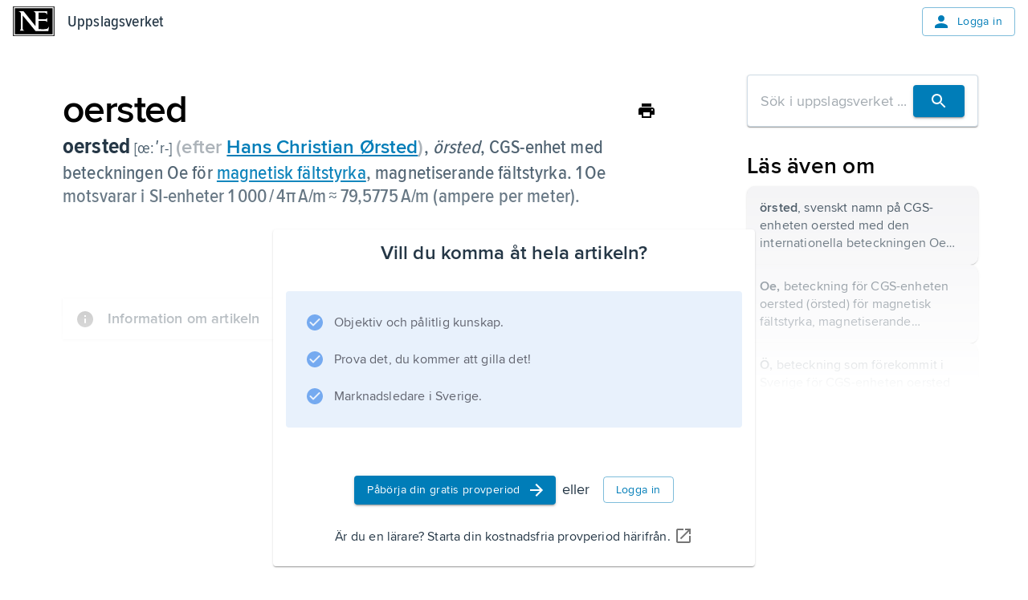

--- FILE ---
content_type: application/javascript; charset=UTF-8
request_url: https://www.ne.se/ency-assets/_next/static/chunks/5557-6e82ee519f647f5f.js
body_size: 329434
content:
(self.webpackChunk_N_E=self.webpackChunk_N_E||[]).push([[5557],{885:(e,t,r)=>{"use strict";r.r(t),r.d(t,{ShareButton:()=>f,default:()=>p});var n=r(54568),a=r(99680),l=r(57535),i=r(50040),o=r(57054),s=r(90083),c=r(7620),d=r(4737),u=r(53335),h=r(82856),m=r(95477);let g={sm:30,md:32,lg:40,xl:48},f=e=>{let t,r,f,p,b,x,y,A,v,C,S,j,E,w,k=(0,a.c)(68),{app:F,size:I,path:R,queryParams:L,grayButtonBackground:T,iconSize:B,variant:O,isMenu:H,subTrackPath:W,sx:z}=e,M=void 0===I?"md":I,D=void 0===R?"":R,N=void 0===L?"":L,P=void 0!==T&&T,Y=void 0===B?"small":B,Z=void 0!==H&&H,V=void 0===W?"":W,{palette:U}=(0,l.default)(),[G,Q]=(0,d.useDisclosure)(),{t:X}=(0,u.k)("ui-components"),K=(0,c.useRef)(null);k[0]!==Q?(t=e=>{e.preventDefault(),e.stopPropagation(),Q.open()},k[0]=Q,k[1]=t):t=k[1];let J=t;if("text"===(void 0===O?"icon":O)){let e,t,r,a,l,o,s,c="xl"===M?"large":"medium";k[2]!==c?(e=(0,n.jsx)(h.Icon,{icon:"IosShare",variant:"decorative",size:c}),k[2]=c,k[3]=e):e=k[3];let d=Z?"text":"outlined",u=Z?"transparent":"inherit";return k[4]!==u?(t={marginRight:.5,"&:hover":{backgroundColor:u}},k[4]=u,k[5]=t):t=k[5],k[6]!==J?(r=e=>{J(e)},k[6]=J,k[7]=r):r=k[7],k[8]!==X?(a=X("share-button"),k[8]=X,k[9]=a):a=k[9],k[10]!==e||k[11]!==d||k[12]!==t||k[13]!==r||k[14]!==a?(l=(0,n.jsx)(i.default,{ref:K,role:"button",startIcon:e,variant:d,sx:t,onClick:r,children:a}),k[10]=e,k[11]=d,k[12]=t,k[13]=r,k[14]=a,k[15]=l):l=k[15],k[16]!==F||k[17]!==G||k[18]!==D||k[19]!==N||k[20]!==Q.close||k[21]!==V?(o=(0,n.jsx)(m.ShareDialog,{app:F,open:G,onClose:Q.close,path:D,queryParams:N,subTrackPath:V,returnFocusRef:K}),k[16]=F,k[17]=G,k[18]=D,k[19]=N,k[20]=Q.close,k[21]=V,k[22]=o):o=k[22],k[23]!==l||k[24]!==o?(s=(0,n.jsxs)(n.Fragment,{children:[l,o]}),k[23]=l,k[24]=o,k[25]=s):s=k[25],s}let q=P?U.background.shade:U.common.white,_=P?U.background.shade:U.common.white;k[26]!==_?(r={backgroundColor:_},k[26]=_,k[27]=r):r=k[27];let $=g[M],ee=g[M];k[28]!==U.action.active||k[29]!==q||k[30]!==r||k[31]!==$||k[32]!==ee?(f={borderRadius:"50%",backgroundColor:q,color:U.action.active,"&:hover":r,height:$,width:ee},k[28]=U.action.active,k[29]=q,k[30]=r,k[31]=$,k[32]=ee,k[33]=f):f=k[33];let et=f;k[34]!==X?(p=X("share-button_title"),k[34]=X,k[35]=p):p=k[35],k[36]!==X?(b=X("share-button_title"),k[36]=X,k[37]=b):b=k[37],k[38]!==J?(x=e=>{J(e)},k[38]=J,k[39]=x):x=k[39],k[40]!==z?(y=z?[z]:[],k[40]=z,k[41]=y):y=k[41],k[42]!==et||k[43]!==y?(A=[et,...y],k[42]=et,k[43]=y,k[44]=A):A=k[44];let er=A;return k[45]!==Y?(v="large"===Y?{padding:"3px"}:void 0,k[45]=Y,k[46]=v):v=k[46],k[47]!==Y||k[48]!==v?(C=(0,n.jsx)(h.Icon,{icon:"IosShare",variant:"interactive",size:Y,sx:v}),k[47]=Y,k[48]=v,k[49]=C):C=k[49],k[50]!==b||k[51]!==x||k[52]!==er||k[53]!==C?(S=(0,n.jsx)(o.default,{role:"button",ref:K,"aria-label":b,onClick:x,sx:er,children:C}),k[50]=b,k[51]=x,k[52]=er,k[53]=C,k[54]=S):S=k[54],k[55]!==p||k[56]!==S?(j=(0,n.jsx)(s.default,{title:p,children:S}),k[55]=p,k[56]=S,k[57]=j):j=k[57],k[58]!==F||k[59]!==G||k[60]!==D||k[61]!==N||k[62]!==Q.close||k[63]!==V?(E=(0,n.jsx)(m.ShareDialog,{app:F,open:G,onClose:Q.close,path:D,queryParams:N,subTrackPath:V,returnFocusRef:K}),k[58]=F,k[59]=G,k[60]=D,k[61]=N,k[62]=Q.close,k[63]=V,k[64]=E):E=k[64],k[65]!==j||k[66]!==E?(w=(0,n.jsxs)(n.Fragment,{children:[j,E]}),k[65]=j,k[66]=E,k[67]=w):w=k[67],w},p=f},1133:(e,t,r)=>{"use strict";r.r(t),r.d(t,{ChatBox:()=>ey,default:()=>eA});var n,a,l=r(54568),i=r(3683),o=r(58125),s=r(2410),c=r(20254),d=r(41711),u=r(49281),h=r(46403),m=r(50040),g=r(90083),f=r(52440),p=r(7620),b=r(33360),x=r.n(b),y=["title","titleId"];function A(){return(A=Object.assign?Object.assign.bind():function(e){for(var t=1;t<arguments.length;t++){var r=arguments[t];for(var n in r)({}).hasOwnProperty.call(r,n)&&(e[n]=r[n])}return e}).apply(null,arguments)}var v=(0,p.forwardRef)(function(e,t){var r=e.title,l=e.titleId,i=function(e,t){if(null==e)return{};var r,n,a=function(e,t){if(null==e)return{};var r={};for(var n in e)if(({}).hasOwnProperty.call(e,n)){if(-1!==t.indexOf(n))continue;r[n]=e[n]}return r}(e,t);if(Object.getOwnPropertySymbols){var l=Object.getOwnPropertySymbols(e);for(n=0;n<l.length;n++)r=l[n],-1===t.indexOf(r)&&({}).propertyIsEnumerable.call(e,r)&&(a[r]=e[r])}return a}(e,y);return p.createElement("svg",A({width:44,height:55,viewBox:"0 0 44 55",fill:"none",xmlns:"http://www.w3.org/2000/svg",xmlnsXlink:"http://www.w3.org/1999/xlink",ref:t,"aria-labelledby":l},i),r?p.createElement("title",{id:l},r):null,n||(n=p.createElement("rect",{width:44,height:55,fill:"url(#pattern0_2_10)"})),a||(a=p.createElement("defs",null,p.createElement("pattern",{id:"pattern0_2_10",patternContentUnits:"objectBoundingBox",width:1,height:1},p.createElement("use",{xlinkHref:"#image0_2_10",transform:"scale(0.0227273 0.0181818)"})),p.createElement("image",{id:"image0_2_10",width:44,height:55,xlinkHref:"[data-uri]"}))))}),C=r(82856),S=r(99680),j=r(57054),E=r(28683),w=r(79488),k=r(87568),F=r(82703),I=r(23932),R=r(19104),L=r(1108),T=r(38067),B=r(10933),O=r.n(B);let H=(0,L.default)(T.Ay)(({theme:e})=>({zIndex:e.zIndex.floatingWindow+101}));(0,L.default)(F.A)(({theme:e})=>({color:e.palette.text.primary,width:20,height:20}));let W=(0,L.default)(I.A)(({theme:e})=>({color:e.palette.primary.main})),z=(0,L.default)(R.A)(({theme:e})=>({color:e.palette.perfSuccess.main})),M=(0,L.default)("ul")(({theme:e})=>({paddingLeft:e.spacing(3)})),D=(0,L.default)(O())(({theme:e})=>({color:e.palette.primary.main,textDecorationColor:e.palette.primary.main,"&:hover":{color:e.palette.primary.dark}})),N=e=>{let t,r,n,a,i,o,s,c,d,m,g,f,p,b,x,y,A,v,F,I,R,L,T,B,O,N,P,Y,Z,V,U,G,Q,X=(0,S.c)(72),{anchorEl:K,onClose:J}=e,{t:q}=(0,k.WD)("common"),_=!!K;return X[0]===Symbol.for("react.memo_cache_sentinel")?(t={vertical:"top",horizontal:"right"},r={vertical:350,horizontal:"right"},X[0]=t,X[1]=r):(t=X[0],r=X[1]),X[2]!==q?(n=q("assistant-title"),X[2]=q,X[3]=n):n=X[3],X[4]!==n?(a=(0,l.jsx)(h.default,{variant:"h4",children:n}),X[4]=n,X[5]=a):a=X[5],X[6]===Symbol.for("react.memo_cache_sentinel")?(i=(0,l.jsx)(C.Icon,{icon:"Close",variant:"decorative",size:"medium"}),X[6]=i):i=X[6],X[7]!==J?(o=(0,l.jsx)(j.default,{onClick:J,children:i}),X[7]=J,X[8]=o):o=X[8],X[9]!==a||X[10]!==o?(s=(0,l.jsxs)(u.default,{display:"flex",justifyContent:"space-between",pb:1,children:[a,o]}),X[9]=a,X[10]=o,X[11]=s):s=X[11],X[12]===Symbol.for("react.memo_cache_sentinel")?(c=(0,l.jsx)(E.A,{}),X[12]=c):c=X[12],X[13]===Symbol.for("react.memo_cache_sentinel")?(d=(0,l.jsx)(W,{}),X[13]=d):d=X[13],X[14]!==q?(m=q("assistant-section-one-subtitle"),X[14]=q,X[15]=m):m=X[15],X[16]!==m?(g=(0,l.jsxs)(u.default,{display:"flex",alignItems:"center",children:[d,(0,l.jsx)(h.default,{pl:1,variant:"h5",children:m})]}),X[16]=m,X[17]=g):g=X[17],X[18]!==q?(f=q("assistant-section-one-text-one"),X[18]=q,X[19]=f):f=X[19],X[20]!==f?(p=(0,l.jsx)("li",{children:f}),X[20]=f,X[21]=p):p=X[21],X[22]!==q?(b=q("assistant-section-one-text-two"),X[22]=q,X[23]=b):b=X[23],X[24]!==b?(x=(0,l.jsx)("li",{children:b}),X[24]=b,X[25]=x):x=X[25],X[26]!==q?(y=q("assistant-section-one-text-three"),X[26]=q,X[27]=y):y=X[27],X[28]!==y?(A=(0,l.jsx)("li",{children:y}),X[28]=y,X[29]=A):A=X[29],X[30]!==p||X[31]!==x||X[32]!==A?(v=(0,l.jsxs)(M,{children:[p,x,A]}),X[30]=p,X[31]=x,X[32]=A,X[33]=v):v=X[33],X[34]!==g||X[35]!==v?(F=(0,l.jsxs)(w.default,{item:!0,xs:12,md:6,children:[g,v]}),X[34]=g,X[35]=v,X[36]=F):F=X[36],X[37]===Symbol.for("react.memo_cache_sentinel")?(I=(0,l.jsx)(z,{color:"primary"}),X[37]=I):I=X[37],X[38]!==q?(R=q("assistant-section-two-subtitle"),X[38]=q,X[39]=R):R=X[39],X[40]!==R?(L=(0,l.jsxs)(u.default,{display:"flex",alignItems:"center",children:[I,(0,l.jsx)(h.default,{pl:1,variant:"h5",children:R})]}),X[40]=R,X[41]=L):L=X[41],X[42]!==q?(T=q("assistant-section-two-text-one"),X[42]=q,X[43]=T):T=X[43],X[44]!==T?(B=(0,l.jsx)("li",{children:T}),X[44]=T,X[45]=B):B=X[45],X[46]!==q?(O=q("assistant-section-two-text-two"),X[46]=q,X[47]=O):O=X[47],X[48]!==O?(N=(0,l.jsx)("li",{children:O}),X[48]=O,X[49]=N):N=X[49],X[50]!==B||X[51]!==N?(P=(0,l.jsxs)(M,{children:[B,N]}),X[50]=B,X[51]=N,X[52]=P):P=X[52],X[53]!==L||X[54]!==P?(Y=(0,l.jsxs)(w.default,{item:!0,xs:12,md:6,children:[L,P]}),X[53]=L,X[54]=P,X[55]=Y):Y=X[55],X[56]!==F||X[57]!==Y?(Z=(0,l.jsxs)(w.default,{container:!0,columnSpacing:4,py:2,children:[F,Y]}),X[56]=F,X[57]=Y,X[58]=Z):Z=X[58],X[59]!==q?(V=q("assistant-link-text"),X[59]=q,X[60]=V):V=X[60],X[61]!==V?(U=(0,l.jsx)(D,{href:"https://faq.ne.se/ai-assistenten/",target:"_blank",children:V}),X[61]=V,X[62]=U):U=X[62],X[63]!==Z||X[64]!==U||X[65]!==s?(G=(0,l.jsxs)(u.default,{p:2,maxWidth:660,children:[s,c,Z,U]}),X[63]=Z,X[64]=U,X[65]=s,X[66]=G):G=X[66],X[67]!==K||X[68]!==J||X[69]!==_||X[70]!==G?(Q=(0,l.jsx)(H,{anchorEl:K,onClose:J,open:_,anchorOrigin:t,transformOrigin:r,children:G}),X[67]=K,X[68]=J,X[69]=_,X[70]=G,X[71]=Q):Q=X[71],Q};var P=r(42841),Y=r(60528),Z=r(71074);let V=(0,L.default)(T.Ay)(({theme:e})=>({zIndex:e.zIndex.floatingWindow+300})),U=(0,L.default)(Z.A)(({theme:e})=>({paddingLeft:e.spacing(7)})),G=e=>{let t,r,n,a,i,o,s,c,d,m=(0,S.c)(21),{anchorEl:g,languages:f,selected:p,onClose:b,onClick:x}=e,y=!!g;if(m[0]===Symbol.for("react.memo_cache_sentinel")?(t={vertical:"top",horizontal:"right"},r={vertical:"bottom",horizontal:-25},m[0]=t,m[1]=r):(t=m[0],r=m[1]),m[2]===Symbol.for("react.memo_cache_sentinel")?(n=(0,l.jsx)(P.A,{}),m[2]=n):n=m[2],m[3]!==p.label?(a=(0,l.jsxs)(u.default,{display:"flex",px:2,children:[n,(0,l.jsx)(h.default,{ml:2,children:p.label})]}),m[3]=p.label,m[4]=a):a=m[4],m[5]===Symbol.for("react.memo_cache_sentinel")?(i=(0,l.jsx)(E.A,{}),m[5]=i):i=m[5],m[6]!==f||m[7]!==x){let e;m[9]!==x?(e=(e,t)=>{let{code:r,label:n}=e;return(0,l.jsx)(U,{value:r,onClick:()=>x(t),children:n},r)},m[9]=x,m[10]=e):e=m[10],o=f.map(e),m[6]=f,m[7]=x,m[8]=o}else o=m[8];return m[11]!==o?(s=(0,l.jsx)(Y.A,{children:o}),m[11]=o,m[12]=s):s=m[12],m[13]!==a||m[14]!==s?(c=(0,l.jsxs)(u.default,{py:2,minWidth:220,children:[a,i,s]}),m[13]=a,m[14]=s,m[15]=c):c=m[15],m[16]!==g||m[17]!==b||m[18]!==y||m[19]!==c?(d=(0,l.jsx)(V,{anchorEl:g,onClose:b,open:y,anchorOrigin:t,transformOrigin:r,children:c}),m[16]=g,m[17]=b,m[18]=y,m[19]=c,m[20]=d):d=m[20],d};var Q=r(28581),X=r(17570),K=r(92261),J=r(33713),q=r(23303),_=r(96773),$=r(18556),ee=r(4737);let et=(0,L.default)(u.default)(({theme:e})=>({position:"sticky",top:0,backgroundColor:e.palette.tertiary.shade,zIndex:1,display:"flex",justifyContent:"space-between",alignItems:"center",borderBottom:`1px solid ${e.palette.divider}`,padding:e.spacing(1),paddingRight:e.spacing(2),paddingLeft:e.spacing(2),cursor:"move"})),er=(0,L.default)(h.default)(({theme:e})=>({[e.breakpoints.down("md")]:{display:"none"}})),en=(0,L.default)(K.A)(({theme:e})=>({border:`2px solid ${e.palette.success.main}`,padding:e.spacing(.5),marginRight:e.spacing(1),backgroundColor:e.palette.common.white,[e.breakpoints.down("md")]:{marginRight:0}})),ea=(0,L.default)(J.A)(({theme:e})=>({flex:"none",display:"flex",justifyContent:"center",paddingRight:e.spacing(2)})),el=(0,L.default)(q.A)(({theme:e})=>({justifyContent:"center",div:{'[type="search"]::-webkit-search-cancel-button, [type="search"]::-webkit-search-decoration':{appearance:"none"},"::before, ::after":{display:"none"}},"&::before":{border:"none"}})),ei=(0,L.default)(u.default)(({theme:e})=>({display:"flex",alignItems:"end",padding:e.spacing(1),border:`1px solid ${e.palette.divider}`,borderRadius:2*e.shape.borderRadius})),eo=(0,L.default)(j.default)(({theme:e})=>({padding:e.spacing(.5),marginBottom:e.spacing(2)})),es=(0,L.default)(Q.A)({fontSize:18}),ec=(0,L.default)(_.A,{shouldForwardProp:e=>(0,ee.propBlacklist)(e,"bigDialog")})(({theme:e,bigDialog:t=!1})=>({position:"fixed",bottom:0,left:0,width:t?"60vw":"30vw",height:t?"65vh":"55vh",minHeight:"300px",maxHeight:"600px",minWidth:"425px",maxWidth:"600px",overflow:"hidden",display:"flex",flexDirection:"column",zIndex:e.zIndex.floatingWindow,margin:e.spacing(2),"&.react-draggable":{zIndex:e.zIndex.floatingWindow+100},[e.breakpoints.down("md")]:{minWidth:"320px"},[e.breakpoints.down("sm")]:{width:t?"80vw":"30vw"}})),ed=(0,L.default)(u.default)(({theme:e})=>({flexGrow:1,minHeight:0,overflowY:"auto",padding:e.spacing(2)})),eu=(0,L.default)(_.A,{shouldForwardProp:e=>(0,ee.propBlacklist)(e,"messageType")})(({messageType:e,theme:t})=>({padding:t.spacing(1.5),backgroundColor:"user"===e?"#1976d2":"#f1f1f1",color:"user"===e?t.palette.common.white:t.palette.common.black,borderRadius:1.25*t.shape.borderRadius,maxWidth:"80%",minWidth:"30%",alignSelf:"user"===e?"flex-end":"flex-start",marginLeft:"user"===e?"auto":0,marginRight:"user"===e?0:"auto",wordBreak:"break-word"})),eh=(0,L.default)($.Ay)(({theme:e})=>({paddingTop:e.spacing(1),paddingBottom:e.spacing(1)})),em=(0,L.default)($.Ay)({display:"flex",justifyContent:"center"}),eg=(0,L.default)(m.default,{shouldForwardProp:e=>"isDisabled"!==e})(({isDisabled:e,theme:t})=>({paddingLeft:t.spacing(1),paddingRight:t.spacing(1),height:30,borderRadius:4.5*t.shape.borderRadius,background:t.palette.common.white,color:e?t.palette.action.disabled:t.palette.action.active,cursor:e?"not-allowed":"pointer",boxShadow:"none","&:hover":{background:t.palette.common.white,boxShadow:"none"}})),ef=(0,L.default)(X.A,{shouldForwardProp:e=>"isDisabled"!==e})(({isDisabled:e,theme:t})=>({color:e?t.palette.action.disabled:t.palette.action.active})),ep=(0,L.default)(u.default)(({theme:e})=>({borderTop:`1px solid ${e.palette.divider}`,padding:e.spacing(2)})),eb=(0,L.default)(m.default)(({theme:e})=>({marginLeft:e.spacing(1),borderRadius:4.5*e.shape.borderRadius,padding:e.spacing(.75),minWidth:"auto",maxHeight:35})),ex=(0,L.default)(j.default)(({theme:e})=>({marginLeft:e.spacing(1),backgroundColor:e.palette.common.white})),ey=({messages:e,isLoading:t,hasError:r,inputValue:n,bigDialog:a,onBigDialogChange:b,onInputChange:y,onSendMessage:A,onRetry:S,onClose:j,selectedLanguage:E,availableLanguages:w,onLanguageChange:k,translations:F,isRetrying:I})=>{let[R,L]=(0,p.useState)(null),[T,B]=(0,p.useState)(null),O=(0,p.useRef)(null),H=(0,p.useRef)(null),W=(0,p.useCallback)(()=>{O.current&&O.current.scrollIntoView({behavior:"auto",block:"end"})},[]);(0,p.useEffect)(()=>{W()},[e,t,W]);let z=(0,p.useMemo)(()=>e.sort((e,t)=>e.timestamp-t.timestamp),[e]),M=(0,p.useMemo)(()=>{if(t||I){let e=I?F.slowResponseMessage:F.loadPrompt;return(0,l.jsxs)(em,{children:[(0,l.jsx)(ea,{primary:e}),(0,l.jsx)(d.default,{size:32})]})}return r&&S&&F.errorMessage&&F.retryButton?(0,l.jsx)(em,{children:(0,l.jsxs)(u.default,{display:"flex",flexDirection:"column",justifyContent:"center",children:[(0,l.jsx)(h.default,{textAlign:"center",pb:2,children:F.errorMessage}),(0,l.jsx)(m.default,{variant:"contained",color:"primary",onClick:()=>S(!0),endIcon:(0,l.jsx)(i.A,{}),className:"no-drag",size:"large",sx:{width:"fit-content",margin:"0 auto"},children:F.retryButton})]})}):null},[t,I,r,S,F]);return(0,l.jsx)(x(),{handle:".drag-handle",cancel:".no-drag",nodeRef:H,children:(0,l.jsxs)(ec,{ref:H,bigDialog:a,elevation:3,children:[(0,l.jsxs)(et,{className:"drag-handle",children:[(0,l.jsxs)(u.default,{display:"flex",alignItems:"center",justifyContent:"center",children:[(0,l.jsx)(en,{alt:"AI-Martin",children:(0,l.jsx)(v,{})}),(0,l.jsx)(er,{variant:"h5",display:"flex",justifyContent:"center",children:F.title}),(0,l.jsx)(eo,{"aria-label":"info-button",onClick:e=>L(e.currentTarget),className:"no-drag",children:(0,l.jsx)(es,{})}),(0,l.jsx)(N,{anchorEl:R,onClose:()=>L(null)})]}),(0,l.jsxs)(u.default,{children:[w&&E&&(0,l.jsx)(g.default,{placement:"top",title:F.changeLanguage,children:(0,l.jsx)(eg,{onClick:t?void 0:e=>B(e.currentTarget),startIcon:(0,l.jsx)(ef,{isDisabled:t}),className:"no-drag",isDisabled:t,children:E.label})}),(0,l.jsx)(ex,{size:"small",onClick:()=>b(!a),className:"no-drag",children:a?(0,l.jsx)(o.A,{fontSize:"small"}):(0,l.jsx)(s.A,{fontSize:"small"})}),(0,l.jsx)(ex,{size:"small",onClick:j,className:"no-drag",children:(0,l.jsx)(C.Icon,{icon:"CloseRounded",variant:"decorative",size:"small"})})]})]}),(0,l.jsx)(ed,{children:(0,l.jsxs)(f.A,{children:[z.map((e,t)=>(0,l.jsx)(eh,{ref:t===z.length-1?O:null,children:(0,l.jsxs)(eu,{messageType:e.type,elevation:3,children:["ai"===e.type?e.content:(0,l.jsx)(h.default,{children:e.content}),(0,l.jsx)(u.default,{display:"flex",justifyContent:"space-between",children:(0,l.jsx)(h.default,{pt:.5,variant:"caption",color:"user"===e.type?"common.white":"common.black",children:"ai"===e.type?F.assistantMessage:F.userMessage})})]})},`message-${e.timestamp}-${t}`)),M]})}),(0,l.jsx)(ep,{children:(0,l.jsxs)(ei,{children:[(0,l.jsx)(el,{fullWidth:!0,multiline:!0,maxRows:3,minRows:1,value:n,variant:"standard",onChange:e=>y(e.target.value),onKeyUp:e=>"Enter"===e.key&&!e.shiftKey&&A(),disabled:r||t||I}),(0,l.jsx)(eb,{color:"primary",size:"small",onClick:A,className:"no-drag",disabled:r||t||I,children:(0,l.jsx)(c.A,{})})]})}),w&&E&&(0,l.jsx)(G,{anchorEl:T,languages:w,selected:E,onClick:k,onClose:()=>B(null)})]})})},eA=ey},2162:(e,t,r)=>{"use strict";r.d(t,{j:()=>i,l:()=>l});var n=r(54568),a=r(99680);let l=(0,r(7620).createContext)(void 0),i=e=>{let t,r,i,o=(0,a.c)(8),{children:s,options:c,translations:d}=e;o[0]!==c?(t=void 0===c?{}:c,o[0]=c,o[1]=t):t=o[1];let u=t;o[2]!==u||o[3]!==d?(r={options:u,translations:d},o[2]=u,o[3]=d,o[4]=r):r=o[4];let h=r;return o[5]!==s||o[6]!==h?(i=(0,n.jsx)(l.Provider,{value:h,children:s}),o[5]=s,o[6]=h,o[7]=i):i=o[7],i}},2858:(e,t,r)=>{"use strict";r.r(t),r.d(t,{Fab:()=>d});var n=r(54568),a=r(99680),l=r(1108),i=r(35369),o=r(49281);let s="0 1px 18px 0 rgba(0, 0, 0, 0.12), 0 6px 10px 0 rgba(0, 0, 0, 0.14)",c=(0,l.default)(i.A)({boxShadow:s,"&:active":{boxShadow:s}}),d=e=>{let t,r,l,i,s,d=(0,a.c)(11);return d[0]!==e?({label:r,icon:t,...l}=e,d[0]=e,d[1]=t,d[2]=r,d[3]=l):(t=d[1],r=d[2],l=d[3]),d[4]!==t||d[5]!==r?(i=r&&(0,n.jsx)(o.default,{marginLeft:t?2:void 0,children:r}),d[4]=t,d[5]=r,d[6]=i):i=d[6],d[7]!==t||d[8]!==l||d[9]!==i?(s=(0,n.jsxs)(c,{...l,children:[t,i]}),d[7]=t,d[8]=l,d[9]=i,d[10]=s):s=d[10],s}},3215:()=>{},3393:(e,t,r)=>{"use strict";r.d(t,{A:()=>o});var n=r(54568),a=r(99680);let l=e=>{let t=(0,a.c)(18),{children:r,type:l}=e;switch(l){case"bold":{let e;return t[0]!==r||t[1]!==l?(e=(0,n.jsx)("b",{"data-testid":l,children:r}),t[0]=r,t[1]=l,t[2]=e):e=t[2],e}case"italic":{let e;return t[3]!==r||t[4]!==l?(e=(0,n.jsx)("i",{"data-testid":l,children:r}),t[3]=r,t[4]=l,t[5]=e):e=t[5],e}case"underline":{let e;return t[6]!==r||t[7]!==l?(e=(0,n.jsx)("u",{"data-testid":l,children:r}),t[6]=r,t[7]=l,t[8]=e):e=t[8],e}case"code":{let e;return t[9]!==r||t[10]!==l?(e=(0,n.jsx)("code",{"data-testid":l,children:r}),t[9]=r,t[10]=l,t[11]=e):e=t[11],e}case"subscript":{let e;return t[12]!==r?(e=(0,n.jsx)("sub",{children:r}),t[12]=r,t[13]=e):e=t[13],e}case"superscript":{let e;return t[14]!==r?(e=(0,n.jsx)("sup",{children:r}),t[14]=r,t[15]=e):e=t[15],e}default:{let e;return t[16]!==r?(e=(0,n.jsx)(n.Fragment,{children:r}),t[16]=r,t[17]=e):e=t[17],e}}};var i=r(90486);let o=e=>{let t,r,o=(0,a.c)(9),{content:s}=e;if(s?.marks?.length&&s.marks.length>=1){let e,t;if(o[0]!==s?.marks||o[1]!==s?.text){let t=e=>e?.length?(0,n.jsx)(l,{type:e[0].type,children:t(e.slice(1))}):(0,i.zF)(s?.text||"");e=t(s?.marks),o[0]=s?.marks,o[1]=s?.text,o[2]=e}else e=o[2];return o[3]!==e?(t=(0,n.jsx)(n.Fragment,{children:e}),o[3]=e,o[4]=t):t=o[4],t}let c=s?.text||"";return o[5]!==c?(t=(0,i.zF)(c),o[5]=c,o[6]=t):t=o[6],o[7]!==t?(r=(0,n.jsx)(n.Fragment,{children:t}),o[7]=t,o[8]=r):r=o[8],r}},4598:(e,t,r)=>{"use strict";r.r(t),r.d(t,{Lyrics:()=>i,default:()=>o});var n=r(54568),a=r(99680),l=r(49281);let i=e=>{let t,r=(0,a.c)(3),{data:i,RichText:o}=e,{content:s}=i;return r[0]!==o||r[1]!==s?(t=s?(0,n.jsx)(l.default,{sx:{whiteSpace:"pre-line","& *":{whiteSpace:"pre-line"}},children:(0,n.jsx)(o,{content:s})}):null,r[0]=o,r[1]=s,r[2]=t):t=r[2],t},o=i},4737:(e,t,r)=>{"use strict";r.r(t),r.d(t,{FONT_SIZE_SLIDER_VALUES:()=>l.xt,FontOptions:()=>l.W$,InnerTheme:()=>n.InnerTheme,InnerThemeWrapper:()=>a.InnerThemeWrapper,READING_RULER_INITIAL_HEIGHT:()=>l.vC,READING_RULER_TOP_HEIGHT:()=>l.wc,READING_RULER_TOP_MARGIN:()=>l.$K,ReadingToolsContext:()=>l.Vm,ReadingToolsProvider:()=>l.LC,ResourceContext:()=>l.GU,ResourceContextProvider:()=>l.lq,STANDARD_LINEHEIGHT:()=>l.Cs,STORAGE_KEYS:()=>l.d5,SupportChatContext:()=>l.d8,SupportChatContextProvider:()=>l.uk,THEME_COLOR_OPTIONS:()=>l.JN,assertIsString:()=>y.cI,assertNonNullish:()=>y.xm,camelToSnakeCase:()=>A.sL,capitalize:()=>A.ZH,clamp:()=>A.qE,fallbackToDash:()=>A.GN,findFirstNonTextNode:()=>A.KY,findImageAssetLink:()=>A.$d,formatDuration:()=>A.a3,formatDurationLabel:()=>A.Oo,formatDurationObject:()=>A.lk,getSelectionBackgroundColor:()=>A.ST,hasAnnotationHighlightClass:()=>A.cm,hasMathContent:()=>A.As,hasPartialClass:()=>A.Af,hasPartialClassInDocumentFragment:()=>A.sg,insertSelectTextMenuAnchorElement:()=>A.BP,isHTMLElement:()=>y.sb,isLocalStorageAvailable:()=>h.isLocalStorageAvailable,isSameOrigin:()=>A.J6,isValidJSON:()=>A.zM,isWithinSelection:()=>A.sR,kebabCaseToCamelCase:()=>A.bI,pathnameHeader:()=>v,pathnameHeaderMiddleware:()=>C,preprocessMath:()=>A.FC,propBlacklist:()=>A.J5,randomElement:()=>A.IQ,refineSelectionRange:()=>A.Hm,removeSelectTextMenuAnchorElement:()=>A.UV,renderMarkdownToJSX:()=>A.aF,replaceParam:()=>A.Ab,selectTextAreaContainsSelection:()=>A.u4,useBreakpoint:()=>i.useBreakpoint,useBreakpointValue:()=>o.useBreakpointValue,useDisclosure:()=>s.useDisclosure,useInnerTheme:()=>c.useInnerTheme,useInterceptLocalStorage:()=>x.useInterceptLocalStorage,useIsMobile:()=>d.useIsMobile,useIsSameOrigin:()=>b.useIsSameOrigin,useIsTablet:()=>u.useIsTablet,useLocalStorage:()=>h.useLocalStorage,useReadingTools:()=>m.useReadingTools,useResourceContext:()=>g.useResourceContext,useSessionStorage:()=>f.useSessionStorage,useStyleOnScroll:()=>p.useStyleOnScroll,useSupportChatContext:()=>l.YR,windowExists:()=>A.V4});var n=r(62700),a=r(91725),l=r(53732),i=r(97001),o=r(56694),s=r(72291),c=r(5347),d=r(41324),u=r(93406),h=r(69982),m=r(49917),g=r(16587),f=r(92279),p=r(66273),b=r(72538),x=r(14524),y=r(6340),A=r(42652);let v="x-pathname",C=e=>(e.headers.set(v,e.nextUrl.pathname),e)},5347:(e,t,r)=>{"use strict";r.r(t),r.d(t,{useInnerTheme:()=>h});var n=r(57535),a=r(7620),l=r(55036),i=r.n(l),o=r(95320),s=r.n(o),c=r(7595),d=r(49917),u=r(53732);let h=()=>{let e=(0,n.default)(),{font:t,increasedLineHeight:r,fontSize:l,theme:o}=(0,d.useReadingTools)(),h=(e=>{switch(e){case u.W$.ComicSans:return'"Comic Sans MS"';case u.W$.ProximaNova:return s().style.fontFamily;case u.W$.ArnoPro:return i().style.fontFamily;default:return c.wb}})(t),m=u.JN[o],g=t===u.W$.ArnoPro?`${l+.15}rem`:`${l}rem`;return(0,a.useMemo)(()=>(0,c.RD)(h,g,e,r,m.primaryBackground,m.primaryTextColor,m.mode,m.contentBackground,m?.accentColor),[h,g,e,r,m])}},5368:(e,t,r)=>{"use strict";r.d(t,{W:()=>a});var n,a=((n={}).ComicSans="Comic Sans MS",n.ProximaNova="proxima-nova",n.ArnoPro="arno-pro",n)},6146:(e,t,r)=>{"use strict";r.d(t,{KL:()=>c,RZ:()=>d,Zd:()=>s,a8:()=>u,g6:()=>h});var n=r(57343),a=r(1108),l=r(49281),i=r(15523),o=r(50040);let s=(0,a.default)(l.default,{shouldForwardProp:e=>"isActive"!==e})(({theme:e,isActive:t})=>({...e.typography.body2,cursor:"pointer",display:"flex",alignItems:"center",padding:e.spacing(1),gap:e.spacing(1),width:"100%",backgroundColor:t?(0,i.a)(e.palette.primary.main,.92):"transparent","&:hover":!t&&{backgroundColor:e.palette.action.hover}}));(0,a.default)(o.default)({whiteSpace:"nowrap"});let c=(0,a.default)(n.A)(({theme:e})=>({color:e.palette.text.secondary,marginRight:e.spacing(1)})),d=(0,a.default)(o.default)(({theme:e})=>({backgroundColor:e.palette.background.shade,color:e.palette.primary.main,border:`2px solid ${e.palette.primary.light}`,"&:hover":{background:e.palette.primary.dark,color:e.palette.brandNonary.shade,border:`2px solid ${e.palette.primary.dark}`}})),u=(0,a.default)(o.default)(({theme:e})=>({backgroundColor:e.palette.background.shade,color:e.palette.text.secondary,border:"none","&:hover":{background:e.palette.secondary.main,color:e.palette.brandNonary.shade,border:"none"}})),h=(0,a.default)(o.default)(({theme:e})=>({backgroundColor:e.palette.primary.main,color:e.palette.primary.contrastText,border:"none",borderRadius:8*e.shape.borderRadius,"&:hover":{background:e.palette.primary.dark,color:e.palette.brandNonary.shade,border:"none"},"&:disabled":{backgroundColor:e.palette.grey[300],color:e.palette.grey[500],border:"none"}}))},6340:(e,t,r)=>{"use strict";function n(e){if("string"!=typeof e)throw Error(`Expected string value but got '${typeof e}'`)}function a(e,t){if(null==e)throw Error(t??`Expected non nullish value but got '${e}'`)}function l(e){return e instanceof HTMLElement}r.d(t,{cI:()=>n,sb:()=>l,xm:()=>a})},6909:(e,t,r)=>{"use strict";r.d(t,{xM:()=>a.x,by:()=>a.b,By:()=>n,$r:()=>l.useJwt});class n{constructor(e){this.tokenEndpoint=e}async refreshToken(e){let t=await fetch(`${this.tokenEndpoint}/refresh`,{method:"POST",headers:{accept:"application/json","Content-Type":"application/json"},body:JSON.stringify({refreshToken:e})});if(!t.ok){let e=await t.text();throw Error(`Refresh token service error: Status ${t.status}, Body: ${e}`)}return t.json()}async generateToken(e){let t=await fetch(`${this.tokenEndpoint}/generate`,{method:"POST",headers:{accept:"application/json","Content-Type":"application/json"},body:JSON.stringify({jsessionId:e})});if(!t.ok){let e=await t.text();throw Error(`Token service error: Status ${t.status}, Body: ${e}`)}return t.json()}async verifyToken(e){return(await fetch(`${this.tokenEndpoint}/verify?token=${e}`,{method:"GET"})).ok}}r(83667);var a=r(45404),l=r(11097)},7291:(e,t,r)=>{"use strict";r.r(t),r.d(t,{renderMarkdownToJSX:()=>x});var n=r(54568),a=r(99680),l=r(1108),i=r(52440),o=r(18556),s=r(46403),c=r(34886),d=r(7620),u=r(37326),h=r(42233);let m=(0,l.default)(i.A)(({theme:e})=>({marginLeft:e.spacing(1.5),padding:`0 0 ${e.spacing(1)} ${e.spacing(2)}`,listStyleType:"decimal"})),g=(0,l.default)(i.A)(({theme:e})=>({marginLeft:e.spacing(1.5),padding:`0 0 ${e.spacing(1)} ${e.spacing(2)}`,listStyleType:"disc"})),f=(0,l.default)(o.Ay)(({theme:e})=>({display:"list-item",padding:`0 0 ${e.spacing(1)} 0`})),p=(0,l.default)("div")(({theme:e})=>({"&.mjx-container":{textAlign:"left !important",borderRadius:2*e.shape.borderRadius,background:e.palette.grey[50],padding:`${e.spacing(2)} ${e.spacing(1)}`,overflow:"auto"}})),b=e=>Array.isArray(e)?e.map(e=>"string"==typeof e?e:(0,d.isValidElement)(e)?b(e.props.children):String(e)).join(""):"string"==typeof e?e:(0,d.isValidElement)(e)?b(e.props.children):String(e);function x({markdown:e,mathDetected:t}){return(0,n.jsx)(c.Ay,{options:{overrides:{h1:{component:s.default,props:{variant:"h1",fontSize:"1.75rem",gutterBottom:!0}},h2:{component:s.default,props:{variant:"h2",fontSize:"1.5rem",gutterBottom:!0}},h3:{component:s.default,props:{variant:"h3",fontSize:"1.25rem",gutterBottom:!0}},h4:{component:s.default,props:{variant:"h4",fontSize:"1rem",gutterBottom:!0}},h5:{component:s.default,props:{variant:"h5",fontSize:"0.875rem",gutterBottom:!0}},h6:{component:s.default,props:{variant:"h6",fontSize:"0.75rem",gutterBottom:!0}},p:{component:({children:e})=>{let r=b(e);if(!(0,h.A)(r)){let t,r;return(r=(0,a.c)(2))[0]!==e?(t=(0,n.jsx)(s.default,{variant:"body1",component:"p",gutterBottom:!0,children:e}),r[0]=e,r[1]=t):t=r[1],t}t?.();let{content:l,isBlock:i}=(0,h.F)(r);return(0,n.jsx)(p,{children:(0,n.jsx)(u.D,{tex:l,inline:!i,insideOfChat:!0})})}},ul:{component:g},ol:{component:m,props:{style:{listStyleType:"decimal"}}},li:{component:f}}},children:e})}},7595:(e,t,r)=>{"use strict";r.d(t,{wb:()=>nU.mU,RD:()=>nV,Ke:()=>tK,Cx:()=>eZ,bF:()=>h.A});var n={};r.r(n),r.d(n,{background:()=>G,brandDenary:()=>L,brandNonary:()=>R,brandOctonary:()=>I,brandPrimary:()=>C,brandQuaternary:()=>E,brandQuinary:()=>w,brandSecondary:()=>S,brandSenary:()=>k,brandSeptenary:()=>F,brandTertiary:()=>j,common:()=>B,defaultButton:()=>K,dividerSolid:()=>Q,dividerTransparent:()=>X,error:()=>z,info:()=>D,listItemSelected:()=>J,perfFailure:()=>V,perfSuccess:()=>P,perfWarningOne:()=>Y,perfWarningTwo:()=>Z,primary:()=>O,progress:()=>U,secondary:()=>H,success:()=>N,tableRowHover:()=>q,tertiary:()=>W,text:()=>T,warning:()=>M});var a={};r.r(a),r.d(a,{alertTitle:()=>eT,avatarInitials:()=>eB,badgeLabel:()=>ec,body1:()=>eo,body2:()=>es,bodySerif:()=>eN,bottomNavigation:()=>eM,buttonLarge:()=>ed,buttonMedium:()=>eu,buttonSmall:()=>eh,caption:()=>em,chip:()=>eL,copyrightSourceByline:()=>eP,h1:()=>eg,h1Serif:()=>ef,h2:()=>ep,h2Serif:()=>eb,h3:()=>ex,h4:()=>ey,h5:()=>eA,h6:()=>ev,headerCondensed:()=>eS,helperText:()=>ej,inputLabel:()=>eE,inputText:()=>ew,listSubheader:()=>ez,menuItem:()=>eH,menuItemDense:()=>eW,overline:()=>ek,phonetics:()=>eC,span:()=>eD,subtitle1:()=>eF,subtitle2:()=>eI,tableHeader:()=>eO,tooltip:()=>eR});var l={};r.r(l),r.d(l,{background:()=>tu,brandDenary:()=>e6,brandNonary:()=>e5,brandOctonary:()=>e4,brandPrimary:()=>eq,brandQuaternary:()=>e1,brandQuinary:()=>e2,brandSecondary:()=>e_,brandSenary:()=>e0,brandSeptenary:()=>e3,brandTertiary:()=>e$,common:()=>e8,defaultButton:()=>tf,dividerSolid:()=>th,dividerTransparent:()=>tm,error:()=>tr,info:()=>ta,listItemSelected:()=>tp,perfFailure:()=>tc,perfSuccess:()=>ti,perfWarningOne:()=>to,perfWarningTwo:()=>ts,primary:()=>e7,progress:()=>td,secondary:()=>te,success:()=>tl,tertiary:()=>tt,text:()=>e9,warning:()=>tn});var i={};r.r(i),r.d(i,{body1:()=>tA,body1Bold:()=>tv,body1Italic:()=>tC,buttonLarge:()=>tS,caption:()=>tj,captionBold:()=>tE,chip:()=>tw,copyrightSourceByline:()=>tk,h1:()=>tF,h2:()=>tI,h3:()=>tR,h3Bold:()=>tL,h3Plus:()=>tT,h4:()=>tB,h5:()=>tO,h5Bold:()=>tH,h6:()=>tW,joinCode:()=>tz,table:()=>tM,tableBold:()=>tD,tableHeader:()=>tN});var o={};r.r(o),r.d(o,{MuiButton:()=>tY,MuiChip:()=>tU,MuiCollapse:()=>tQ,MuiDivider:()=>tV,MuiLink:()=>tZ,MuiSkeleton:()=>tG,MuiTableHead:()=>tX});var s={};r.r(s),r.d(s,{alertTitle:()=>rp,avatarInitials:()=>rb,badgeLabel:()=>rx,body1:()=>t7,body1Serif:()=>re,body2:()=>rt,body2Serif:()=>rr,bodySerif:()=>rn,bottomNavigation:()=>ry,buttonLarge:()=>rA,buttonMedium:()=>rv,buttonSmall:()=>rC,caption:()=>rS,chip:()=>rj,copyrightSourceByline:()=>rE,h1:()=>ra,h1Serif:()=>rl,h2:()=>ri,h2Serif:()=>ro,h3:()=>rs,h3Serif:()=>rc,h4:()=>rd,h4Serif:()=>ru,h5:()=>rh,h5Serif:()=>rm,h6:()=>rg,h6Serif:()=>rf,headerCondensed:()=>rw,helperText:()=>rk,inputLabel:()=>rF,inputText:()=>rI,joinCode:()=>rN,listSubheader:()=>rR,menuItem:()=>rL,menuItemDense:()=>rT,overline:()=>rB,phonetics:()=>rO,span:()=>rH,subtitle1:()=>rW,subtitle2:()=>rz,tableHeader:()=>rM,tooltip:()=>rD});var c={};r.r(c),r.d(c,{background:()=>r6,brandDenary:()=>r1,brandNonary:()=>r$,brandOctonary:()=>r_,brandPrimary:()=>rU,brandQuaternary:()=>rX,brandQuinary:()=>rK,brandSecondary:()=>rG,brandSenary:()=>rJ,brandSeptenary:()=>rq,brandTertiary:()=>rQ,common:()=>r0,defaultButton:()=>ns,dividerSolid:()=>ni,dividerTransparent:()=>no,error:()=>r9,info:()=>r7,listItemSelected:()=>nc,perfFailure:()=>na,perfSuccess:()=>nt,perfWarningOne:()=>nr,perfWarningTwo:()=>nn,primary:()=>r3,progress:()=>nl,secondary:()=>r4,success:()=>ne,tableRowHover:()=>nd,tertiary:()=>r5,text:()=>r2,warning:()=>r8});var d={};r.r(d),r.d(d,{body1:()=>nh,body2:()=>nm,bodySerif:()=>ng,caption:()=>nv,h1:()=>nf,h2:()=>np,h3:()=>nb,h4:()=>nx,h5:()=>ny,h6:()=>nA,overline:()=>nC,phonetics:()=>nS,span:()=>nj,subtitle1:()=>nE,subtitle2:()=>nw});var u={};r.r(u),r.d(u,{body1:()=>nk,body2:()=>nF,bodySerif:()=>nI,caption:()=>nW,h1:()=>nR,h2:()=>nL,h3:()=>nT,h4:()=>nB,h5:()=>nO,h6:()=>nH,overline:()=>nz,phonetics:()=>nM,span:()=>nD,subtitle1:()=>nN,subtitle2:()=>nP});var h=r(86846),m=r(87674),g=r(75910);let f="#253746",p="#8DABC3",b="#D0DCE6",x="#F2F5F8",y="rgba(66, 63, 233, 0.04)",A="rgba(66, 63, 233, 0.04)",{palette:v}=(0,m.A)(),C={dark:"#007DB8",main:"#66cfff",light:"#b3e7ff",shade:"#e5f7ff"},S={dark:"#624E97",main:"#A79ACB",light:"#D3CDE5",shade:"#F0EEF6"},j={dark:"#8F3888",main:"#D491CF",light:"#EAC8E7",shade:"#F8EDF7"},E={dark:"#E01A76",main:"#EF76AE",light:"#F7BBD7",shade:"#FCE8F2"},w={dark:"#A11B2F",main:"#E97C8C",light:"#F4BEC6",shade:"#FBE9EC"},k={dark:"#9F6B38",main:"#D7B38E",light:"#EBD9C6",shade:"#F8F2EC"},F={dark:"#F09800",main:"#FFC766",light:"#FFE3B3",shade:"#FFF6E5"},I={dark:"#657F3D",main:"#B8CD98",light:"#DBE6CB",shade:"#F3F7EE"},R={dark:"#4B7E86",main:"#9DC2C8",light:"#CEE1E3",shade:"#EFF5F6"},L={dark:"#0B3060",main:"#75AAF0",light:"#BAD5F7",shade:"#E8F1FC"},T={primary:"#253746",secondary:"rgba(42, 41, 53, 0.7)",disabled:"rgba(37, 55, 70, 0.38)"},B={black:"#000000",contrast:"#ffffff",white:"#ffffff"},O={dark:"#005188",main:"#007DB8",light:"#57ACEB",extraLight:"#80bedb",shade:"#b3d8ea"},H={dark:"#00111f",main:"#253746",light:"#4e6170",extraLight:"#929ba2",shade:"#bec3c7"},W={dark:f,main:"#4D7493",light:p,extraLight:b,shade:x},z={dark:"#9F0000",main:"#D9291C",light:"#FF6247"},M={dark:"#E65100",main:"#ED6C02",light:"#FF9800"},D={dark:"#01579B",main:"#0288D1",light:"#03A9F4"},N={dark:"#09550F",main:"#40823A",light:"#70B266"},P={dark:"#09550F",main:"#40823A",light:"#C6DAC4",shade:"#F4F8F3"},Y={dark:"#F09800",main:"#FFC766",light:"#FFE3B3",shade:"#FFF6E5"},Z={dark:"#ED6C02",main:"#FF8310",light:"#FAD3B3",shade:"#FFFAF5"},V={dark:"#9F0000",main:"#D9291C",light:"#F4BFBB",shade:"#FDF2F1"},U={dark:"#cee1e2",main:"#40823a",light:"#9dc2c8",shade:"#86ac82"},G={default:"#FFFFFF",paper:"#FFFFFF",light:"#FAFAFA",shade:"#F3F3F5"},Q="#E0E0E0",X="rgba(0, 0, 0, 0.12)",K=v.augmentColor({color:{dark:p,light:x,main:b,contrastText:f}}),J={default:y,main:y},q={default:A,main:A};var _=r(98256),$=r.n(_),ee=r(95320),et=r.n(ee),er=r(79740),en=r.n(er);let ea=`${$().style.fontFamily}, arno-pro-display, DejaVu Serif, Times New Roman`,el=`${en().style.fontFamily}, proxima-nova-condensed, DejaVu Sans, Verdana`,ei=`${et().style.fontFamily}, proxima-nova, DejaVu Sans, Verdana`,eo={fontFamily:ei,fontSize:"1.125rem",lineHeight:"1.5",fontWeight:"400",letterSpacing:"0.009rem"},es={fontFamily:ei,fontSize:"1rem",lineHeight:"1.43",fontWeight:"400",letterSpacing:"0.011rem"},ec={fontFamily:ei,fontSize:"0.75rem",lineHeight:"1.25",fontWeight:"400",letterSpacing:"0.009rem"},ed={fontFamily:ei,fontSize:"0.938rem",lineHeight:"1.625",fontWeight:"400",letterSpacing:"0.029rem"},eu={fontFamily:ei,fontSize:"0.875rem",lineHeight:"1.5",fontWeight:"400",letterSpacing:"0.025rem"},eh={fontFamily:ei,fontSize:"0.813rem",lineHeight:"1.375",fontWeight:"500",letterSpacing:"0.029rem"},em={fontFamily:ei,fontSize:"0.75rem",lineHeight:"1.66",fontWeight:"400",letterSpacing:"0.025rem"},eg={fontFamily:el,fontSize:"3rem",lineHeight:"1.2",fontWeight:"600",letterSpacing:"-0.094rem"},ef={fontFamily:ea,fontSize:"3rem",lineHeight:"1.2",fontWeight:"600",letterSpacing:"-0.094rem"},ep={fontFamily:el,fontSize:"2.5rem",lineHeight:"1.2",fontWeight:"600",letterSpacing:"-0.031rem"},eb={fontFamily:ea,fontSize:"2.5rem",lineHeight:"1.2",fontWeight:"600",letterSpacing:"-0.031rem"},ex={fontFamily:el,fontSize:"2.125rem",lineHeight:"1.167",fontWeight:"600"},ey={fontFamily:el,fontSize:"1.75rem",lineHeight:"1.235",fontWeight:"600",letterSpacing:"0.016rem"},eA={fontFamily:el,fontSize:"1.5rem",lineHeight:1.2,fontWeight:600},ev={fontFamily:ei,fontSize:"1.1rem",lineHeight:"1.4",fontWeight:"500",letterSpacing:"0.009rem"},eC={fontFamily:"Verdana",fontSize:"1.25rem",lineHeight:"1.668",fontWeight:"400"},eS={fontFamily:el,fontSize:"1.25rem",lineHeight:"1.6",fontWeight:"600",letterSpacing:"0.009375rem"},ej={fontFamily:ei,fontSize:"0.75rem",lineHeight:"125%",fontWeight:"400",letterSpacing:"0.025rem"},eE={fontFamily:ei,fontSize:"0.75rem",lineHeight:"0.75",fontWeight:"400",letterSpacing:"0.009rem"},ew={fontFamily:ei,fontSize:"1rem",lineHeight:"1.5",fontWeight:"400",letterSpacing:"0.009rem"},ek={fontFamily:ei,fontSize:"0.75rem",lineHeight:"1.2",fontWeight:"400",letterSpacing:"0.063rem",textTransform:"uppercase"},eF={fontFamily:ei,fontSize:"1rem",lineHeight:"1.75",fontWeight:"400",letterSpacing:"0.009rem"},eI={fontFamily:ei,fontSize:"0.875rem",lineHeight:"1.374",fontWeight:"400",letterSpacing:"0.006rem"},eR={fontFamily:ei,fontSize:"0.625rem",lineHeight:"0.875",fontWeight:"400"},eL={fontFamily:ei,fontSize:"0.813rem",lineHeight:"1.385",fontWeight:"400",letterSpacing:"0.01rem"},eT={fontFamily:ei,fontSize:"1rem",lineHeight:"1.5",fontWeight:"400",letterSpacing:"0.009rem"},eB={fontFamily:ei,fontSize:"1.25rem",lineHeight:"1.25",fontWeight:"400",letterSpacing:"0.009rem"},eO={fontFamily:el,fontSize:"0.875rem",lineHeight:"1.5",fontWeight:"500",letterSpacing:"0.011rem"},eH={fontFamily:ei,fontSize:"1rem",lineHeight:"1.5",fontWeight:"400",letterSpacing:"0.009rem"},eW={fontFamily:ei,fontSize:"0.875rem",lineHeight:"1.5",fontWeight:"400",letterSpacing:"0.011rem"},ez={fontFamily:ei,fontSize:"0.875rem",lineHeight:"3",fontWeight:"400",letterSpacing:"0.006rem"},eM={fontFamily:ei,fontSize:"0.875rem",lineHeight:"1.453",fontWeight:"400",letterSpacing:"0.025rem"},eD={fontFamily:ei,fontSize:"0.875rem",lineHeight:"1.138",fontWeight:"400"},eN={fontFamily:ea,fontSize:"1.375rem",lineHeight:"1.43",fontWeight:"400",letterSpacing:"0.011rem"},eP={fontFamily:ei,fontSize:"0.625rem",lineHeight:"1.66",fontWeight:"400",letterSpacing:"0.025rem",textTransform:"uppercase"},eY=(0,m.A)({typography:{htmlFontSize:16,fontFamily:ei,...a},palette:n,spacing:8,iconSizes:{xs:"0.75rem",small:"1.125rem",medium:"1.5rem",large:"2rem"},components:{MuiButton:{defaultProps:{variant:"contained"},styleOverrides:{root:{textTransform:"none"}}},MuiAlert:{defaultProps:{variant:"filled",severity:"error"},styleOverrides:{root:{margin:"16px auto",maxWidth:["100%","100%","100%",1200]}}},MuiLink:{styleOverrides:{root:{textDecoration:"none"}}},MuiTextField:{styleOverrides:{root:{backgroundColor:B.white}}},MuiSnackbar:{defaultProps:{autoHideDuration:5e3,anchorOrigin:{horizontal:"center",vertical:"bottom"}}}},breakpoints:{values:{xs:0,sm:600,md:900,lg:1280,lg2:1400,xl:1920}},widths:{content:g.ZS,container:g.dx}});eY.typography.h2={...eY.typography.h2,[eY.breakpoints.down("sm")]:{fontSize:"2rem"}};let eZ=eY,eV="rgba(42, 41, 53, 0.7)",eU="#ffffff",eG="#ffffff",eQ="#253746",eX="#8DABC3",eK="#D0DCE6",eJ="#F2F5F8",eq={dark:"#8BCEED",main:"#007DB8",light:"#8BCEED",shade:"#e5f7ff",background:"#dfebf2"},e_={dark:"#624E97",main:"#A79ACB",light:"#D3CDE5",shade:"#F0EEF6"},e$={dark:"#8F3888",main:"#D491CF",light:"#EAC8E7",shade:"#F8EDF7"},e1={dark:"#E01A76",main:"#EF76AE",light:"#F7BBD7",shade:"#FCE8F2"},e2={dark:"#A11B2F",main:"#E97C8C",light:"#F4BEC6",shade:"#FBE9EC"},e0={dark:"#9F6B38",main:"#D7B38E",light:"#EBD9C6",shade:"#F8F2EC"},e3={dark:"#F09800",main:"#FFC766",light:"#FFE3B3",shade:"#FFF6E5"},e4={dark:"#657F3D",main:"#B8CD98",light:"#DBE6CB",shade:"#F3F7EE"},e5={dark:"#4B7E86",main:"#9DC2C8",light:"#CEE1E3",shade:"#EFF5F6"},e6={dark:"#0B3060",main:"#75AAF0",light:"#BAD5F7",shade:"#E8F1FC"},e9={primary:"#253746",secondary:eV,disabled:"rgba(37, 55, 70, 0.38)"},e8={black:"#000000",contrast:eU,white:eG},e7={dark:"#005188",main:"#007DB8",light:"#57ACEB",extraLight:"#80bedb",shade:"#b3d8ea"},te={dark:"#00111f",main:"#253746",light:"#4e6170",extraLight:"#929ba2",shade:"#bec3c7"},tt={dark:eQ,main:"#4D7493",light:eX,extraLight:eK,shade:eJ},tr={dark:"#9F0000",main:"#D9291C",light:"#FF6247"},tn={dark:"#E65100",main:"#ED6C02",light:"#FF9800"},ta={dark:"#01579B",main:"#0288D1",light:"#03A9F4"},tl={dark:"#09550F",main:"#40823A",light:"#70B266"},ti={dark:"#09550F",main:"#40823A",light:"#C6DAC4",shade:"#F4F8F3"},to={dark:"#F09800",main:"#FFC766",light:"#FFE3B3",shade:"#FFF6E5"},ts={dark:"#ED6C02",main:"#FF8310",light:"#FAD3B3",shade:"#FFFAF5"},tc={dark:"#9F0000",main:"#D9291C",light:"#F4BFBB",shade:"#FDF2F1"},td={dark:"#40823A",main:"#87AC83",light:"#9DC2C8",shade:"#CEE1E3"},tu={default:"#FFFFFF",paper:"#FFFFFF",light:"#FAFAFA",shade:"#F3F3F5"},th="#E0E0E0",tm="rgba(0, 0, 0, 0.12)",{palette:tg}=(0,m.A)(),tf=tg.augmentColor({color:{dark:eX,light:eJ,main:eK,contrastText:eQ}}),tp="rgba(66, 63, 233, 0.04)";var tb=r(86428),tx=r.n(tb);let ty=`${tx().style.fontFamily}, Poppins, DejaVu Sans, Verdana`,tA={fontFamily:ty,fontSize:"1.125rem",lineHeight:2,fontWeight:400},tv={fontFamily:ty,fontSize:"1.125rem",lineHeight:2,fontWeight:600},tC={fontFamily:ty,fontSize:"1.125rem",lineHeight:2,fontWeight:400,fontStyle:"italic"},tS={fontFamily:ty,fontSize:"1rem",lineHeight:1.62,fontWeight:500,letterSpacing:"0.029rem"},tj={fontFamily:ty,fontSize:"0.875rem",lineHeight:1.66,fontWeight:400,letterSpacing:"0.025rem"},tE={fontFamily:ty,fontSize:"0.875rem",lineHeight:1.66,fontWeight:500,letterSpacing:"0.025rem"},tw={fontFamily:ty,fontSize:"0.813rem",lineHeight:1.12,fontWeight:400,letterSpacing:"0.01rem"},tk={fontFamily:ty,fontSize:"0.625rem",lineHeight:1.66,fontWeight:400,letterSpacing:"0.025rem"},tF={fontFamily:ty,fontSize:"3rem",lineHeight:"3.5rem",fontWeight:600},tI={fontFamily:ty,fontSize:"2.25rem",lineHeight:1.16,fontWeight:500,marginBottom:0},tR={fontFamily:ty,fontSize:"1.5rem",lineHeight:"normal",fontWeight:500},tL={fontFamily:ty,fontSize:"1.5rem",lineHeight:2.25,fontWeight:600},tT={fontFamily:ty,fontSize:"1.5rem",lineHeight:1.5,fontWeight:600},tB={fontFamily:ty,fontSize:"1.375rem",lineHeight:1.33,fontWeight:500},tO={fontFamily:ty,fontSize:"1.25rem",lineHeight:1.33,fontWeight:600},tH={fontFamily:ty,fontSize:"1.125rem",lineHeight:1.33,fontWeight:600},tW={fontFamily:ty,fontSize:"1.125rem",fontWeight:500,lineHeight:1.33},tz={fontFamily:ty,fontSize:"4.125rem",lineHeight:"1.2",fontWeight:"600",letterSpacing:"-0.031rem"},tM={fontFamily:ty,fontSize:"1.125rem",lineHeight:1.5,fontWeight:400,letterSpacing:"0.009rem"},tD={fontFamily:ty,fontSize:"1.125rem",lineHeight:1.5,fontWeight:600,letterSpacing:"0.009rem"},tN={fontFamily:ty,fontSize:"0.875rem",lineHeight:1.71,fontWeight:400,letterSpacing:"0.025rem"},tP=e=>{switch(e){case"brandSecondary":return e_.dark;case"tertiary":return tt.dark;case"brandNonary":return e5.dark;case"brandDenary":return e6.dark;default:return eq.main}},tY={defaultProps:{color:"primary",variant:"contained"},styleOverrides:{root:({ownerState:e,theme:t})=>({textTransform:"none",..."contained"===e.variant&&"primary"===e.color&&{backgroundColor:e5.dark,...tS,"&:hover":{backgroundColor:e5.dark}},..."pill"===e.variant&&{backgroundColor:tP(e.color),borderRadius:"9999rem",boxShadow:"none",color:eU,"&:hover":{backgroundColor:tP(e.color)},"&[disabled]":{backgroundColor:t.palette.action.disabled}},..."pill-outlined"===e.variant&&{border:"2px solid",borderColor:tP(e.color),borderRadius:"9999rem",boxShadow:"none",color:tP(e.color),"&[disabled]":{borderColor:t.palette.action.disabled,backgroundColor:t.palette.action.disabled}},..."outlined"===e.variant&&{backgroundColor:eG,borderRadius:"32px",boxShadow:"none",border:`2px solid ${e5.main}`,color:eV,"&:hover":{border:`2px solid ${e5.main}`,backgroundColor:eG}}})}},tZ={styleOverrides:{root:{textDecoration:"none"}}},tV={styleOverrides:{root:{borderColor:tm}}},tU={styleOverrides:{root:{...tw}}},tG={styleOverrides:{root:{transform:"none"}}},tQ={styleOverrides:{root:{"@media print":{height:"auto !important",maskImage:"none",visibility:"initial"}}}},tX={styleOverrides:{root:{th:{...tN}}}},tK=(0,m.A)({typography:{htmlFontSize:16,fontFamily:ty,...i},palette:l,spacing:8,iconSizes:{xs:"0.75rem",small:"1.125rem",medium:"1.5rem",large:"2rem"},components:{...o},widths:{content:g.ZS,container:g.dx,header:75}}),tJ="#201547",tq="#676079",t_="#B5B6C1",t$="#E2E2E5",t1="#F3F3F5",t2="rgba(66, 63, 233, 0.04)",t0="rgba(66, 63, 233, 0.04)";var t3=r(55036),t4=r.n(t3);let t5=`${$().style.fontFamily}, arno-pro-display, DejaVu Serif, Times New Roman`,t6=`${t4().style.fontFamily}, arno-pro, DejaVu Serif, Times New Roman`,t9=`${en().style.fontFamily}, proxima-nova-condensed, DejaVu Sans, Verdana`,t8=`${et().style.fontFamily}, proxima-nova, DejaVu Sans, Verdana`,t7={fontFamily:t8,fontSize:"1.125rem",lineHeight:"1.5rem",fontWeight:"400",letterSpacing:"0.009rem"},re={fontFamily:t6,fontSize:"1.25rem",lineHeight:"1.5rem",fontWeight:"400",letterSpacing:"0"},rt={fontFamily:t8,fontSize:"1rem",lineHeight:"1.43rem",fontWeight:"400",letterSpacing:"0.011rem"},rr={fontFamily:t6,fontSize:"1.125rem",lineHeight:"1.609rem",fontWeight:"400",letterSpacing:"0"},rn={fontFamily:t6,fontSize:"1.25rem",lineHeight:"1.875rem",fontWeight:"400",letterSpacing:"0.011rem"},ra={fontFamily:t9,fontSize:"3rem",lineHeight:"3rem",fontWeight:"600",letterSpacing:"-0.094rem"},rl={fontFamily:t5,fontSize:"2.75rem",lineHeight:"3.3rem",fontWeight:"600",letterSpacing:"0"},ri={fontFamily:t9,fontSize:"2.5rem",lineHeight:"3rem",fontWeight:"600",letterSpacing:"-0.031rem"},ro={fontFamily:t5,fontSize:"2.25rem",lineHeight:"2.7rem",fontWeight:"600",letterSpacing:"0"},rs={fontFamily:t9,fontSize:"2.125rem",lineHeight:"2.48rem",fontWeight:"600",letterSpacing:"0"},rc={fontFamily:t5,fontSize:"2rem",lineHeight:"2.3rem",fontWeight:"600",letterSpacing:"0"},rd={fontFamily:t9,fontSize:"1.75rem",lineHeight:"2.161rem",fontWeight:"600",letterSpacing:"0.016rem"},ru={fontFamily:t5,fontSize:"1.75rem",lineHeight:"2.17rem",fontWeight:"600",letterSpacing:"0"},rh={fontFamily:t9,fontSize:"1.625rem",lineHeight:"1.334rem",fontWeight:"400"},rm={fontFamily:t5,fontSize:"1.5rem",lineHeight:"2.025rem",fontWeight:"400",letterSpacing:"0"},rg={fontFamily:t8,fontSize:"1.125rem",lineHeight:"1.575rem",fontWeight:"500",letterSpacing:"0.009rem"},rf={fontFamily:t5,fontSize:"1.125rem",lineHeight:"1.575rem",fontWeight:"600",letterSpacing:"0"},rp={fontFamily:t8,fontSize:"1rem",lineHeight:"1.5rem",fontWeight:"500",letterSpacing:"0.009rem"},rb={fontFamily:t8,fontSize:"1.25rem",lineHeight:"1.25rem",fontWeight:"400",letterSpacing:"0.009rem"},rx={fontFamily:t8,fontSize:"0.75rem",lineHeight:"1.25rem",fontWeight:"500",letterSpacing:"0.009rem"},ry={fontFamily:t8,fontSize:"0.875rem",lineHeight:"1.453rem",fontWeight:"400",letterSpacing:"0.025rem"},rA={fontFamily:t8,fontSize:"0.938rem",lineHeight:"1.625rem",fontWeight:"500",letterSpacing:"0.029rem"},rv={fontFamily:t8,fontSize:"0.875rem",lineHeight:"1.5rem",fontWeight:"500",letterSpacing:"0.025rem"},rC={fontFamily:t8,fontSize:"0.813rem",lineHeight:"1.375rem",fontWeight:"500",letterSpacing:"0.029rem"},rS={fontFamily:t8,fontSize:"0.75rem",lineHeight:"1.66rem",fontWeight:"400",letterSpacing:"0.025rem"},rj={fontFamily:t8,fontSize:"0.813rem",lineHeight:"1.385rem",fontWeight:"400",letterSpacing:"0.01rem"},rE={fontFamily:t8,fontSize:"0.625rem",lineHeight:"1.66rem",fontWeight:"400",letterSpacing:"0.025rem",textTransform:"uppercase"},rw={fontFamily:t9,fontSize:"1.25rem",lineHeight:"2rem",fontWeight:"500",letterSpacing:"0.0.009rem"},rk={fontFamily:t8,fontSize:"0.75rem",lineHeight:"1.25rem",fontWeight:"400",letterSpacing:"0.025rem"},rF={fontFamily:t8,fontSize:"0.75rem",lineHeight:"0.75rem",fontWeight:"400",letterSpacing:"0.009rem"},rI={fontFamily:t8,fontSize:"1rem",lineHeight:"1.5rem",fontWeight:"400",letterSpacing:"0.009rem"},rR={fontFamily:t8,fontSize:"0.875rem",lineHeight:"1.374rem",fontWeight:"500",letterSpacing:"0.006rem"},rL={fontFamily:t8,fontSize:"1rem",lineHeight:"1.5rem",fontWeight:"400",letterSpacing:"0.009rem"},rT={fontFamily:t8,fontSize:"0.875rem",lineHeight:"1.5rem",fontWeight:"400",letterSpacing:"0.011rem"},rB={fontFamily:t8,fontSize:"0.75rem",lineHeight:"1.2rem",fontWeight:"400",letterSpacing:"0.063rem",textTransform:"uppercase"},rO={fontFamily:"Verdana",fontSize:"1.25rem",lineHeight:"1.668rem",fontWeight:"400",letterSpacing:"0"},rH={fontFamily:t8,fontSize:"0.875rem",lineHeight:"1.138rem",fontWeight:"400",letterSpacing:"0.011rem"},rW={fontFamily:t8,fontSize:"1rem",lineHeight:"1.75rem",fontWeight:"400",letterSpacing:"0.009rem"},rz={fontFamily:t8,fontSize:"0.875rem",lineHeight:"1.374rem",fontWeight:"500",letterSpacing:"0.006rem"},rM={fontFamily:t9,fontSize:"0.875rem",lineHeight:"1.5rem",fontWeight:"550",letterSpacing:"0.011rem"},rD={fontFamily:t8,fontSize:"0.625rem",lineHeight:"0.875rem",fontWeight:"500"},rN={fontFamily:t8,fontSize:"4.125rem",lineHeight:"1.2",fontWeight:"600",letterSpacing:"-0.031rem"},rP={defaultProps:{color:"defaultButton",variant:"contained"},styleOverrides:{outlined:{"&.MuiButton-outlinedStandard":{borderColor:t$,color:tq}},sizeSmall:{...rC},sizeMedium:{...rv},sizeLarge:{...rA},root:{textTransform:"none"}}},rY={styleOverrides:{root:{...rj,height:24}}},rZ={styleOverrides:{sizeSmall:{...rC},sizeMedium:{...rv},sizeLarge:{...rA},root:{textTransform:"none"}}},{palette:rV}=(0,m.A)(),rU={dark:"#552FBF",main:"#713FFF",light:"#D4C5FF",shade:"#F3EFFF"},rG={dark:"#201547",main:"#5E48AF",light:"#BEB0F3",shade:"#F1EEFF"},rQ={dark:"#8337BF",main:"#AF49FF",light:"#E7C8FF",shade:"#FAF4FF"},rX={dark:"#BD4074",main:"#FC559B",light:"#FEBBD7",shade:"#FFF3F8"},rK={dark:"#B45540",main:"#FF947C",light:"#FFD4CB",shade:"#FFF4F4"},rJ={dark:"#876850",main:"#B19782",light:"#EBE1D9",shade:"#F9F5F2"},rq={dark:"#EBAA03",main:"#FACE31",light:"#FEF0C1",shade:"#FFFAEA"},r_={dark:"#687E0C",main:"#A4C325",light:"#D4E0A3",shade:"#F7FBF0"},r$={dark:"#2B8372",main:"#36B79D",light:"#CBECE5",shade:"#F2F8F6"},r1={dark:"#3A6F73",main:"#559CAB",light:"#BBD7DD",shade:"#EEF5F7"},r2={primary:"#2A2935",secondary:"rgba(42, 41, 53, 0.78)",disabled:"rgba(42, 41, 53, 0.38)"},r0={black:"#000000",contrast:"#ffffff",white:"#ffffff"},r3={dark:"#130fbe",main:"#423fe9",light:"#615ef2",extraLight:"#a09ef4",shade:"#C5C5F8"},r4={dark:"#0A090E",main:"#2A2935",light:"#767582",extraLight:"#949499",shade:"#BFBFC2"},r5={dark:tJ,main:tq,light:t_,extraLight:t$,shade:t1},r6={default:"#FFFFFF",paper:"#FFFFFF",light:"#F4F4F8",shade:"#F3F3F5"},r9={dark:"#B93636",main:"#F43838",light:"#FF6868"},r8={dark:"#CC5703",main:"#EC760A",light:"#FF9F47"},r7={dark:"#1D57C8",main:"#316FE7",light:"#578DF8"},ne={dark:"#1D864D",main:"#40AF73",light:"#5AC38B"},nt={dark:"#1D864D",main:"#40AF73",light:"#B3DFC7",shade:"#ECF7F1"},nr={dark:"#EBAA03",main:"#FACE31",light:"#FEF0C1",shade:"#FFFAEA"},nn={dark:"#D86817",main:"#FF8310",light:"#FFDAB7",shade:"#FFF3E7"},na={dark:"#B93636",main:"#F43838",light:"#FBB5B5",shade:"#FEECEC"},nl={dark:"#dfeae7",main:"#1f854d",light:"#a1d3db",shade:"#77be70"},ni="#E5E5E7",no="rgba(42, 41, 53, 0.12)",ns=rV.augmentColor({color:{dark:t_,light:t1,main:t$,contrastText:tJ}}),nc={default:t2,main:t2},nd={default:t0,main:t0},nu=(0,m.A)({typography:{htmlFontSize:16,fontFamily:t8,...s},palette:c,spacing:8,iconSizes:{xs:"0.75rem",small:"1.125rem",medium:"1.5rem",large:"2rem"},components:{MuiAccordion:{styleOverrides:{root:{backgroundColor:"transparent"}}},MuiButton:rP,MuiListItem:{styleOverrides:{root:{paddingLeft:8,paddingRight:8}}},MuiTab:{styleOverrides:{root:{textTransform:"none"}}},MuiChip:rY,MuiFab:rZ},breakpoints:{values:{xs:0,sm:600,md:900,lg:1280,lg2:1400,xl:1920}},widths:{content:g.ZS,container:g.dx}}),nh={fontFamily:t8,fontSize:"1.125rem",lineHeight:"1.688rem",fontWeight:"400",letterSpacing:"0.009rem"},nm={fontFamily:t8,fontSize:"1rem",lineHeight:"1.43rem",fontWeight:"400",letterSpacing:"0.011rem"},ng={fontFamily:t8,fontSize:"1.125rem",lineHeight:"1.688rem",fontWeight:"400",letterSpacing:"0.009rem"},nf={fontFamily:t9,fontSize:"3rem",lineHeight:"3.6rem",fontWeight:"600",letterSpacing:"-0.094rem"},np={fontFamily:t9,fontSize:"2.5rem",lineHeight:"3rem",fontWeight:"600",letterSpacing:"-0.031rem"},nb={fontFamily:t9,fontSize:"2.125rem",lineHeight:"2.48rem",fontWeight:"600",letterSpacing:"0"},nx={fontFamily:t9,fontSize:"1.75rem",lineHeight:"2.161rem",fontWeight:"600",letterSpacing:"0.016rem"},ny={fontFamily:t9,fontSize:"1.625rem",lineHeight:"1.334rem",fontWeight:"400"},nA={fontFamily:t8,fontSize:"1.125rem",lineHeight:"1.575rem",fontWeight:"500",letterSpacing:"0.009rem"},nv={fontFamily:t8,fontSize:"0.75rem",lineHeight:"1.66rem",fontWeight:"400",letterSpacing:"0.025rem"},nC={fontFamily:t8,fontSize:"0.75rem",lineHeight:"1.2rem",fontWeight:"400",letterSpacing:"0.063rem",textTransform:"uppercase"},nS={fontFamily:"Verdana",fontSize:"1.25rem",lineHeight:"1.668rem",fontWeight:"400",letterSpacing:"0"},nj={fontFamily:t8,fontSize:"0.875rem",lineHeight:"1.138rem",fontWeight:"400",letterSpacing:"0.011rem"},nE={fontFamily:t8,fontSize:"1rem",lineHeight:"1.75rem",fontWeight:"400",letterSpacing:"0.009rem"},nw={fontFamily:t8,fontSize:"0.875rem",lineHeight:"1.374rem",fontWeight:"500",letterSpacing:"0.006rem"},nk={fontFamily:t6,fontSize:"1.25rem",lineHeight:"1.875rem",fontWeight:"400",letterSpacing:"0"},nF={fontFamily:t6,fontSize:"1.125rem",fontWeight:"400",lineHeight:"1.609rem",letterSpacing:"0"},nI={fontFamily:t6,fontSize:"1.25rem",lineHeight:"1.875rem",fontWeight:"400",letterSpacing:"0"},nR={fontFamily:t5,fontSize:"2.75rem",lineHeight:"3.3rem",fontWeight:"600",letterSpacing:"0"},nL={fontFamily:t5,fontSize:"2.25rem",lineHeight:"2.7rem",fontWeight:"600",letterSpacing:"0"},nT={fontFamily:t5,fontSize:"2rem",lineHeight:"2.3rem",fontWeight:"600",letterSpacing:"0"},nB={fontFamily:t5,fontSize:"1.75rem",lineHeight:"2.161rem",fontWeight:"600",letterSpacing:"0"},nO={fontFamily:t5,fontSize:"1.5rem",lineHeight:"2.025rem",fontWeight:"400",letterSpacing:"0"},nH={fontFamily:t5,fontSize:"1.125rem",lineHeight:"1.575rem",fontWeight:"600",letterSpacing:"0"},nW={fontFamily:t6,fontSize:"0.75rem",lineHeight:"1.245rem",fontWeight:"400",letterSpacing:"0.025rem"},nz={fontFamily:t6,fontSize:"0.875rem",lineHeight:"1.05rem",fontWeight:"400",letterSpacing:"0.125rem",textTransform:"uppercase"},nM={fontFamily:"Verdana",fontSize:"1.25rem",lineHeight:"1.668rem",fontWeight:"400",letterSpacing:"0"},nD={fontFamily:t6,fontSize:"1rem",lineHeight:"1.3rem",fontWeight:"400",letterSpacing:"0.011rem"},nN={fontFamily:t6,fontSize:"1.125rem",lineHeight:"1.744rem",fontWeight:"400",letterSpacing:"0.009rem"},nP={fontFamily:t6,fontSize:"1rem",lineHeight:"1.55rem",fontWeight:"600",letterSpacing:"0.006rem"},nY=({fontFamily:e,fontVariations:t})=>({...nu,typography:{htmlFontSize:16,fontFamily:e,...t}});(0,m.A)(nY({fontFamily:t5,fontVariations:{...s,...u}})),(0,m.A)(nY({fontFamily:t8,fontVariations:{...s,...d}}));var nZ=r(15523);let nV=(e,t,r,n,a,l,i,o,s)=>{let c=Object.keys(r.typography).filter(e=>e in r.typography).reduce((a,l)=>{let i=r.typography[l];return a[l]="object"==typeof i?{...i,fontFamily:e,"&.reader-paragraph":{lineHeight:n,fontSize:t}}:i,a},{}),d={"@media screen":{"#inner-theme-layout":{backgroundColor:o,minHeight:"100vh",color:l,transition:r.transitions.create(["background-color"],{duration:r.transitions.duration.standard,easing:r.transitions.easing.easeInOut}),[r.breakpoints.up("md")]:{backgroundColor:a},"#inner-theme-reader-wrapper":{backgroundColor:o,transition:r.transitions.create(["background-color"],{duration:r.transitions.duration.standard,easing:r.transitions.easing.easeInOut}),'[data-reader-type$="-heading"], #introduction, .reader-article-head':{"h1, h2, h3, h4, h5, h6":{color:s,fontFamily:e===et().style.fontFamily?en().style.fontFamily:e},".huvud, .def, .uppslag, .fon, .altnamn":{fontFamily:e===et().style.fontFamily?en().style.fontFamily:e}},"h1, h2, h3, h4, h5, h6":{'&[data-section="true"]':{color:s}},".MuiButton-root:not(.MuiButton-text):not(.escape-inner-theme)":{backgroundColor:s??r.palette.common.white,color:r.palette.text.primary,"&:hover":{backgroundColor:(0,nZ.X4)(a,.04),color:l,borderColor:l}},".MuiButton-text":{color:l,"&:hover":{backgroundColor:(0,nZ.X4)(a,.4)},p:{color:l}}},".table-of-content":{backgroundColor:s??r.palette.common.white,"&.closed:hover":{backgroundColor:(0,nZ.X4)(a,.04),color:l},"&.closed span":{color:l}}}}};return(0,m.A)({...r,palette:{...r.palette,mode:i},components:{...r.components,MuiCssBaseline:{styleOverrides:d}},typography:c})};var nU=r(78968)},9578:(e,t,r)=>{"use strict";r.r(t),r.d(t,{Link:()=>g,getLinkStyles:()=>m});var n=r(54568),a=r(66383),l=r(10933),i=r.n(l),o=r(902),s=r(7620),c=r(27228),d=r(82856);let u=window.location.hostname,h=["ne.se","brockhaus.de"],m=({disableUnderline:e,hoverUnderline:t,textDecorationThickness:r,color:n})=>({overflow:"break-word",textDecoration:e?"none":"underline",textUnderlineOffset:"2px",textDecorationThickness:r,...n&&{color:n},cursor:"pointer","&:hover":{textDecoration:t?"underline":"none",textDecorationColor:"primary.main"}}),g=(0,s.forwardRef)((e,t)=>{let{href:r,iconSize:l="small",hideIcon:g=!1,disableUnderline:f=!1,hoverUnderline:p=!1,textDecorationThickness:b="1px",color:x,...y}=e,A=(0,o.usePathname)(),v=(0,c.pL)(),C=(0,s.useMemo)(()=>{if(!r||r.startsWith("/")||r.startsWith("#"))return!1;try{let e=new URL(r);if(e.hostname===u)return!1;return!h.some(t=>e.hostname===t||e.hostname.endsWith(`.${t}`))}catch{return!1}},[r]);return(0,n.jsxs)(a.A,{component:i(),href:r??"#",ref:t,sx:m({disableUnderline:f,hoverUnderline:p,textDecorationThickness:b,color:x}),...C&&{target:"_blank",rel:"noopener"},onClick:()=>{if(C){let e=(0,c.dp)(A),t=e?`${e} -> external_link_click`:"external_link_click";v?.(c.SD.ExternalLinkClick,t)}},...y,children:[e.children,C&&!g&&(0,n.jsx)(d.Icon,{sx:{ml:e=>e.spacing(1)},icon:"openInNewExternal",size:l,variant:"interactive"})]})})},11097:(e,t,r)=>{"use strict";r.r(t),r.d(t,{useJwt:()=>i});var n=r(7620),a=r(45404),l=r(6340);let i=()=>{let e=(0,n.useContext)(a.x);return(0,l.xm)(e),e}},11674:(e,t,r)=>{"use strict";r.d(t,{Accordion:()=>E});var n=r(54568),a=r(99680),l=r(59771),i=r(44915),o=r(49281),s=r(4737),c=r(77650),d=r(65789),u=r(91205),h=r(87669),m=r(1108),g=r(15303),f=r(93088),p=r(84105),b=r(69857),x=r(22917);let y=(0,m.default)(g.A)({"&.MuiCollapse-root":{maskImage:"linear-gradient(black 25%, transparent)"},"&.MuiCollapse-root.MuiCollapse-entered":{maskImage:"linear-gradient(black 100%, transparent)"}}),A=(0,m.default)(f.A,{shouldForwardProp:e=>"bgColor"!==e})(({theme:e,bgColor:t})=>({backgroundColor:t,borderRadius:"50%",color:e.palette.brandSecondary.dark,height:60,width:60,position:"absolute",left:"50%",bottom:-30,transform:"translateX(-50%)",boxShadow:"0px 4px 4px rgba(0, 0, 0, 0.25)",cursor:"pointer","& svg.MuiSvgIcon-root":{marginTop:13,fontSize:35}})),v=(0,m.default)(p.A,{shouldForwardProp:e=>"color"!==e})(({color:e})=>({border:`2px solid ${e}`,borderRadius:16,boxShadow:"none"})),C=(0,m.default)(b.A)({padding:0,"&:last-child":{paddingBottom:0}}),S=(0,m.default)(x.A,{shouldForwardProp:e=>"color"!==e})(({color:e})=>({backgroundColor:e})),j=e=>{let t,r,l=(0,a.c)(6),{expandable:i,children:o,isOpen:s}=e,c=void 0===i||i;return l[0]!==o||l[1]!==c||l[2]!==s?(t=c?(0,n.jsx)(y,{in:s,collapsedSize:238,children:o}):o,l[0]=o,l[1]=c,l[2]=s,l[3]=t):t=l[3],l[4]!==t?(r=(0,n.jsx)(C,{children:t}),l[4]=t,l[5]=r):r=l[5],r},E=e=>{let t,r,m,g,f,p,b=(0,a.c)(23),{children:x,title:y,icon:C,color:E,expandIconColor:w,expandable:k,initialIsOpen:F}=e,I=void 0===k||k,[R,L]=(0,s.useDisclosure)(void 0!==F&&F),{toggle:T}=L;return b[0]!==y?(t=(0,n.jsx)(d.LineClampedText,{rows:2,variant:"h3",className:h.g.HEADING,children:y}),b[0]=y,b[1]=t):t=b[1],b[2]!==E||b[3]!==C||b[4]!==t?(r=(0,n.jsx)(S,{color:E,avatar:C,title:t}),b[2]=E,b[3]=C,b[4]=t,b[5]=r):r=b[5],b[6]!==x||b[7]!==I||b[8]!==R?(m=(0,n.jsx)(j,{expandable:I,isOpen:R,children:x}),b[6]=x,b[7]=I,b[8]=R,b[9]=m):m=b[9],b[10]!==E||b[11]!==r||b[12]!==m?(g=(0,n.jsxs)(v,{color:E,children:[r,m]}),b[10]=E,b[11]=r,b[12]=m,b[13]=g):g=b[13],b[14]!==E||b[15]!==w||b[16]!==I||b[17]!==R||b[18]!==T?(f=I&&(0,n.jsx)(c.Hide,{print:!0,children:(0,n.jsx)(A,{bgColor:E,onClick:T,sx:{color:w??"inherit"},children:R?(0,n.jsx)(l.A,{color:"inherit"}):(0,n.jsx)(i.A,{color:"inherit"})})}),b[14]=E,b[15]=w,b[16]=I,b[17]=R,b[18]=T,b[19]=f):f=b[19],b[20]!==g||b[21]!==f?(p=(0,n.jsx)(u.NoPrintBreak,{children:(0,n.jsxs)(o.default,{display:"inline-block",position:"relative",width:"100%",mt:2,mb:5,children:[g,f]})}),b[20]=g,b[21]=f,b[22]=p):p=b[22],p}},11886:(e,t,r)=>{"use strict";r.d(t,{A:()=>l});var n=r(99680),a=r(82505);let l=()=>{let e,t=(0,n.c)(2),r=(0,a.A)();return t[0]!==r?(e=e=>`${r}${e}`,t[0]=r,t[1]=e):e=t[1],e}},12608:(e,t,r)=>{"use strict";r.d(t,{mP:()=>a.m,g:()=>n.g,EY:()=>l.EY,_8:()=>i._});var n=r(87669);r(11674),r(39168);var a=r(51188),l=r(93537),i=r(44273);r(35576)},12617:(e,t,r)=>{"use strict";r.d(t,{ly:()=>n,vH:()=>a});let n="reader-title",a="reader-paragraph"},14366:(e,t,r)=>{"use strict";r.r(t),r.d(t,{GroupStep:()=>A,default:()=>v});var n=r(54568),a=r(99680),l=r(68500),i=r(28683),o=r(46403),s=r(56377),c=r(23303),d=r(49281),u=r(58186),h=r(7620),m=r(94208),g=r(69770),f=r(57535),p=r(50040),b=r(6146);let x=e=>{let t,r,l,i,o,s,c=(0,a.c)(23),{jta:u,createGroupLabel:h,cancelLabel:m,submitLabel:g,selectedId:x,onClose:y,onSubmit:A,onCreateGroup:v}=e,C=(0,f.default)(),S=4*C.shape.borderRadius,j=4*C.shape.borderRadius;c[0]!==S||c[1]!==j?(t={sx:{borderBottomLeftRadius:S,borderBottomRightRadius:j}},c[0]=S,c[1]=j,c[2]=t):t=c[2];let E=t;c[3]!==h||c[4]!==u||c[5]!==v?(r=u?(0,n.jsx)(b.RZ,{role:"button",variant:"outlined",size:"large",onClick:v,children:h}):(0,n.jsx)(p.default,{role:"button",color:"primary",variant:"outlined",size:"large",onClick:v,children:h}),c[3]=h,c[4]=u,c[5]=v,c[6]=r):r=c[6];let w=r;c[7]!==m||c[8]!==u||c[9]!==y?(l=u?(0,n.jsx)(b.a8,{role:"button",variant:"outlined",size:"large",onClick:y,children:m}):(0,n.jsx)(p.default,{role:"button",size:"large",variant:"text",onClick:y,children:m}),c[7]=m,c[8]=u,c[9]=y,c[10]=l):l=c[10];let k=l;c[11]!==u||c[12]!==A||c[13]!==x||c[14]!==g?(i=u?(0,n.jsx)(b.g6,{role:"button",variant:"outlined",size:"large",onClick:()=>A(x),type:"submit",children:g}):(0,n.jsx)(p.default,{role:"button",size:"large",color:"primary",disabled:!x,onClick:()=>A(x),children:g}),c[11]=u,c[12]=A,c[13]=x,c[14]=g,c[15]=i):i=c[15];let F=i;return c[16]!==k||c[17]!==F?(o=(0,n.jsxs)(d.default,{marginLeft:"auto",display:"flex",gap:2,children:[k,F]}),c[16]=k,c[17]=F,c[18]=o):o=c[18],c[19]!==w||c[20]!==E||c[21]!==o?(s=(0,n.jsxs)(d.default,{display:"flex",bgcolor:"background.shade",px:4,py:2,...E,children:[w,o]}),c[19]=w,c[20]=E,c[21]=o,c[22]=s):s=c[22],s},y=e=>{let t,r=(0,a.c)(6),{groups:s,selectedId:c,onChange:d,noGroupsFound:u,selectedGroupRef:m}=e;return r[0]!==s||r[1]!==u||r[2]!==d||r[3]!==m||r[4]!==c?(t=s.length>0?s.map((e,t)=>{let{id:r,name:a}=e,o=r===c,u=()=>d(r);return(0,n.jsxs)(h.Fragment,{children:[(0,n.jsxs)(b.Zd,{role:"button",isActive:o,onClick:u,id:`group-${r}`,px:0,ref:o?m:void 0,children:[(0,n.jsx)(l.default,{name:"selected-group",checked:o,onChange:u}),a]}),t!==s.length-1&&(0,n.jsx)(i.A,{})]},r)}):(0,n.jsx)(o.default,{variant:"h6",py:2,children:u}),r[0]=s,r[1]=u,r[2]=d,r[3]=m,r[4]=c,r[5]=t):t=r[5],t},A=e=>{let t,r,l,u,h,f,p,A,v,S,j,E,w,k,F=(0,a.c)(61),{groups:I,isLoading:R,onSubmit:L,onSelect:T,onClose:B,onCreateGroup:O,selectedId:H,selectedGroupRef:W,selectGroupTitle:z,selectGroupNotice:M,groupsTitle:D,noGroupsFound:N,createGroupLabel:P,cancelLabel:Y,submitLabel:Z,createGroupModal:V,jta:U}=e,[G,Q]=(0,g.Ge)(),{locale:X}=(0,m.UK)();if(F[0]!==I||F[1]!==X||F[2]!==G||F[3]!==H){let e,r;F[5]!==G||F[6]!==H?(e=e=>{let{name:t,id:r}=e;return"B2t-students"!==t&&(r===H||t.toLowerCase().includes(G))},F[5]=G,F[6]=H,F[7]=e):e=F[7],F[8]!==X?(r=(e,t)=>e.name.localeCompare(t.name,X,{sensitivity:"base"}),F[8]=X,F[9]=r):r=F[9],t=I.filter(e).sort(r),F[0]=I,F[1]=X,F[2]=G,F[3]=H,F[4]=t}else t=F[4];let K=t,J=!R&&I.length>5,q=U?3:2,_=U?"h3":"h4";F[10]!==z||F[11]!==_?(r=(0,n.jsx)(o.default,{variant:_,children:z}),F[10]=z,F[11]=_,F[12]=r):r=F[12];let $=U?4:1;F[13]!==$?(l={borderRadius:$},F[13]=$,F[14]=l):l=F[14],F[15]!==M||F[16]!==l?(u=(0,n.jsx)(s.A,{severity:"info",sx:l,children:M}),F[15]=M,F[16]=l,F[17]=u):u=F[17],F[18]!==U||F[19]!==G||F[20]!==Q?(h=!U&&(0,n.jsx)(c.A,{autoFocus:!0,value:G,onChange:Q,size:"small",slotProps:{input:{startAdornment:(0,n.jsx)(b.KL,{})}}}),F[18]=U,F[19]=G,F[20]=Q,F[21]=h):h=F[21],F[22]!==q||F[23]!==r||F[24]!==u||F[25]!==h?(f=(0,n.jsxs)(d.default,{display:"flex",flexDirection:"column",gap:q,mb:1,children:[r,u,h]}),F[22]=q,F[23]=r,F[24]=u,F[25]=h,F[26]=f):f=F[26],F[27]!==D||F[28]!==U?(p=U&&(0,n.jsx)(o.default,{variant:"h5",pt:2,pb:2,children:D}),F[27]=D,F[28]=U,F[29]=p):p=F[29];let ee=R?"hidden":"auto";return F[30]!==J?(A=J?{border:1,borderColor:"divider",sx:{borderBottom:"none"}}:{},F[30]=J,F[31]=A):A=F[31],F[32]!==K||F[33]!==R||F[34]!==N||F[35]!==T||F[36]!==W||F[37]!==H?(v=R?Array.from({length:10},C):(0,n.jsx)(y,{groups:K,onChange:T,selectedId:H,noGroupsFound:N,selectedGroupRef:W}),F[32]=K,F[33]=R,F[34]=N,F[35]=T,F[36]=W,F[37]=H,F[38]=v):v=F[38],F[39]!==ee||F[40]!==A||F[41]!==v?(S=(0,n.jsx)(d.default,{overflow:ee,height:330,...A,children:v}),F[39]=ee,F[40]=A,F[41]=v,F[42]=S):S=F[42],F[43]!==p||F[44]!==S||F[45]!==f?(j=(0,n.jsxs)(d.default,{pt:3,px:4,children:[f,p,S]}),F[43]=p,F[44]=S,F[45]=f,F[46]=j):j=F[46],F[47]===Symbol.for("react.memo_cache_sentinel")?(E=(0,n.jsx)(i.A,{}),F[47]=E):E=F[47],F[48]!==Y||F[49]!==P||F[50]!==U||F[51]!==B||F[52]!==O||F[53]!==L||F[54]!==H||F[55]!==Z?(w=(0,n.jsx)(x,{jta:U,createGroupLabel:P,cancelLabel:Y,submitLabel:Z,selectedId:H,onClose:B,onSubmit:L,onCreateGroup:O}),F[48]=Y,F[49]=P,F[50]=U,F[51]=B,F[52]=O,F[53]=L,F[54]=H,F[55]=Z,F[56]=w):w=F[56],F[57]!==V||F[58]!==j||F[59]!==w?(k=(0,n.jsxs)(n.Fragment,{children:[V,j,E,w]}),F[57]=V,F[58]=j,F[59]=w,F[60]=k):k=F[60],k},v=A;function C(e,t){return(0,n.jsxs)(h.Fragment,{children:[(0,n.jsxs)(d.default,{p:2,height:55,display:"flex",alignItems:"center",gap:1,children:[(0,n.jsx)(d.default,{display:"flex",width:42,height:42,justifyContent:"center",alignItems:"center",children:(0,n.jsx)(u.default,{variant:"circular",width:24,height:24})}),(0,n.jsx)(o.default,{variant:"body2",width:"100%",children:(0,n.jsx)(u.default,{})})]}),9!==t&&(0,n.jsx)(i.A,{})]},t)}},14524:(e,t,r)=>{"use strict";r.r(t),r.d(t,{useInterceptLocalStorage:()=>l});var n=r(99680),a=r(7620);let l=e=>{let t,r,l=(0,n.c)(3);l[0]!==e?(t=()=>{let t=window.localStorage;return Object.defineProperty(window,"localStorage",{value:new Proxy(t,{get(t,r){if("setItem"===r)return(r,n)=>{e.includes(r)||t.setItem.call(t,r,n)};if("getItem"===r)return t.getItem.bind(t);if("removeItem"===r)return t.removeItem.bind(t);if("clear"===r)return t.clear.bind(t);let n=t[r];return"function"==typeof n?n.bind(t):n}}),writable:!1,configurable:!0}),()=>{Object.defineProperty(window,"localStorage",{value:t,writable:!1,configurable:!0})}},r=[e],l[0]=e,l[1]=t,l[2]=r):(t=l[1],r=l[2]),(0,a.useEffect)(t,r)}},15550:(e,t,r)=>{"use strict";r.r(t),r.d(t,{StandardImage:()=>d});var n=r(54568),a=r(99680),l=r(1108),i=r(49281),o=r(4085),s=r(4737);let c=(0,l.default)(o.default,{shouldForwardProp:e=>(0,s.propBlacklist)(e,"cover","borderRadius")})(({cover:e,borderRadius:t})=>({borderRadius:t,objectFit:e?"cover":"contain",objectPosition:"center",overflow:"hidden"})),d=e=>{let t,r,l=(0,a.c)(9),{altText:o,width:s,height:d,imgSrc:u,cover:h,borderRadius:m}=e,g=void 0===s?"auto":s,f=void 0===d?"auto":d,p=void 0!==h&&h,b=void 0===m?0:m,x=o??"";return l[0]!==b||l[1]!==p||l[2]!==u||l[3]!==x?(t=(0,n.jsx)(c,{fill:!0,placeholder:"blur",blurDataURL:"[data-uri]",sizes:"(max-width: 0px) 100vw",src:u,alt:x,borderRadius:b,cover:p}),l[0]=b,l[1]=p,l[2]=u,l[3]=x,l[4]=t):t=l[4],l[5]!==f||l[6]!==t||l[7]!==g?(r=(0,n.jsx)(i.default,{width:g,height:f,flexShrink:0,position:"relative",children:t}),l[5]=f,l[6]=t,l[7]=g,l[8]=r):r=l[8],r}},16410:(e,t,r)=>{"use strict";r.r(t),r.d(t,{UnstyledLink:()=>s});var n=r(54568),a=r(99680),l=r(1108),i=r(9578);let o=(0,l.default)(i.Link)(({theme:e})=>({width:"fit-content",height:"fit-content",color:e.palette.text.primary,textDecoration:"none","&:hover":{textDecoration:"none",color:"inherit"}})),s=e=>{let t,r,l,i=(0,a.c)(6);return i[0]!==e?({disabled:t,...r}=e,i[0]=e,i[1]=t,i[2]=r):(t=i[1],r=i[2]),i[3]!==t||i[4]!==r?(l=t?r.children:(0,n.jsx)(o,{...r,hideIcon:!0}),i[3]=t,i[4]=r,i[5]=l):l=i[5],l}},16587:(e,t,r)=>{"use strict";r.r(t),r.d(t,{default:()=>o,useResourceContext:()=>i});var n=r(7620),a=r(35830),l=r(6340);let i=()=>{let e=(0,n.useContext)(a.ResourceContext);return(0,l.xm)(e),e},o=i},19157:(e,t,r)=>{"use strict";r.r(t),r.d(t,{PopperIconMenu:()=>E});var n=r(54568),a=r(99680),l=r(76530),i=r(1108),o=r(29784),s=r(71074),c=r(65533),d=r(57535),u=r(60528),h=r(94222),m=r(33713),g=r(28683),f=r(58186),p=r(15019),b=r(7620),x=r(77650),y=r(41711);let A=e=>{let t,r,l,i,o,s=(0,a.c)(14),{itemIcon:d,label:u,loading:h,selectedSubMenuIndex:g,subMenuItemIcon:f,subMenuItemIndex:p}=e;return s[0]!==d||s[1]!==f?(t=f&&(0,n.jsx)(c.A,{children:d}),s[0]=d,s[1]=f,s[2]=t):t=s[2],s[3]===Symbol.for("react.memo_cache_sentinel")?(r={color:"tertiary.dark",variant:"body2"},s[3]=r):r=s[3],s[4]!==u||s[5]!==h||s[6]!==g||s[7]!==p?(l=h&&p===g?(0,n.jsx)(y.default,{size:"1rem"}):u,s[4]=u,s[5]=h,s[6]=g,s[7]=p,s[8]=l):l=s[8],s[9]!==l?(i=(0,n.jsx)(m.A,{primaryTypographyProps:r,children:l}),s[9]=l,s[10]=i):i=s[10],s[11]!==t||s[12]!==i?(o=(0,n.jsxs)(n.Fragment,{children:[t,i]}),s[11]=t,s[12]=i,s[13]=o):o=s[13],o},v=(0,i.default)(o.A)({filter:"drop-shadow(0px 2px 8px rgba(0,0,0,0.10))"}),C=(0,i.default)(s.A)(({theme:e})=>({minWidth:"320px"})),S=(0,i.default)(c.A)(({theme:e})=>({marginRight:`-${e.spacing(2)}`})),j={small:80,medium:112,large:144},E=e=>{let t,r,i,o,s,y,E,w=(0,a.c)(24),{menuItems:k,dense:F,chooseLanguageLabel:I}=e,R=(0,d.default)(),[L,T]=(0,b.useState)(null),[B,O]=(0,b.useState)(null),[H,W]=(0,b.useState)(null);if(w[0]!==L||w[1]!==I||w[2]!==F||w[3]!==k||w[4]!==B||w[5]!==H||w[6]!==R){let e,a,d,b=[{label:"Svenska",value:"sv"},{label:"Afrikaans",value:"af"},{label:"Albanska",value:"sq"},{label:"Amhariska",value:"am"},{label:"Arabiska",value:"ar"},{label:"Armeniska",value:"hy"},{label:"Azerbajdzjanska",value:"az"},{label:"Baskiska",value:"eu"},{label:"Bengali",value:"bn"},{label:"Bosniska",value:"bs"},{label:"Bulgariska",value:"bg"},{label:"Burmesiska",value:"my"},{label:"Cebuano",value:"ceb"},{label:"Chichewa",value:"ny"},{label:"Danska",value:"da"},{label:"Engelska",value:"en"},{label:"Esperanto",value:"eo"},{label:"Estniska",value:"et"},{label:"Finska",value:"fi"},{label:"Franska",value:"fr"},{label:"Frisiska",value:"fy"},{label:"Gaeliska",value:"gd"},{label:"Galiciska",value:"gl"},{label:"Georgiska",value:"ka"},{label:"Grekiska",value:"el"},{label:"Gujarati",value:"gu"},{label:"Haitiska",value:"ht"},{label:"Hausa",value:"ha"},{label:"Hawaiianska",value:"haw"},{label:"Hindi",value:"hi"},{label:"Hmong",value:"hmn"},{label:"Igbo",value:"ig"},{label:"Indonesiska",value:"id"},{label:"Irl\xe4ndska",value:"ga"},{label:"Isl\xe4ndska",value:"is"},{label:"Italienska",value:"it"},{label:"Japanska",value:"ja"},{label:"Javanesiska",value:"jw"},{label:"Jiddisch",value:"yi"},{label:"Kanaresiska",value:"kn"},{label:"Katalanska",value:"ca"},{label:"Kazakiska",value:"kk"},{label:"Khmer",value:"km"},{label:"Kinesiska (f\xf6renklad)",value:"zh-CN"},{label:"Kinesiska (traditionell)",value:"zh-TW"},{label:"Kirgiziska",value:"ky"},{label:"Koreanska",value:"ko"},{label:"Korsikanska",value:"co"},{label:"Kroatiska",value:"hr"},{label:"Kurdiska (kurmanji)",value:"ku"},{label:"Latin",value:"la"},{label:"Lettiska",value:"lv"},{label:"Litauiska",value:"lt"},{label:"Malagassiska",value:"mg"},{label:"Malaysiska",value:"ms"},{label:"Maltesiska",value:"mt"},{label:"Maori",value:"mi"},{label:"Nederl\xe4ndska",value:"nl"},{label:"Nepali",value:"ne"},{label:"Norska",value:"no"},{label:"Persiska",value:"fa"},{label:"Polska",value:"pl"},{label:"Portugisiska",value:"pt"},{label:"Punjabi (gurmukhi)",value:"pa"},{label:"Rum\xe4nska",value:"ro"},{label:"Ryska",value:"ru"},{label:"Samoanska",value:"sm"},{label:"Serbiska",value:"sr"},{label:"Sesotho",value:"st"},{label:"Shona",value:"sn"},{label:"Sindhi",value:"sd"},{label:"Singalesiska",value:"si"},{label:"Slovakiska",value:"sk"},{label:"Slovenska",value:"sl"},{label:"Somaliska",value:"so"},{label:"Spanska",value:"es"},{label:"Swahili",value:"sw"},{label:"Tadzjikiska",value:"tg"},{label:"Tamil",value:"ta"},{label:"Telugu",value:"te"},{label:"Thail\xe4ndska",value:"th"},{label:"Tjeckiska",value:"cs"},{label:"Turkiska",value:"tr"},{label:"Tyska",value:"de"},{label:"Ukrainska",value:"uk"},{label:"Ungerska",value:"hu"},{label:"Urdu",value:"ur"},{label:"Uzbekiska",value:"uz"},{label:"Vietnamesiska",value:"vi"},{label:"Vitryska",value:"be"},{label:"Walesiska",value:"cy"},{label:"Xhosa",value:"xh"},{label:"Yoruba",value:"yo"},{label:"Zulu",value:"zu"}];w[12]!==k?(e=(e,t,r)=>{let n=k.find((e,t)=>t===r);n?.menuItems&&T(e.currentTarget),O(r),t&&t()},w[12]=k,w[13]=e):e=w[13];let y=e;w[14]===Symbol.for("react.memo_cache_sentinel")?(a=(e,t)=>{e.onClick&&!e.loading&&e.onClick(),W(t)},w[14]=a):a=w[14];let E=a;w[15]===Symbol.for("react.memo_cache_sentinel")?(d=e=>{e.stopPropagation(),T(null)},w[15]=d):d=w[15];let z=d,M=!!L;r=x.Hide,s=!0,t=u.A,i=F,o=k.map((e,t)=>(0,n.jsxs)(C,{"aria-describedby":M?e.label:void 0,onClick:r=>y(r,e.onClick,t),disabled:e.disabled,children:[(0,n.jsx)(h.A,{id:M?e.label:void 0,open:M,anchorEl:L,placement:"left",children:(0,n.jsx)(v,{anchorEl:L,id:"sub-menu",open:t===B&&M,onClose:z,PaperProps:{elevation:0},transformOrigin:{horizontal:"right",vertical:"top"},anchorOrigin:{horizontal:"left",vertical:"top"},children:(0,n.jsx)(u.A,{dense:F,children:e?.menuItems&&e.menuItems.map((t,r)=>[(0,n.jsx)(C,{disableRipple:!0,onClick:()=>E(t,r),disabled:t.disabled,children:t?.loading&&null===H?(0,n.jsx)(p.A,{spacing:1,children:(0,n.jsx)(m.A,{primaryTypographyProps:{color:"tertiary.dark",variant:"body2"},children:(0,n.jsx)(f.default,{variant:"text",sx:{width:t?.loaderSize?j[t?.loaderSize]:j.small}})})}):(0,n.jsx)(A,{itemIcon:e.icon,label:t.label,loading:t.loading,selectedSubMenuIndex:H,subMenuItemIcon:t?.icon,subMenuItemIndex:r})},`sub${r}`),t?.divider&&(0,n.jsx)(g.A,{variant:"middle"})])})})}),e.label===I||b.some(t=>t.label===e.label)?(0,n.jsxs)(n.Fragment,{children:[(0,n.jsx)(m.A,{primaryTypographyProps:{color:R.palette.tertiary.dark,variant:"body2",paddingLeft:R.spacing(5.5)},children:e.label}),(0,n.jsx)(c.A,{children:e.icon})]}):(0,n.jsxs)(n.Fragment,{children:[(0,n.jsx)(c.A,{children:e.icon}),(0,n.jsx)(m.A,{primaryTypographyProps:{color:R.palette.tertiary.dark,variant:"body2",paddingLeft:R.spacing(1)},children:e.label})]}),e?.menuItems&&(0,n.jsx)(S,{children:(0,n.jsx)(l.A,{})})]},t)),w[0]=L,w[1]=I,w[2]=F,w[3]=k,w[4]=B,w[5]=H,w[6]=R,w[7]=t,w[8]=r,w[9]=i,w[10]=o,w[11]=s}else t=w[7],r=w[8],i=w[9],o=w[10],s=w[11];return w[16]!==t||w[17]!==i||w[18]!==o?(y=(0,n.jsx)(t,{dense:i,children:o}),w[16]=t,w[17]=i,w[18]=o,w[19]=y):y=w[19],w[20]!==r||w[21]!==s||w[22]!==y?(E=(0,n.jsx)(r,{print:s,children:y}),w[20]=r,w[21]=s,w[22]=y,w[23]=E):E=w[23],E}},20618:(e,t,r)=>{"use strict";r.r(t),r.d(t,{TerminologyLinkModal:()=>v});var n=r(54568),a=r(99680),l=r(77155),i=r(1108),o=r(72374),s=r(50040),c=r(46403),d=r(49281),u=r(37013),h=r.n(u),m=r(7620),g=r(92682),f=r(82856);let p=(0,i.default)(o.A)({display:"flex",justifyContent:"center",alignItems:"center"}),b=(0,i.default)("div")(({theme:e})=>({backgroundColor:e.palette.tertiary.shade,padding:`${e.spacing(3)} ${e.spacing(5)}`,borderWidth:1,borderColor:e.palette.tertiary.extraLight,maxWidth:608,display:"flex",flexDirection:"column",borderRadius:4})),x=(0,i.default)("a")({width:"100%","&:hover":{textDecoration:"none"}}),y=(0,i.default)(s.default)(({theme:e})=>({marginTop:e.spacing(4),justifyContent:"flex-start"})),A=(0,i.default)(l.A)(({theme:e})=>({width:18,height:18,marginLeft:e.spacing(1.5)})),v=e=>{let t,r,l,i,o,s,u,v,C,S,j,E,w,k,F=(0,a.c)(40),{isOpen:I,description:R,heading:L,image:T,onClose:B,preHeading:O,byline:H,copyrightByline:W,href:z,linkLabel:M}=e,D=(0,m.useId)(),N=(0,m.useId)();return F[0]!==O?(t=(0,n.jsx)(c.default,{variant:"overline",children:O}),F[0]=O,F[1]=t):t=F[1],F[2]===Symbol.for("react.memo_cache_sentinel")?(r=(0,n.jsx)(f.Icon,{icon:"Close",variant:"decorative",size:"medium"}),F[2]=r):r=F[2],F[3]!==B?(l=(0,n.jsx)(g.IconButton,{onClick:B,children:r}),F[3]=B,F[4]=l):l=F[4],F[5]!==t||F[6]!==l?(i=(0,n.jsxs)(d.default,{display:"flex",justifyContent:"space-between",children:[t,l]}),F[5]=t,F[6]=l,F[7]=i):i=F[7],F[8]!==D||F[9]!==L?(o=(0,n.jsx)(c.default,{variant:"h4",id:D,children:L}),F[8]=D,F[9]=L,F[10]=o):o=F[10],F[11]!==R||F[12]!==N?(s=(0,n.jsx)(c.default,{variant:"body1",marginTop:4,marginBottom:4,id:N,children:R}),F[11]=R,F[12]=N,F[13]=s):s=F[13],F[14]!==T?(u=T&&(0,n.jsx)(h(),{...T}),F[14]=T,F[15]=u):u=F[15],F[16]!==W?(v=W&&(0,n.jsxs)(c.default,{variant:"copyrightSourceByline",textAlign:"right",marginTop:.5,marginBottom:.5,children:["\xa9 ",W]}),F[16]=W,F[17]=v):v=F[17],F[18]!==H?(C=H&&(0,n.jsx)(c.default,{variant:"caption",children:H}),F[18]=H,F[19]=C):C=F[19],F[20]===Symbol.for("react.memo_cache_sentinel")?(S=(0,n.jsx)(A,{}),F[20]=S):S=F[20],F[21]!==M?(j=(0,n.jsxs)(y,{variant:"outlined",color:"primary",fullWidth:!0,children:[M,S]}),F[21]=M,F[22]=j):j=F[22],F[23]!==z||F[24]!==j?(E=(0,n.jsx)(x,{href:z,rel:"noreferrer",target:"_blank",children:j}),F[23]=z,F[24]=j,F[25]=E):E=F[25],F[26]!==E||F[27]!==i||F[28]!==o||F[29]!==s||F[30]!==u||F[31]!==v||F[32]!==C?(w=(0,n.jsxs)(b,{children:[i,o,s,u,v,C,E]}),F[26]=E,F[27]=i,F[28]=o,F[29]=s,F[30]=u,F[31]=v,F[32]=C,F[33]=w):w=F[33],F[34]!==N||F[35]!==D||F[36]!==I||F[37]!==B||F[38]!==w?(k=(0,n.jsx)(p,{open:I,keepMounted:!0,"aria-labelledby":D,"aria-describedby":N,onClose:B,children:w}),F[34]=N,F[35]=D,F[36]=I,F[37]=B,F[38]=w,F[39]=k):k=F[39],k}},21447:(e,t,r)=>{"use strict";r.r(t),r.d(t,{ParsedTable:()=>Y});var n=r(54568),a=r(1108),l=r(5502),i=r(15523),o=r(7620),s=r(99680),c=r(41999),d=r(57535),u=r(27893),h=r(43701),m=r(4139),g=r(90486),f=r(18326);let p=(0,a.default)(f.default)({"&:last-child > td":{borderBottom:0}}),b=(0,a.default)(c.default)(({theme:e})=>({border:"none","& thead":{"& th":{...e.typography.body1,backgroundColor:e.palette.brandSecondary.shade}},"& tbody":{"& tr":{"&:last-child td":{paddingBottom:30},"& td":{borderBottom:`1px solid ${e.palette.brandSecondary.light}`,borderTop:"none",borderRight:"none",borderLeft:"none",...e.typography.body1,"&:first-of-type":{backgroundColor:e.palette.brandSecondary.shade,fontWeight:600}}}}})),x=e=>{let t,r,a,l,i,c=(0,s.c)(11),{tableData:m}=e,g=(0,o.useRef)(null),f=(0,d.default)();return c[0]!==m.attrs?(t=()=>{if(g.current)for(let e in m.attrs)g.current.setAttribute(e,m.attrs[e])},r=[m.attrs],c[0]=m.attrs,c[1]=t,c[2]=r):(t=c[1],r=c[2]),(0,o.useEffect)(t,r),c[3]!==m.rows.head?(a=m.rows.head.length>0&&(0,n.jsx)(u.default,{children:m.rows.head.map(A)}),c[3]=m.rows.head,c[4]=a):a=c[4],c[5]!==m.rows.body||c[6]!==f?(l=m.rows.body.length>0&&(0,n.jsx)(h.default,{children:m.rows.body.map((e,t)=>(0,o.createElement)(p,{...e.attrs,sx:{"& > *:first-of-type":{backgroundColor:f.palette.brandSecondary.shade,fontWeight:600,borderRight:"none",borderLeft:"none",borderTop:"none"},"& > td":{backgroundColor:"inherit !important",fontWeight:"300 !important",borderRight:"none",borderLeft:"none"}},key:t},e.cells.map(v)))}),c[5]=m.rows.body,c[6]=f,c[7]=l):l=c[7],c[8]!==a||c[9]!==l?(i=(0,n.jsxs)(b,{ref:g,children:[a,l]}),c[8]=a,c[9]=l,c[10]=i):i=c[10],i};function y(e,t){return(0,o.createElement)(m.default,{...e.attrs,key:t},(0,g.M9)(e.innerHTML))}function A(e,t){return(0,o.createElement)(p,{...e.attrs,key:t},e.cells.map(y))}function v(e,t){return t%2==0?(0,n.jsx)(m.default,{component:"th",variant:"body",scope:"row",...e.attrs,sx:{textAlign:"inherit",fontSize:"1.125rem"},children:(0,g.M9)(e.innerHTML)},t):(0,n.jsx)(m.default,{component:"td",variant:"body",...e.attrs,children:(0,g.M9)(e.innerHTML)},t)}var C=r(29770);let S=[5,10,25],j=S[0],E=(0,a.default)(p,{shouldForwardProp:e=>"height"!==e})(({height:e})=>({height:e})),w=e=>{let t,r,a,l,i,d,g,f=(0,s.c)(21),{tableData:p}=e,{rows:b,attrs:x}=p,[y,A]=(0,o.useState)(0),[v,w]=(0,o.useState)(j),k=y>0?Math.max(0,(1+y)*v-b.body.length):0;f[0]===Symbol.for("react.memo_cache_sentinel")?(t=(e,t)=>{A(t)},f[0]=t):t=f[0];let I=t;f[1]===Symbol.for("react.memo_cache_sentinel")?(r=e=>{w(parseInt(e.target.value,10)),A(0)},f[1]=r):r=f[1];let L=r;return f[2]!==b.head?(a=b.head.length>0&&(0,n.jsx)(u.default,{children:b.head.map(F)}),f[2]=b.head,f[3]=a):a=f[3],f[4]!==k||f[5]!==y||f[6]!==b.body||f[7]!==b.head[0]||f[8]!==v?(l=b.body.length>0&&(0,n.jsxs)(h.default,{children:[b.body.slice(y*v,y*v+v).map(R),k>0&&(0,n.jsx)(E,{height:54*k+2,children:(0,n.jsx)(m.default,{colSpan:b.head[0].cells.length})})]}),f[4]=k,f[5]=y,f[6]=b.body,f[7]=b.head[0],f[8]=v,f[9]=l):l=f[9],f[10]!==x||f[11]!==a||f[12]!==l?(i=(0,n.jsxs)(c.default,{...x,children:[a,l]}),f[10]=x,f[11]=a,f[12]=l,f[13]=i):i=f[13],f[14]!==y||f[15]!==b.body.length||f[16]!==v?(d=(0,n.jsx)(C.A,{rowsPerPageOptions:S,component:"div",count:b.body.length,rowsPerPage:v,page:y,onPageChange:I,onRowsPerPageChange:L}),f[14]=y,f[15]=b.body.length,f[16]=v,f[17]=d):d=f[17],f[18]!==i||f[19]!==d?(g=(0,n.jsxs)(n.Fragment,{children:[i,d]}),f[18]=i,f[19]=d,f[20]=g):g=f[20],g};function k(e,t){return(0,o.createElement)(m.default,{...e.attrs,key:t},(0,g.M9)(e.innerHTML))}function F(e,t){return(0,o.createElement)(p,{...e.attrs,key:t},e.cells.map(k))}function I(e,t){return(0,o.createElement)(m.default,{...e.attrs,key:t},(0,g.M9)(e.innerHTML))}function R(e,t){return(0,o.createElement)(p,{...e.attrs,key:t},e.cells.map(I))}let L=e=>{let t,r,a,l,i,d=(0,s.c)(10),{tableData:m}=e,g=(0,o.useRef)(null);return d[0]!==m.attrs?(t=()=>{if(g.current)for(let e in m.attrs)g.current.setAttribute(e,m.attrs[e])},r=[m.attrs],d[0]=m.attrs,d[1]=t,d[2]=r):(t=d[1],r=d[2]),(0,o.useEffect)(t,r),d[3]!==m.rows.head?(a=m.rows.head.length>0&&(0,n.jsx)(u.default,{children:m.rows.head.map(B)}),d[3]=m.rows.head,d[4]=a):a=d[4],d[5]!==m.rows.body?(l=m.rows.body.length>0&&(0,n.jsx)(h.default,{children:m.rows.body.map(H)}),d[5]=m.rows.body,d[6]=l):l=d[6],d[7]!==a||d[8]!==l?(i=(0,n.jsxs)(c.default,{ref:g,children:[a,l]}),d[7]=a,d[8]=l,d[9]=i):i=d[9],i};function T(e,t){return(0,o.createElement)(m.default,{...e.attrs,key:t},(0,g.M9)(e.innerHTML))}function B(e,t){return(0,o.createElement)(p,{...e.attrs,key:t},e.cells.map(T))}function O(e,t){return(0,o.createElement)(m.default,{...e.attrs,key:t},(0,g.M9)(e.innerHTML))}function H(e,t){return(0,o.createElement)(p,{...e.attrs,key:t},e.cells.map(O))}var W=r(80414),z=r(51174),M=r.n(z),D=r(4737);class N{constructor(e,t){this.html=e,this.table=t,this.allowedTags=["br","a","strong","i","b","em","sub","sup","table","thead","tbody","tfoot","tr","tr","th","td"]}trim(){return this.html=this.html.replace(/(\r\n|\n|\r)/gm,""),this}sanitize(){return this.html=M()(this.html,{allowedTags:this.allowedTags,allowedAttributes:{a:["href"],table:["style","border","cellspacing","cellpadding"],thead:["style","align","valign"],tbody:["style","align","valign"],tr:["style","align","valign"],th:["colSpan","rowspan","style","align","valign","width"],td:["colSpan","rowspan","style","align","valign","width"]}}),this}insertSubSupLineBreaks(e,t){let r="<br />";return t.replace(RegExp(`<${e}`,"g"),`${r}<${e}`).slice(r.length)}parseStyle(e){if("string"!=typeof e)return{};let t=e.split(";");return t.pop(),Object.fromEntries(t.map(e=>e.split(":")).map(([e,t])=>[(0,D.kebabCaseToCamelCase)(e.trim()),t.trim()]))}parseInnerHTML(e){return e.startsWith("<sup")?this.insertSubSupLineBreaks("sup",e):e.startsWith("<sub")?this.insertSubSupLineBreaks("sub",e):e}parseAttributes(e){return{...e.attrs,style:this.parseStyle(e.getAttribute("style"))}}rows(e){return e.map(e=>{let t=e.childNodes.map(e=>e instanceof W.HTMLElement?{innerHTML:this.parseInnerHTML(e.innerHTML),attrs:this.parseAttributes(e)}:{innerHTML:e.textContent});return{attrs:this.parseAttributes(e),cells:t}}).filter(e=>e.cells.length>0)}parse(){return this.table=(0,W.parse)(this.html),this}build(){return(0,D.assertNonNullish)(this.table),this.table.querySelectorAll("table").map(e=>({attrs:e.attrs,rows:{head:this.rows(e.querySelectorAll("thead > tr")),body:this.rows(e.querySelectorAll("tbody > tr"))}}))}}let P=(0,a.default)(l.default)(({theme:e})=>({overflowX:"auto",thead:{th:{...e.typography.tableHeader,color:"inherit",borderColor:"inherit"}},tbody:{tr:{"&:hover":{backgroundColor:(0,i.X4)(e.palette.grey[400],.2)},td:{...e.typography.body2,color:"inherit",borderColor:"inherit"}}}})),Y=({html:e,variant:t})=>{let r=(0,o.useMemo)(()=>new N(e).trim().sanitize().parse().build(),[e]);return(0,n.jsx)(n.Fragment,{children:r.map((e,r)=>(0,n.jsxs)(P,{children:["paginated"===t&&(0,n.jsx)(w,{tableData:e}),"encyJunior"===t&&(0,n.jsx)(x,{tableData:e}),"standard"===t&&(0,n.jsx)(L,{tableData:e})]},r))})}},21526:(e,t,r)=>{"use strict";r.r(t),r.d(t,{AccessibilityBarReadButtons:()=>c});var n=r(54568),a=r(99680),l=r(1108),i=r(50040),o=r(74686);let s=(0,l.default)(i.default,{shouldForwardProp:e=>"active"!==e})(({active:e})=>({padding:"4px 10px",backgroundColor:e?"#007DB80A":void 0})),c=e=>{let t,r,l,i=(0,a.c)(9),{active:c,easyLabel:d,standardLabel:u}=e,h="standard"===c;i[0]!==u||i[1]!==h?(t=(0,n.jsx)(s,{active:h,children:u}),i[0]=u,i[1]=h,i[2]=t):t=i[2];let m="easy"===c;return i[3]!==d||i[4]!==m?(r=(0,n.jsx)(s,{active:m,children:d}),i[3]=d,i[4]=m,i[5]=r):r=i[5],i[6]!==t||i[7]!==r?(l=(0,n.jsxs)(o.A,{children:[t,r]}),i[6]=t,i[7]=r,i[8]=l):l=i[8],l}},21914:(e,t,r)=>{"use strict";r.d(t,{h:()=>a,W:()=>l});let n=[{language:"default",code:"default",label:"V\xe4lj spr\xe5k"},{language:"Albanian",code:"sq",label:"Albanska"},{language:"Amharic",code:"am",label:"Amhariska"},{language:"Arabic",code:"ar",label:"Arabiska"},{language:"Armenian",code:"hy",label:"Armeniska"},{language:"Bengali",code:"bn",label:"Bengaliska"},{language:"Bosnian",code:"bs",label:"Bosniska"},{language:"Bulgarian",code:"bg",label:"Bulgariska"},{language:"Burmese",code:"my",label:"Burmesiska"},{language:"Danish",code:"da",label:"Danska"},{language:"English",code:"en",label:"Engelska"},{language:"Estonian",code:"et",label:"Estniska"},{language:"Finnish",code:"fi",label:"Finska"},{language:"French",code:"fr",label:"Franska"},{language:"Georgian",code:"ka",label:"Georgiska"},{language:"Greek",code:"el",label:"Grekiska"},{language:"Gujarati",code:"gu",label:"Gujarati"},{language:"Hindi",code:"hi",label:"Hindi"},{language:"Dutch",code:"nl",label:"Holl\xe4ndska"},{language:"Indonesian",code:"id",label:"Indonesiska"},{language:"Icelandic",code:"is",label:"Isl\xe4ndska"},{language:"Italian",code:"it",label:"Italienska"},{language:"Japanese",code:"ja",label:"Japanska"},{language:"Kannada",code:"kn",label:"Kannada"},{language:"Catalan",code:"ca",label:"Katalanska"},{language:"Kazakh",code:"kk",label:"Kazakiska"},{language:"Chinese",code:"zh",label:"Kinesiska"},{language:"Korean",code:"ko",label:"Koreanska"},{language:"Croatian",code:"hr",label:"Kroatiska"},{language:"Latvian",code:"lv",label:"Lettiska"},{language:"Lithuanian",code:"lt",label:"Litauiska"},{language:"Macedonian",code:"mk",label:"Makedonska"},{language:"Malay",code:"ms",label:"Malajiska"},{language:"Malayalam",code:"ml",label:"Malayalam"},{language:"Marathi",code:"mr",label:"Marathi"},{language:"Mongolian",code:"mn",label:"Mongoliska"},{language:"Norwegian",code:"no",label:"Norska"},{language:"Persian",code:"fa",label:"Persiska"},{language:"Polish",code:"pl",label:"Polska"},{language:"Portuguese",code:"pt",label:"Portugisiska"},{language:"Punjabi",code:"pa",label:"Punjabi"},{language:"Romanian",code:"ro",label:"Rum\xe4nska"},{language:"Russian",code:"ru",label:"Ryska"},{language:"Serbian",code:"sr",label:"Serbiska"},{language:"Slovak",code:"sk",label:"Slovakiska"},{language:"Slovenian",code:"sl",label:"Slovenska"},{language:"Somali",code:"so",label:"Somaliska"},{language:"Spanish",code:"es",label:"Spanska"},{language:"Swedish",code:"sv",label:"Svenska"},{language:"Swahili",code:"sw",label:"Swahili"},{language:"Tagalog",code:"tl",label:"Tagalog"},{language:"Tamil",code:"ta",label:"Tamil"},{language:"Telugu",code:"te",label:"Telugu"},{language:"Thai",code:"th",label:"Thail\xe4ndska"},{language:"Czech",code:"cs",label:"Tjeckiska"},{language:"Turkish",code:"tr",label:"Turkiska"},{language:"German",code:"de",label:"Tyska"},{language:"Ukrainian",code:"uk",label:"Ukrainska"},{language:"Hungarian",code:"hu",label:"Ungerska"},{language:"Urdu",code:"ur",label:"Urdu"},{language:"Vietnamese",code:"vi",label:"Vietnamesiska"}],a=()=>n&&0!==n.length?[...n].sort((e,t)=>e.label.localeCompare(t.label)):(console.warn("No languages found in aiAssistantSupportedLanguages"),[]),l=(e,t)=>`"${e}". Reply to this message in ${t}`},21954:(e,t,r)=>{"use strict";r.r(t),r.d(t,{Tabs:()=>s});var n=r(54568),a=r(99680),l=r(1108),i=r(60801);let o=(0,l.default)(i.A)(({theme:e})=>({"> .MuiTabs-scrollButtons":{backgroundColor:e.palette.primary.main,opacity:1,".MuiTouchRipple-root":{display:"none"},"> .MuiSvgIcon-root":{fill:e.palette.common.white},"&.Mui-disabled":{opacity:1,"> .MuiSvgIcon-root":{opacity:.3}}}})),s=e=>{let t,r,l,i=(0,a.c)(7);i[0]!==e?({orientation:r,...t}=e,i[0]=e,i[1]=t,i[2]=r):(t=i[1],r=i[2]);let s=void 0===r?"horizontal":r,c=`${s} tabs`;return i[3]!==s||i[4]!==t||i[5]!==c?(l=(0,n.jsx)(o,{orientation:s,"aria-label":c,...t}),i[3]=s,i[4]=t,i[5]=c,i[6]=l):l=i[6],l}},22116:(e,t,r)=>{"use strict";r.r(t),r.d(t,{FONT_SIZE_SLIDER_VALUES:()=>l,READING_RULER_INITIAL_HEIGHT:()=>s,READING_RULER_TOP_HEIGHT:()=>o,READING_RULER_TOP_MARGIN:()=>i,STANDARD_LINEHEIGHT:()=>c,STORAGE_KEYS:()=>a,THEME_COLOR_OPTIONS:()=>d});var n=r(7595);let a={FONT:"readingTools-font",FONT_SIZE:"readingTools-fontSize",LINE_HEIGHT:"readingTools-lineHeight",THEME:"readingTools-theme",READING_RULER:"readingTools_readingRuler",READING_RULER_HEIGHT:"readingTools_readingRulerHeight",READING_RULER_TINT:"readingTools_readingRulerTint"},l=[{value:.875},{value:1.125},{value:1.375},{value:1.625},{value:1.875},{value:2.125},{value:2.375}],i=95,o=190,s=172,c=27,d={White:{contentBackground:n.bF.palette.background.default,primaryBackground:n.bF.palette.background.default,primaryTextColor:n.bF.palette.common.black,mode:"light"},BrandSenary:{contentBackground:n.bF.palette.brandSenary.shade,primaryBackground:n.bF.palette.brandSenary.light,primaryTextColor:n.bF.palette.common.black,mode:"light"},BrandSeptenary:{contentBackground:n.bF.palette.brandSeptenary.light,primaryBackground:n.bF.palette.brandSeptenary.main,primaryTextColor:n.bF.palette.common.black,mode:"light"},Black:{contentBackground:n.bF.palette.backgroundDark?.shade??n.bF.palette.common.black,primaryBackground:n.bF.palette.backgroundDark?.main??n.bF.palette.grey[900],primaryTextColor:n.bF.palette.textDark?.secondary??n.bF.palette.common.white,mode:"dark",accentColor:n.bF.palette.textDark?.primary??n.bF.palette.common.white},BrandDenary:{contentBackground:n.bF.palette.brandDenary.dark,primaryBackground:n.bF.palette.brandDenary.main,primaryTextColor:n.bF.palette.common.white,accentColor:n.bF.palette.common.white,mode:"dark"}}},23360:(e,t,r)=>{"use strict";r.r(t),r.d(t,{SearchField:()=>s});var n=r(54568),a=r(99680),l=r(1108),i=r(23303);let o=(0,l.default)(i.A)({justifyContent:"center",div:{'[type="search"]::-webkit-search-cancel-button, [type="search"]::-webkit-search-decoration':{appearance:"none"},"::before, ::after":{display:"none"}}}),s=e=>{let t,r=(0,a.c)(2);return r[0]!==e?(t=(0,n.jsx)(o,{fullWidth:!0,size:"medium",type:"search",variant:"standard",...e}),r[0]=e,r[1]=t):t=r[1],t}},23510:(e,t,r)=>{"use strict";r.r(t),r.d(t,{VideoPlayer:()=>v,default:()=>C});var n,a=r(54568),l=r(99680),i=r(57535),o=r(49998),s=r(902),c=r(66222),d=r(7620),u=r(27228),h=r(75910),m=r(1108),g=r(15019),f=r(49281);let p=(0,m.default)(g.A)(({theme:e})=>({position:"absolute",bottom:0,right:0,padding:e.spacing(2),zIndex:5})),b=(0,m.default)(f.default)(({theme:e})=>({"@media print":{".vjs-big-play-button::before":{display:"none"}}}));var x=r(4737),y=r(14524),A=((n=A||{}).Ar4_3="ar4_3",n.Ar11_10="ar11_10",n.HighRes="high_res",n.Large="large",n.LargeWideFace="large_wide_face",n.MediaLibThumb="media_lib_thumb",n.MediumSquareFace="medium_square_face",n.MediumWideFace="medium_wide_face",n.SearchResult="search_result",n.SearchSuggestion="search_suggestion",n.Small="small",n.SmallPortraitFace="small_portrait_face",n.SmallSquareFace="small_square_face",n.Standard="standard",n.TaLearningPathOverviewCoverImage="ta_learning_path_overview_cover_image",n.TaReaderInline="ta_reader_inline",n);let v=e=>{let t,r,n,m,g,f,A,v,C,j,E,w,k,F=(0,l.c)(33),{duration:I,format:R,id:L,locale:T,src:B,thumbnails:O,thumbnailSize:H,height:W,muted:z,width:M,withChips:D,onPlay:N}=e,P=void 0===W?"auto":W,Y=void 0!==z&&z,Z=void 0===M?h.ZS:M,{widths:V}=(0,i.default)(),U=(0,s.usePathname)(),G=(0,u.pL)(),[Q,X]=(0,d.useState)(!1),K=(0,d.useRef)(null),[J,q]=(0,d.useState)(void 0===D||D),_=crypto.randomUUID();F[0]===Symbol.for("react.memo_cache_sentinel")?(t=/\.\w{3,4}($|\?)/,F[0]=t):t=F[0];let $=t,ee=O.find(e=>e.size===H)??O[0],et=ee.url.match($),er=".jpg";null!==et&&null!==et[0]&&([er]=et),F[1]===Symbol.for("react.memo_cache_sentinel")?(r=["cld-analytics-user-id"],F[1]=r):r=F[1],(0,y.useInterceptLocalStorage)(r),F[2]===Symbol.for("react.memo_cache_sentinel")?(n=[],F[2]=n):n=F[2],(0,d.useEffect)(S,n),F[3]!==Q||F[4]!==U||F[5]!==G?(m=()=>{if(Q){let e=(0,u.dp)(U),t=e?`${e} -> video_fullscreen_button_click`:"video_fullscreen_button_click";G?.(u.SD.VideoFullscreenButtonClick,t)}},g=[Q,U,G],F[3]=Q,F[4]=U,F[5]=G,F[6]=m,F[7]=g):(m=F[6],g=F[7]),(0,d.useEffect)(m,g),F[8]===Symbol.for("react.memo_cache_sentinel")?(f=()=>{let e=()=>{X(K.current?.isMaximized?.()??!1)};return document.addEventListener("fullscreenchange",e),()=>{document.removeEventListener("fullscreenchange",e)}},A=[],F[8]=f,F[9]=A):(f=F[8],A=F[9]),(0,d.useEffect)(f,A);let en=c.w1;F[10]===Symbol.for("react.memo_cache_sentinel")?(v={cloud:{cloudName:"ne-nationalencyklopedin-ab"}},F[10]=v):v=F[10];let ea=L?L?.concat(_):_,el=ee.url?.concat(er);F[11]===Symbol.for("react.memo_cache_sentinel")?(C=["hls","mp4","webm/vp9","mp4/h265","dash"],F[11]=C):C=F[11];let ei=Z||V.container;return F[12]!==N?(j=()=>{q(!1),N&&N()},F[12]=N,F[13]=j):j=F[13],F[14]!==en||F[15]!==P||F[16]!==T||F[17]!==Y||F[18]!==B||F[19]!==v||F[20]!==ea||F[21]!==el||F[22]!==ei||F[23]!==j?(E=(0,a.jsx)(en,{playerRef:K,allowUsageReport:!1,analytics:!1,aspectRatio:"16:9",config:v,height:P,id:ea,language:T,logo:!1,muted:Y,poster:el,preload:"metadata",sourceTypes:C,src:B,width:ei,onPlay:j},B),F[14]=en,F[15]=P,F[16]=T,F[17]=Y,F[18]=B,F[19]=v,F[20]=ea,F[21]=el,F[22]=ei,F[23]=j,F[24]=E):E=F[24],F[25]!==I||F[26]!==R||F[27]!==J?(w=J&&(0,a.jsxs)(p,{direction:"row",spacing:1,children:[R&&(0,a.jsx)(o.A,{color:"secondary",label:R}),I&&(0,a.jsx)(o.A,{color:"secondary",label:(0,x.formatDuration)((0,x.formatDurationObject)(I??0))})]}),F[25]=I,F[26]=R,F[27]=J,F[28]=w):w=F[28],F[29]!==b||F[30]!==E||F[31]!==w?(k=(0,a.jsxs)(b,{position:"relative",children:[E,w]}),F[29]=b,F[30]=E,F[31]=w,F[32]=k):k=F[32],k},C=v;function S(){let e=window.localStorage;return Object.defineProperty(window,"localStorage",{value:new Proxy(e,{get:(e,t,r)=>"setItem"===t?(t,r)=>{"cld-analytics-user-id"!==t&&e.setItem.call(e,t,r)}:"getItem"===t?e.getItem.bind(e):"removeItem"===t?e.removeItem.bind(e):"clear"===t?e.clear.bind(e):Reflect.get(e,t,r),set:(e,t,r)=>"cld-analytics-user-id"===t||Reflect.set(e,t,r)}),writable:!1,configurable:!0}),()=>{Object.defineProperty(window,"localStorage",{value:e,writable:!1,configurable:!0})}}},23542:(e,t,r)=>{"use strict";r.d(t,{Q:()=>H});var n,a,l,i,o,s,c,d,u,h,m,g=r(54568),f=r(1071),p=r(7620),b=["title","titleId"];function x(){return(x=Object.assign?Object.assign.bind():function(e){for(var t=1;t<arguments.length;t++){var r=arguments[t];for(var n in r)({}).hasOwnProperty.call(r,n)&&(e[n]=r[n])}return e}).apply(null,arguments)}var y=(0,p.forwardRef)(function(e,t){var r=e.title,l=e.titleId,i=function(e,t){if(null==e)return{};var r,n,a=function(e,t){if(null==e)return{};var r={};for(var n in e)if(({}).hasOwnProperty.call(e,n)){if(-1!==t.indexOf(n))continue;r[n]=e[n]}return r}(e,t);if(Object.getOwnPropertySymbols){var l=Object.getOwnPropertySymbols(e);for(n=0;n<l.length;n++)r=l[n],-1===t.indexOf(r)&&({}).propertyIsEnumerable.call(e,r)&&(a[r]=e[r])}return a}(e,b);return p.createElement("svg",x({width:246,height:111,viewBox:"0 0 246 111",fill:"none",xmlns:"http://www.w3.org/2000/svg",ref:t,"aria-labelledby":l},i),r?p.createElement("title",{id:l},r):null,n||(n=p.createElement("g",{clipPath:"url(#clip0_74_42)"},p.createElement("path",{d:"M30.6663 63.3246H38.9193V110.217H30.6663V90.5094H8.25292V110.217H0V63.3246H8.25292V82.8833H30.6663V63.3246ZM75.6149 63.3246L96.1752 110.217H87.4522L82.6896 98.935H60.4808L55.6519 110.217H47.1943L67.7547 63.3246H75.6149ZM79.6694 91.6453L71.5493 72.9137L63.501 91.6453H79.6694ZM134.58 90.377C134.58 99.0067 130.083 103.418 122.77 103.418C115.391 103.418 110.894 98.7365 110.894 90.0407V63.3246H102.642V90.3715C102.642 103.947 110.424 110.994 122.638 110.994C134.917 110.994 142.833 103.947 142.833 89.969V63.3191H134.58V90.377ZM177.106 83.0818C167.752 80.9423 165.125 79.3377 165.125 75.6598C165.125 72.5167 168.449 69.9636 173.477 69.9636C177.947 69.9636 182.499 71.48 186.896 74.6231L191.349 68.4803C186.393 64.67 180.74 62.6739 173.615 62.6739C163.913 62.6739 156.927 68.2377 156.927 76.3987C156.927 85.0945 162.79 88.039 173.195 90.4432C182.272 92.4504 184.618 94.259 184.618 97.6668C184.618 101.279 180.873 103.622 175.568 103.622C169.495 103.622 164.738 101.416 160.058 97.5344L154.969 103.418C160.832 108.436 167.885 110.912 175.358 110.912C185.204 110.912 192.81 105.695 192.81 96.8672C192.815 89.0371 187.439 85.4915 177.106 83.0818ZM39.9039 34.7171C39.9039 43.1428 32.9951 47.6975 22.524 47.6975H0V0.805067H21.8547C31.3135 0.805067 37.2875 5.42042 37.2875 12.7763C37.2875 18.5276 34.0682 21.4721 30.5778 23.2753C36.0761 25.1501 39.9039 28.2931 39.9039 34.7171ZM8.25845 20.5347H20.1787C25.4778 20.5347 29.0346 18.4614 29.0346 14.1162C29.0346 10.3004 26.0808 8.09478 20.7816 8.09478H8.25845V20.5347ZM31.6509 33.8459C31.6509 29.8316 28.498 27.4936 21.9875 27.4936H8.25845V40.3361H22.5904C28.227 40.3361 31.6509 38.1249 31.6509 33.8459ZM60.0107 47.692H51.7577V0.805067H72.6943C83.4972 0.805067 90.1404 6.49016 90.1404 15.6547C90.1404 23.4131 85.5106 28.0946 78.9337 29.9033L91.6173 47.6975H81.8875L70.3434 31.3094H60.0107V47.692ZM60.0107 24.0142H72.0913C77.9934 24.0142 81.7548 20.9373 81.7548 16.1234C81.7548 10.9732 78.1317 8.29881 72.025 8.29881H60.0162V24.0142H60.0107ZM146.257 24.1465C146.257 37.3915 136.488 48.475 122.671 48.475C108.853 48.475 99.2175 37.5238 99.2175 24.2788C99.2175 11.0393 108.986 0 122.804 0C136.616 0 146.257 10.9015 146.257 24.1465ZM137.373 24.2788C137.373 15.1143 131.604 7.5544 122.671 7.5544C113.738 7.5544 108.057 14.9765 108.057 24.141C108.057 33.3055 113.87 40.8765 122.804 40.8765C131.731 40.882 137.373 33.4434 137.373 24.2788ZM177.266 7.57094C181.957 7.57094 185.945 9.57258 188.722 12.7542L194.502 6.93681C190.282 2.66334 184.363 0.0110283 177.399 0.0110283C163.272 0.0110283 153.287 11.0504 153.287 24.2899C153.287 37.5349 163.144 48.475 177.272 48.475C184.236 48.475 190.188 45.751 194.441 41.4444L188.794 35.7593C186.05 38.9079 182.095 40.8765 177.399 40.8765C168.267 40.8765 162.154 33.3165 162.154 24.152C162.154 14.993 168.134 7.57094 177.266 7.57094ZM225.6 20.9373L245.126 0.805067H234.992L212.645 23.959V0.805067H204.392V47.6975H212.645V34.0444L219.958 26.5507L235.916 47.692H245.994L225.6 20.9373Z",fill:"white"}))),a||(a=p.createElement("defs",null,p.createElement("clipPath",{id:"clip0_74_42"},p.createElement("rect",{width:246,height:111,fill:"white"})))))}),A=["title","titleId"];function v(){return(v=Object.assign?Object.assign.bind():function(e){for(var t=1;t<arguments.length;t++){var r=arguments[t];for(var n in r)({}).hasOwnProperty.call(r,n)&&(e[n]=r[n])}return e}).apply(null,arguments)}var C=(0,p.forwardRef)(function(e,t){var r=e.title,n=e.titleId,a=function(e,t){if(null==e)return{};var r,n,a=function(e,t){if(null==e)return{};var r={};for(var n in e)if(({}).hasOwnProperty.call(e,n)){if(-1!==t.indexOf(n))continue;r[n]=e[n]}return r}(e,t);if(Object.getOwnPropertySymbols){var l=Object.getOwnPropertySymbols(e);for(n=0;n<l.length;n++)r=l[n],-1===t.indexOf(r)&&({}).propertyIsEnumerable.call(e,r)&&(a[r]=e[r])}return a}(e,A);return p.createElement("svg",v({width:246,height:111,viewBox:"0 0 246 111",xmlns:"http://www.w3.org/2000/svg",ref:t,"aria-labelledby":n},a),r?p.createElement("title",{id:n},r):null,l||(l=p.createElement("path",{d:"M30.6663 63.3246H38.9193V110.217H30.6663V90.5094H8.25292V110.217H0V63.3246H8.25292V82.8833H30.6663V63.3246ZM75.6149 63.3246L96.1752 110.217H87.4522L82.6896 98.935H60.4808L55.6519 110.217H47.1943L67.7547 63.3246H75.6149ZM79.6694 91.6453L71.5493 72.9137L63.501 91.6453H79.6694ZM134.58 90.377C134.58 99.0067 130.083 103.418 122.77 103.418C115.391 103.418 110.894 98.7365 110.894 90.0407V63.3246H102.642V90.3715C102.642 103.947 110.424 110.994 122.638 110.994C134.917 110.994 142.833 103.947 142.833 89.969V63.3191H134.58V90.377ZM177.106 83.0818C167.752 80.9423 165.125 79.3377 165.125 75.6598C165.125 72.5167 168.449 69.9636 173.477 69.9636C177.947 69.9636 182.499 71.48 186.896 74.6231L191.349 68.4803C186.393 64.67 180.74 62.6739 173.615 62.6739C163.913 62.6739 156.927 68.2377 156.927 76.3987C156.927 85.0945 162.79 88.039 173.195 90.4432C182.272 92.4504 184.618 94.259 184.618 97.6668C184.618 101.279 180.873 103.622 175.568 103.622C169.495 103.622 164.738 101.416 160.058 97.5344L154.969 103.418C160.832 108.436 167.885 110.912 175.358 110.912C185.204 110.912 192.81 105.695 192.81 96.8672C192.815 89.0371 187.439 85.4915 177.106 83.0818ZM39.9039 34.7171C39.9039 43.1428 32.9951 47.6975 22.524 47.6975H0V0.805067H21.8547C31.3135 0.805067 37.2875 5.42042 37.2875 12.7763C37.2875 18.5276 34.0682 21.4721 30.5778 23.2753C36.0761 25.1501 39.9039 28.2931 39.9039 34.7171ZM8.25845 20.5347H20.1787C25.4778 20.5347 29.0346 18.4614 29.0346 14.1162C29.0346 10.3004 26.0808 8.09478 20.7816 8.09478H8.25845V20.5347ZM31.6509 33.8459C31.6509 29.8316 28.498 27.4936 21.9875 27.4936H8.25845V40.3361H22.5904C28.227 40.3361 31.6509 38.1249 31.6509 33.8459ZM60.0107 47.692H51.7577V0.805067H72.6943C83.4972 0.805067 90.1404 6.49016 90.1404 15.6547C90.1404 23.4131 85.5106 28.0946 78.9337 29.9033L91.6173 47.6975H81.8875L70.3434 31.3094H60.0107V47.692ZM60.0107 24.0142H72.0913C77.9934 24.0142 81.7548 20.9373 81.7548 16.1234C81.7548 10.9732 78.1317 8.29881 72.025 8.29881H60.0162V24.0142H60.0107ZM146.257 24.1465C146.257 37.3915 136.488 48.475 122.671 48.475C108.853 48.475 99.2175 37.5238 99.2175 24.2788C99.2175 11.0393 108.986 0 122.804 0C136.616 0 146.257 10.9015 146.257 24.1465ZM137.373 24.2788C137.373 15.1143 131.604 7.5544 122.671 7.5544C113.738 7.5544 108.057 14.9765 108.057 24.141C108.057 33.3055 113.87 40.8765 122.804 40.8765C131.731 40.882 137.373 33.4434 137.373 24.2788ZM177.266 7.57094C181.957 7.57094 185.945 9.57258 188.722 12.7542L194.502 6.93681C190.282 2.66334 184.363 0.0110283 177.399 0.0110283C163.272 0.0110283 153.287 11.0504 153.287 24.2899C153.287 37.5349 163.144 48.475 177.272 48.475C184.236 48.475 190.188 45.751 194.441 41.4444L188.794 35.7593C186.05 38.9079 182.095 40.8765 177.399 40.8765C168.267 40.8765 162.154 33.3165 162.154 24.152C162.154 14.993 168.134 7.57094 177.266 7.57094ZM225.6 20.9373L245.126 0.805067H234.992L212.645 23.959V0.805067H204.392V47.6975H212.645V34.0444L219.958 26.5507L235.916 47.692H245.994L225.6 20.9373Z",fill:"black"})))}),S=["title","titleId"];function j(){return(j=Object.assign?Object.assign.bind():function(e){for(var t=1;t<arguments.length;t++){var r=arguments[t];for(var n in r)({}).hasOwnProperty.call(r,n)&&(e[n]=r[n])}return e}).apply(null,arguments)}var E=(0,p.forwardRef)(function(e,t){var r=e.title,n=e.titleId,a=function(e,t){if(null==e)return{};var r,n,a=function(e,t){if(null==e)return{};var r={};for(var n in e)if(({}).hasOwnProperty.call(e,n)){if(-1!==t.indexOf(n))continue;r[n]=e[n]}return r}(e,t);if(Object.getOwnPropertySymbols){var l=Object.getOwnPropertySymbols(e);for(n=0;n<l.length;n++)r=l[n],-1===t.indexOf(r)&&({}).propertyIsEnumerable.call(e,r)&&(a[r]=e[r])}return a}(e,S);return p.createElement("svg",j({width:33,height:23,viewBox:"0 0 33 23",fill:"none",xmlns:"http://www.w3.org/2000/svg",ref:t,"aria-labelledby":n},a),r?p.createElement("title",{id:n},r):null,i||(i=p.createElement("path",{d:"M0 0V23H32.0734V0H0ZM31.4404 22.5076H0.633028V0.492355H31.4404V22.5076Z",fill:"white"})),o||(o=p.createElement("path",{d:"M30.6667 1.40674H1.40674V21.5933H30.6667V1.40674ZM27.3787 19.0612H17.4121L7.73941 7.27272C7.69425 7.13704 7.55878 7.20907 7.51348 7.25437L7.49084 17.2454C7.53613 17.7878 7.96533 18.4038 8.46274 18.6297C8.73382 18.7203 8.95988 18.8502 9.18594 18.8502H5.07267C5.75064 18.5688 5.84103 17.8115 6.11224 17.1788L6.10648 5.40487C5.92571 4.54585 5.07267 4.03373 4.30425 3.76266L4.25902 3.6575H8.10093L17.412 15.2551L17.5025 15.1551L17.4913 5.68678C17.4913 4.8279 16.5986 4.09289 15.8754 3.77658L16.011 3.6575H26.5168V6.73852C26.3762 6.06062 25.9105 5.38271 25.2326 5.02111C24.8086 4.69328 19.8349 4.79498 19.8349 4.79498V9.98778H25.1865C25.6838 9.84711 26.1298 9.32373 26.4465 9.00722C26.4465 9.00722 26.4521 11.1985 26.4521 12.2833C26.1356 11.8765 25.6383 11.2538 25.051 11.2538H19.8349V17.6034C22.0856 17.5584 24.3722 17.9481 26.361 17.3154C27.1295 16.9087 27.4009 16.1318 27.7174 15.4536C27.7626 16.5837 27.5144 17.7951 27.3787 19.0612Z",fill:"white"})))}),w=["title","titleId"];function k(){return(k=Object.assign?Object.assign.bind():function(e){for(var t=1;t<arguments.length;t++){var r=arguments[t];for(var n in r)({}).hasOwnProperty.call(r,n)&&(e[n]=r[n])}return e}).apply(null,arguments)}var F=(0,p.forwardRef)(function(e,t){var r=e.title,n=e.titleId,a=function(e,t){if(null==e)return{};var r,n,a=function(e,t){if(null==e)return{};var r={};for(var n in e)if(({}).hasOwnProperty.call(e,n)){if(-1!==t.indexOf(n))continue;r[n]=e[n]}return r}(e,t);if(Object.getOwnPropertySymbols){var l=Object.getOwnPropertySymbols(e);for(n=0;n<l.length;n++)r=l[n],-1===t.indexOf(r)&&({}).propertyIsEnumerable.call(e,r)&&(a[r]=e[r])}return a}(e,w);return p.createElement("svg",k({xmlns:"http://www.w3.org/2000/svg",viewBox:"0 0 456 327",ref:t,"aria-labelledby":n},a),r?p.createElement("title",{id:n},r):null,s||(s=p.createElement("path",{d:"M0 0v327h456V0H0zm447 320H9V7h438v313z"})),c||(c=p.createElement("path",{d:"M436 20H20v287h416V20zm-46.746 251h-141.7l-137.52-167.601c-.642-1.929-2.568-.905-3.212-.261l-.322 142.047c.644 7.711 6.746 16.469 13.818 19.681 3.854 1.287 7.068 3.134 10.282 3.134H72.12c9.639-4 10.924-14.767 14.78-23.763l-.082-167.394C84.248 64.63 72.12 57.349 61.195 53.495L60.552 52h54.622l132.379 164.887 1.287-1.421-.16-134.615c0-12.211-12.691-22.661-22.973-27.158L227.634 52H377v43.804c-2-9.638-8.621-19.276-18.259-24.417C352.714 66.726 282 68.172 282 68.172V142h76.086c7.07-2 13.412-9.441 17.914-13.941 0 0 .079 31.154.079 46.577C371.58 168.852 364.51 160 356.16 160H282v90.274c32-.639 64.509 4.901 92.785-4.094 10.926-5.782 14.784-16.828 19.284-26.47.643 16.067-2.886 33.29-4.815 51.29z"})))}),I=["title","titleId"];function R(){return(R=Object.assign?Object.assign.bind():function(e){for(var t=1;t<arguments.length;t++){var r=arguments[t];for(var n in r)({}).hasOwnProperty.call(r,n)&&(e[n]=r[n])}return e}).apply(null,arguments)}var L=(0,p.forwardRef)(function(e,t){var r=e.title,n=e.titleId,a=function(e,t){if(null==e)return{};var r,n,a=function(e,t){if(null==e)return{};var r={};for(var n in e)if(({}).hasOwnProperty.call(e,n)){if(-1!==t.indexOf(n))continue;r[n]=e[n]}return r}(e,t);if(Object.getOwnPropertySymbols){var l=Object.getOwnPropertySymbols(e);for(n=0;n<l.length;n++)r=l[n],-1===t.indexOf(r)&&({}).propertyIsEnumerable.call(e,r)&&(a[r]=e[r])}return a}(e,I);return p.createElement("svg",R({id:"Layer_2",xmlns:"http://www.w3.org/2000/svg",viewBox:"0 0 396 395.73034",ref:t,"aria-labelledby":n},a),r?p.createElement("title",{id:n},r):null,d||(d=p.createElement("defs",null,p.createElement("style",null,".cls-1{fill:#201547;}.cls-2{fill:#713fff;}"))),u||(u=p.createElement("g",{id:"Layer_1-2"},p.createElement("g",null,p.createElement("path",{className:"cls-1",d:"M359.73444,83.62647c-3.93283,4.02826-8.19511,7.79069-12.85271,11.15779l-39.43284,28.49998c35.45457,51.90385,29.86318,123.28784-16.497,168.94824-38.06283,37.49937-93.02934,47.13947-139.9257,29.37924l-24.95565,60.56926c70.47519,27.44804,153.51681,13.27076,210.88937-43.23844,70.12075-69.07336,77.86828-177.51595,22.77453-255.31607Z"}),p.createElement("path",{className:"cls-1",d:"M49.11787,300.94787l39.43057-28.49998c-35.45003-51.90385-29.86545-123.29238,16.49472-168.95278,38.06964-37.49937,93.03615-47.13947,139.93252-29.37242l24.97156-60.56699C199.46524-13.90143,116.41453,.27585,59.04197,56.78505-11.08333,125.85614-18.8263,234.30328,36.26517,312.10567c3.93283-4.02826,8.19511-7.79069,12.85271-11.15779Z"}),p.createElement("g",null,p.createElement("path",{className:"cls-2",d:"M387.03485,.49452c-36.62919-3.54886-72.21781,13.45252-92.46815,44.1836l-70.47291,106.93171c-.01676,.02045-.02783,.04544-.0443,.06816,4.34151,2.45149,8.42032,5.53005,12.06404,9.29475,2.67187,2.76048,4.96262,5.74589,6.91597,8.87898,.02187-.01818,.04317-.03181,.06504-.04998l103.78726-75.01692c29.82682-21.56129,45.2787-57.84741,40.15307-94.2903Z"}),p.createElement("path",{className:"cls-2",d:"M152.97392,225.88834c-.0213,.0159-.04516,.02726-.06646,.04544l-103.78953,75.01464c-29.82682,21.55901-45.2787,57.84741-40.15307,94.2903,36.63147,3.54886,72.21781-13.45479,92.46815-44.18587l70.47519-106.92944c.01562-.02045,.02641-.04998,.04175-.07043-4.34151-2.44922-8.4206-5.53005-12.06461-9.29475-2.6696-2.75821-4.95921-5.73907-6.91143-8.86989Z"})),p.createElement("circle",{className:"cls-1",cx:197.99947,cy:197.86585,r:53.04485})))))}),T=["title","titleId"];function B(){return(B=Object.assign?Object.assign.bind():function(e){for(var t=1;t<arguments.length;t++){var r=arguments[t];for(var n in r)({}).hasOwnProperty.call(r,n)&&(e[n]=r[n])}return e}).apply(null,arguments)}let O={brockhaus:{logo:C,logoWhite:y,width:"60px",height:"30px",color:"black"},ne:{logo:F,logoWhite:E,width:"52px",height:"37px",color:"black"},propello:{logo:(0,p.forwardRef)(function(e,t){var r=e.title,n=e.titleId,a=function(e,t){if(null==e)return{};var r,n,a=function(e,t){if(null==e)return{};var r={};for(var n in e)if(({}).hasOwnProperty.call(e,n)){if(-1!==t.indexOf(n))continue;r[n]=e[n]}return r}(e,t);if(Object.getOwnPropertySymbols){var l=Object.getOwnPropertySymbols(e);for(n=0;n<l.length;n++)r=l[n],-1===t.indexOf(r)&&({}).propertyIsEnumerable.call(e,r)&&(a[r]=e[r])}return a}(e,T);return p.createElement("svg",B({width:121,height:28,viewBox:"0 0 121 28",fill:"none",xmlns:"http://www.w3.org/2000/svg",ref:t,"aria-labelledby":n},a),r?p.createElement("title",{id:n},r):null,h||(h=p.createElement("g",{clipPath:"url(#clip0_8640_129818)"},p.createElement("path",{d:"M91.2184 0V22.4725H94.3761V0H91.2184Z",fill:"#201547"}),p.createElement("path",{d:"M97.2406 0V22.4725H100.398V0H97.2406Z",fill:"#201547"}),p.createElement("path",{d:"M59.3957 5.47406C54.2576 5.47406 50.2345 9.17209 50.1929 14.182L50.193 28H53.3513V20.7294C54.9447 22.0695 56.9954 22.892 59.1523 22.892C64.5275 22.892 68.2927 18.7396 68.355 14.3171C68.4154 9.05957 64.0408 5.47406 59.3957 5.47406H59.3957ZM59.1815 20.0535C55.9987 20.0535 53.359 17.3132 53.3506 14.182V14.1677C53.3506 10.9403 56.084 8.31261 59.2438 8.31261C62.5534 8.31261 65.1952 10.9116 65.1952 14.137C65.1952 17.4851 62.4931 20.0535 59.1815 20.0535V20.0535Z",fill:"#201547"}),p.createElement("path",{d:"M9.20281 5.47406C4.0647 5.47406 0.0416442 9.17209 0 14.182L0.00010221 28H3.15847V20.7294C4.75183 22.0695 6.80256 22.892 8.95944 22.892C14.3346 22.892 18.0998 18.7396 18.1621 14.3171C18.2225 9.05957 13.8479 5.47406 9.20281 5.47406ZM8.9886 20.0535C5.80584 20.0535 3.1661 17.3132 3.15777 14.182V14.1677C3.15777 10.9403 5.89116 8.31261 9.05096 8.31261C12.3606 8.31261 15.0024 10.9116 15.0024 14.137C15.0024 17.4851 12.3002 20.0535 8.9886 20.0535V20.0535Z",fill:"#201547"}),p.createElement("path",{d:"M38.9753 5.49506C34.0847 5.4948 30.1203 9.39255 30.1185 14.2024C30.1181 19.0138 34.0801 22.9141 38.9691 22.9158C43.8581 22.9174 47.8225 19.0197 47.8257 14.2085C47.8275 9.39866 43.8643 5.4968 38.9753 5.49506ZM44.8947 14.2082C44.894 17.426 42.24 20.0328 38.9694 20.0321C35.6986 20.0314 33.0504 17.422 33.051 14.2042C33.0517 10.9865 35.7028 8.37943 38.9734 8.38014C42.2442 8.38078 44.8954 10.9905 44.8947 14.2082Z",fill:"#201547"}),p.createElement("path",{d:"M119.379 9.1814C119.203 9.35857 119.012 9.52405 118.804 9.67214L117.041 10.9256C118.626 13.2085 118.376 16.3481 116.304 18.3564C114.602 20.0057 112.145 20.4297 110.048 19.6485L108.933 22.3125C112.083 23.5197 115.796 22.8962 118.361 20.4108C121.495 17.3728 121.842 12.6032 119.379 9.1814L119.379 9.1814Z",fill:"#201547"}),p.createElement("path",{d:"M105.492 18.7397L107.255 17.4862C105.67 15.2033 105.92 12.0635 107.993 10.0552C109.694 8.40594 112.152 7.98195 114.248 8.76338L115.365 6.09951C112.214 4.89188 108.501 5.51543 105.936 8.00083C102.801 11.0387 102.455 15.8085 104.918 19.2304C105.094 19.0532 105.284 18.8878 105.492 18.7397L105.492 18.7397Z",fill:"#201547"}),p.createElement("path",{d:"M120.599 5.52505C118.962 5.36897 117.371 6.11672 116.465 7.46835L113.315 12.1714C113.314 12.1723 113.314 12.1734 113.313 12.1744C113.507 12.2823 113.689 12.4177 113.852 12.5832C113.972 12.7047 114.074 12.836 114.161 12.9738C114.162 12.973 114.163 12.9724 114.164 12.9716L118.804 9.67215C120.138 8.72384 120.828 7.12789 120.599 5.52505Z",fill:"#713FFF"}),p.createElement("path",{d:"M110.135 15.4384C110.134 15.4391 110.133 15.4396 110.132 15.4404L105.492 18.7397C104.159 19.6879 103.468 21.2839 103.697 22.8868C105.335 23.0429 106.926 22.295 107.831 20.9434L110.982 16.2404C110.983 16.2395 110.983 16.2382 110.984 16.2373C110.79 16.1296 110.607 15.9941 110.444 15.8285C110.325 15.7072 110.223 15.5761 110.135 15.4384L110.135 15.4384Z",fill:"#713FFF"}),p.createElement("path",{d:"M112.148 16.5389C113.458 16.5389 114.52 15.4944 114.52 14.2059C114.52 12.9174 113.458 11.8729 112.148 11.8729C110.839 11.8729 109.777 12.9174 109.777 14.2059C109.777 15.4944 110.839 16.5389 112.148 16.5389Z",fill:"#201547"}),p.createElement("path",{d:"M88.4039 15.5204C89.2655 10.1506 84.9868 5.47406 79.5528 5.47406C74.3898 5.47406 70.35 9.20696 70.35 14.2577C70.35 18.9156 74.5728 22.89 79.3073 22.89C83.4468 22.89 86.6254 20.4239 87.8985 17.2743H84.4537C83.3928 18.9606 81.4998 20.0535 79.3406 20.0535C76.6239 20.0535 74.3003 18.0582 73.6721 15.5204H85.1922H88.4039V15.5204ZM73.6222 13.0442C74.163 10.3509 76.6135 8.31051 79.4009 8.31051C82.3319 8.31051 84.7283 10.3407 85.2483 13.0442H73.6222H73.6222Z",fill:"#201547"}),p.createElement("path",{d:"M20.9006 12.886V22.4726H24.0682V13.1531C24.0682 10.6562 25.3676 8.42631 29.1796 8.64747V5.42227C23.5541 5.06677 20.9006 9.10666 20.9006 12.886L20.9006 12.886Z",fill:"#201547"}))),m||(m=p.createElement("defs",null,p.createElement("clipPath",{id:"clip0_8640_129818"},p.createElement("rect",{width:121,height:28,fill:"white"})))))})},propelloBrandmark:{logo:L,width:"25px",height:"25px"}},H=({tenant:e,link:t,title:r,height:n=O[e]?.height,width:a=O[e]?.width,color:l="black"})=>{let i=O[e],o="white"===l&&i?.logoWhite?i.logoWhite:i?.logo;return o?(0,g.jsxs)("a",{style:{lineHeight:0},href:t,title:r,children:[r&&(0,g.jsx)("h1",{style:f.A,children:r}),(0,g.jsx)(o,{style:{height:n,width:a},"aria-label":"Home Page"})]}):null}},23781:(e,t,r)=>{"use strict";r.r(t),r.d(t,{JoinCodeModal:()=>f,default:()=>p});var n=r(54568),a=r(99680),l=r(49281),i=r(72374),o=r(7620),s=r(77650),c=r(82856),d=r(1108),u=r(57054);let h=(0,d.default)(l.default)(({theme:e})=>({borderRadius:4*e.shape.borderRadius,position:"fixed",top:"50%",left:"50%",translate:"-50% -50%",backgroundColor:e.palette.common.white,boxShadow:e.shadows[24],"@media print":{boxShadow:"none",translate:"-50%",top:e.spacing(2)}})),m=(0,d.default)(u.default)(({theme:e})=>({borderRadius:"100%",backgroundColor:e.palette.background.shade})),g=(0,d.default)(u.default)(({theme:e})=>({position:"absolute",right:e.spacing(3),top:e.spacing(3)}));(0,d.default)(m)(({theme:e})=>({backgroundColor:e.palette.common.white,width:40,height:40,"&:hover":{backgroundColor:e.palette.common.white}}));let f=e=>{let t,r,d,u,m,f,p,b=(0,a.c)(18),{open:x,onClose:y,step:A,GroupStep:v,CodeStep:C}=e,S=(0,o.useRef)(null);b[0]===Symbol.for("react.memo_cache_sentinel")?(t=["100%","80%",635],b[0]=t):t=b[0],b[1]===Symbol.for("react.memo_cache_sentinel")?(r=(0,n.jsx)(c.Icon,{icon:"Close",variant:"decorative",size:"medium"}),b[1]=r):r=b[1],b[2]!==y?(d=(0,n.jsx)(s.Hide,{print:!0,children:(0,n.jsx)(g,{onClick:y,children:r})}),b[2]=y,b[3]=d):d=b[3];let j="group"!==A;b[4]!==v||b[5]!==j?(u=(0,n.jsx)(l.default,{hidden:j,children:v}),b[4]=v,b[5]=j,b[6]=u):u=b[6];let E="code"!==A;return b[7]!==C||b[8]!==E?(m=(0,n.jsx)(l.default,{hidden:E,children:C}),b[7]=C,b[8]=E,b[9]=m):m=b[9],b[10]!==d||b[11]!==u||b[12]!==m?(f=(0,n.jsxs)(h,{width:t,ref:S,children:[d,u,m]}),b[10]=d,b[11]=u,b[12]=m,b[13]=f):f=b[13],b[14]!==y||b[15]!==x||b[16]!==f?(p=(0,n.jsx)(i.A,{open:x,onClose:y,children:f}),b[14]=y,b[15]=x,b[16]=f,b[17]=p):p=b[17],p},p=f},24967:(e,t,r)=>{"use strict";r.r(t),r.d(t,{SeekBar:()=>d});var n=r(54568),a=r(99680),l=r(49281),i=r(58720),o=r(46403),s=r(4737),c=r(53335);let d=e=>{let t,r,d,u,h,m,g,f,p,b=(0,a.c)(24),{duration:x,position:y,percentComplete:A,onChange:v,onChangeCommitted:C}=e,S=void 0===x?0:x;b[0]!==S?(t=(0,s.formatDurationObject)(S),b[0]=S,b[1]=t):t=b[1];let j=t,{t:E}=(0,c.k)("ui-components");b[2]!==E?(r=E("AudioPlayer_PlayButton_Seek"),b[2]=E,b[3]=r):r=b[3],b[4]!==j||b[5]!==y?(d=()=>(0,s.formatDurationLabel)(j,(0,s.formatDurationObject)(y)),b[4]=j,b[5]=y,b[6]=d):d=b[6],b[7]===Symbol.for("react.memo_cache_sentinel")?(u={".MuiSlider-track":{transition:"left 0s !important"},".MuiSlider-thumb":{transition:"box-shadow 0ms !important"}},b[7]=u):u=b[7],b[8]!==v||b[9]!==C||b[10]!==A||b[11]!==r||b[12]!==d?(h=(0,n.jsx)(l.default,{width:"inherit",display:"flex",alignItems:"center",children:(0,n.jsx)(i.default,{size:"small",onChange:v,onChangeCommitted:C,defaultValue:0,"aria-label":r,valueLabelDisplay:"auto",value:A,valueLabelFormat:d,sx:u})}),b[8]=v,b[9]=C,b[10]=A,b[11]=r,b[12]=d,b[13]=h):h=b[13];let w=(j.hours??0)>0?64:48;return b[14]!==j?(m=(0,s.formatDuration)(j),b[14]=j,b[15]=m):m=b[15],b[16]!==m?(g=(0,n.jsx)(o.default,{variant:"body2",color:"text.secondary",children:m}),b[16]=m,b[17]=g):g=b[17],b[18]!==w||b[19]!==g?(f=(0,n.jsx)(l.default,{ml:1.5,minWidth:w,children:g}),b[18]=w,b[19]=g,b[20]=f):f=b[20],b[21]!==f||b[22]!==h?(p=(0,n.jsxs)(l.default,{width:"100%",ml:1,display:"flex",alignItems:"center",children:[h,f]}),b[21]=f,b[22]=h,b[23]=p):p=b[23],p}},25496:(e,t,r)=>{"use strict";r.r(t),r.d(t,{SelectTextMenu:()=>j,default:()=>E});var n,a,l,i,o,s=r(54568),c=r(99680),d=r(9841),u=r(73051),h=r(71074),m=r(65533),g=r(33713),f=r(56377),p=r(29784),b=r(7620),x=["title","titleId"];function y(){return(y=Object.assign?Object.assign.bind():function(e){for(var t=1;t<arguments.length;t++){var r=arguments[t];for(var n in r)({}).hasOwnProperty.call(r,n)&&(e[n]=r[n])}return e}).apply(null,arguments)}var A=(0,b.forwardRef)(function(e,t){var r=e.title,s=e.titleId,c=function(e,t){if(null==e)return{};var r,n,a=function(e,t){if(null==e)return{};var r={};for(var n in e)if(({}).hasOwnProperty.call(e,n)){if(-1!==t.indexOf(n))continue;r[n]=e[n]}return r}(e,t);if(Object.getOwnPropertySymbols){var l=Object.getOwnPropertySymbols(e);for(n=0;n<l.length;n++)r=l[n],-1===t.indexOf(r)&&({}).propertyIsEnumerable.call(e,r)&&(a[r]=e[r])}return a}(e,x);return b.createElement("svg",y({width:30,height:30,viewBox:"0 0 30 30",fill:"none",xmlns:"http://www.w3.org/2000/svg",ref:t,"aria-labelledby":s},c),r?b.createElement("title",{id:s},r):null,n||(n=b.createElement("path",{d:"M21.0302 10.0101C20.5471 8.22234 19.8136 6.73622 18.7881 5.46689C18.1253 4.64674 17.3472 3.95304 16.4752 3.40507C15.7542 2.952 13.8687 1.90966 11.9317 2.01892C9.60659 2.14971 7.22501 3.35592 5.56098 5.24557C4.84839 6.05482 4.27334 6.97711 3.80306 8.06512C3.06958 9.76192 2.67908 11.5967 2.60926 13.6742C2.56293 15.051 2.66784 16.4276 2.92106 17.7657C3.37258 20.1524 4.19676 22.1674 5.44066 23.9256C6.16177 24.945 7.00523 25.8015 7.94757 26.4715C9.06972 27.2692 10.2811 27.7661 11.548 27.9481C11.7391 27.9756 11.9092 27.989 12.0681 27.989C12.1498 27.989 12.2297 27.9852 12.3052 27.9779C13.2995 27.8816 14.2873 27.5742 15.2417 27.0646C16.2442 26.529 17.1378 25.8105 17.9735 24.8677C18.9545 23.7612 19.7282 22.4836 20.3388 20.962C21.1663 18.9006 21.5738 16.7062 21.5848 14.2511C21.5785 12.7749 21.3918 11.348 21.0302 10.0101ZM20.492 14.3844L20.4916 14.4054C20.481 15.1315 20.3965 15.8692 20.2331 16.661C20.0522 17.5381 19.7375 18.3734 19.2977 19.1435C18.9576 19.7389 18.6412 20.2696 18.2116 20.7361C17.9277 21.0444 17.6815 21.2442 17.4238 21.3734C17.4157 21.1697 17.4072 20.9591 17.3917 20.7501C17.3477 20.1584 17.112 19.615 16.6711 19.0892C16.1972 18.5237 15.5957 18.108 14.8835 17.8535C14.6175 17.7584 14.3425 17.7239 14.0765 17.6904L13.967 17.6764C13.4146 17.6045 12.842 17.5694 12.2165 17.5694C11.8087 17.5694 11.3821 17.584 10.9122 17.614C10.6065 17.6336 10.3043 17.6756 10.0113 17.7164C9.89434 17.7326 9.77747 17.7487 9.66047 17.7636C9.57697 17.7741 9.49647 17.794 9.42099 17.8225C8.41171 18.2046 7.69209 18.7807 7.22105 19.5837C6.98073 19.9935 6.85027 20.4487 6.83332 20.937C6.82839 21.0792 6.82014 21.2219 6.81098 21.3669C6.78941 21.3566 6.76928 21.3465 6.75038 21.3366C6.43901 21.1726 6.19094 20.9194 6.00958 20.7172C5.62847 20.292 5.33149 19.8185 5.11533 19.4532C4.79272 18.9084 4.49591 18.2976 4.18124 17.5312C3.98889 17.0627 3.90593 16.5655 3.81812 16.0391C3.67479 15.1797 3.62673 14.2612 3.67119 13.2312C3.75848 11.2093 4.26189 9.32362 5.16748 7.62671C5.74774 6.5394 6.49814 5.61395 7.39788 4.87607C7.50662 4.78691 7.61777 4.70007 7.72823 4.61799C8.71227 3.8863 9.88084 3.36594 11.1076 3.11315C12.2803 2.87149 13.4737 3.04724 14.8638 3.66637C15.839 4.10066 16.7222 4.72802 17.4892 5.53106C18.3946 6.47886 19.0926 7.60841 19.6233 8.98422C20.0633 10.1246 20.3417 11.2867 20.4507 12.4384C20.5112 13.0779 20.5015 13.7419 20.492 14.3844ZM8.14159 19.9949C8.26755 19.9444 8.39737 19.8774 8.53595 19.8399C8.92484 19.7345 9.31606 19.6364 9.70872 19.5447C10.2138 19.4267 10.7201 19.3131 11.2278 19.2064C11.8395 19.0779 12.4547 19.0827 13.0636 19.2154C13.8583 19.3885 14.6506 19.5731 15.4412 19.7631C15.6628 19.8164 15.8748 19.9061 16.1056 19.984C16.0401 20.5371 15.8603 21.0137 15.5705 21.4472C14.9247 22.4131 14.0191 23.0339 12.8198 23.1881C11.7918 23.3204 10.7897 23.2212 9.89634 22.6482C8.98082 22.061 8.38228 21.2647 8.16309 20.223C8.15424 20.181 8.14733 20.1384 8.14212 20.0959C8.13919 20.0719 8.14159 20.0474 8.14159 19.9949Z",fill:"#757575"})),a||(a=b.createElement("path",{d:"M19.8784 11.9033C19.7606 11.8639 19.6429 11.8242 19.5236 11.784C19.2353 11.6867 18.9373 11.5861 18.6406 11.4929C17.5889 11.1628 16.6286 11.0434 15.7044 11.1281C14.9966 11.193 14.4053 11.3744 13.8967 11.6826C13.8394 11.7174 13.7707 11.7476 13.6964 11.7803C13.6669 11.7933 13.6373 11.8063 13.6081 11.8197C13.3792 11.6772 13.1169 11.6017 12.8063 11.589C12.3437 11.57 11.8564 11.5701 11.3579 11.5893C11.1274 11.5982 10.8612 11.6286 10.6344 11.7863C10.5816 11.823 10.5597 11.8382 10.3812 11.7528C10.3768 11.7506 10.3658 11.7433 10.3577 11.738C10.3393 11.726 10.3164 11.7111 10.2888 11.6966C10.2446 11.6733 10.2007 11.6493 10.1547 11.624C10.0398 11.5609 9.92093 11.4958 9.79143 11.4416C9.27436 11.2254 8.69907 11.1148 8.03262 11.1034C7.21563 11.0896 6.39877 11.2162 5.53603 11.4913C5.31053 11.5632 5.08505 11.6416 4.86668 11.7175L4.86112 11.7194C4.74071 11.7613 4.62021 11.8031 4.49943 11.844C4.46463 11.8558 4.4292 11.8658 4.39372 11.8758L4.38696 11.8777C4.34378 11.8898 4.30062 11.9021 4.25806 11.9161C4.0571 11.9825 3.9287 12.1435 3.92293 12.3365C3.91957 12.4494 3.91951 12.583 3.94432 12.7176C3.99146 12.9729 4.1671 13.1346 4.44017 13.1751C4.42187 13.7564 4.52191 14.3315 4.73767 14.8849C4.91622 15.3429 5.19153 15.7672 5.556 16.1462C5.93308 16.5382 6.4012 16.8191 6.94738 16.9809C7.57127 17.1657 8.22411 17.185 8.88792 17.0385C9.58781 16.8839 10.2036 16.5294 10.6684 16.0132C11.2491 15.3686 11.5974 14.5442 11.7041 13.5629C11.7151 13.4617 11.6976 13.349 11.6548 13.2455C11.6279 13.1801 11.5974 13.1181 11.5701 13.0645C11.7122 12.9576 11.8891 12.8979 12.0704 12.8959C12.2613 12.894 12.4423 12.9511 12.5967 13.0627C12.4683 13.2809 12.4299 13.4946 12.4797 13.7156C12.4942 13.78 12.5064 13.8474 12.5183 13.9125C12.5382 14.0215 12.5588 14.1341 12.5911 14.2489C12.7677 14.874 13.0604 15.6669 13.7614 16.254C14.4628 16.8414 15.2414 17.1391 16.0757 17.1391C16.5213 17.1391 16.9893 17.0536 17.4668 16.885C18.3601 16.5695 19.0041 15.909 19.4357 14.8656C19.6526 14.3417 19.7514 13.7731 19.7299 13.1752C20.0751 13.124 20.1918 12.8974 20.2286 12.7139C20.2501 12.6072 20.2537 12.5004 20.2544 12.4101C20.2567 12.1542 20.1337 11.9885 19.8784 11.9033ZM18.5909 14.011C18.5807 14.2031 18.5484 14.3956 18.4977 14.5675C18.3394 15.1034 17.9707 15.5767 17.4859 15.8661C17.0513 16.1257 16.5949 16.2386 16.1552 16.2386C15.2708 16.2385 14.4547 15.7816 14.0231 15.1429C13.8833 14.9361 13.8309 14.6842 13.7756 14.4177L13.7653 14.3687C13.7187 14.1469 13.7014 13.9012 13.7124 13.6175C13.7203 13.4144 13.7849 13.2151 13.9044 13.0255C14.1046 12.7079 14.3962 12.4631 14.7959 12.2772C15.1257 12.1237 15.4892 12.0747 15.8406 12.0272C15.9417 12.0135 16.0472 12.0066 16.1541 12.0066C16.6091 12.0066 17.0411 12.1288 17.4034 12.2483C17.7432 12.3603 18.0438 12.5817 18.3224 12.9251C18.5172 13.1652 18.6151 13.561 18.5909 14.011ZM10.4608 13.7239C10.4627 14.0699 10.3979 14.4054 10.3344 14.688C10.2388 15.113 9.97581 15.461 9.50643 15.7834C8.86353 16.225 8.10846 16.3376 7.26201 16.1182C6.47077 15.9134 5.76408 15.186 5.61815 14.4265C5.59542 14.3082 5.58403 14.1765 5.58428 14.0351C5.5846 13.8316 5.60781 13.6064 5.6574 13.3264C5.68758 13.156 5.7767 12.9924 5.92982 12.8264C6.23398 12.4967 6.60856 12.2788 7.10861 12.141C7.41375 12.0569 7.7252 12.0142 8.03435 12.0142C8.40368 12.0142 8.773 12.072 9.16338 12.1908C9.55568 12.3101 9.88256 12.5275 10.1349 12.8367C10.3526 13.1034 10.4592 13.3936 10.4608 13.7239Z",fill:"#757575"})),l||(l=b.createElement("path",{d:"M10.7087 21.3856C10.7526 21.405 10.8007 21.4203 10.8602 21.4338C11.2757 21.5281 11.6872 21.5788 12.0833 21.5844L12.0919 21.5845L12.1006 21.5841C12.1417 21.582 12.1828 21.5804 12.2239 21.5786C12.3179 21.5749 12.4152 21.571 12.5137 21.5623C13.0627 21.5139 13.5354 21.3771 13.9587 21.144C14.0241 21.108 14.1003 21.0629 14.1694 21.0018C14.3301 20.8598 14.3604 20.6315 14.2419 20.4591C14.1231 20.2861 13.9052 20.2226 13.7001 20.301C13.6556 20.318 13.6191 20.3385 13.5897 20.3551C13.5771 20.3621 13.5647 20.3696 13.5518 20.3753C13.5036 20.3964 13.4556 20.4184 13.4077 20.4405C13.2951 20.4923 13.1887 20.5411 13.0821 20.5753C12.5582 20.7431 11.9738 20.7649 11.2956 20.6416C11.2548 20.6343 11.2142 20.6253 11.1737 20.6164C11.1021 20.6006 11.0281 20.5844 10.9484 20.5739C10.7178 20.5438 10.5083 20.6745 10.4498 20.8844C10.3933 21.0869 10.4996 21.2929 10.7087 21.3856Z",fill:"#757575"})),i||(i=b.createElement("path",{d:"M16.1427 12.9056C15.6876 12.9085 15.3137 13.2701 15.3177 13.7035C15.3219 14.1473 15.6993 14.4976 16.1677 14.4924C16.6182 14.4874 16.9827 14.1348 16.9839 13.7029C16.9852 13.2615 16.6064 12.9026 16.1427 12.9056Z",fill:"#757575"})),o||(o=b.createElement("path",{d:"M8.09408 12.8464C7.63707 12.846 7.26424 13.1986 7.25972 13.6354C7.25518 14.0723 7.62504 14.4306 8.08288 14.4331C8.54998 14.4356 8.92622 14.0808 8.92607 13.6378C8.9259 13.2039 8.55043 12.8467 8.09408 12.8464Z",fill:"#757575"})))}),v=r(4737),C=r(87568);let S={selectTextMenuEnabled:!0,contextMenuOpen:!1},j=e=>{let t,r,n,a,l,i,o,x,y,S,j,E,I,R,L,T,B,O,H,W,z,M,D=(0,c.c)(54),{children:N,id:P,menuItems:Y,aiEnabled:Z,disableAiOption:V,tenant:U,labels:G,onAiAssistantClick:Q}=e,X=void 0!==Z&&Z,K=void 0!==V&&V,[J,q]=(0,b.useState)(null),_=!!J,[$,ee]=(0,b.useState)(!1),et="select-text-menu-anchor"+P,er="select-text-area"+P,[en,ea]=(0,b.useState)(!1),[el,ei]=(0,b.useState)(null),{t:eo}=(0,C.WD)("select-text");D[0]!==Q||D[1]!==el?(t=()=>{el&&Q&&Q(el),q(null)},D[0]=Q,D[1]=el,D[2]=t):t=D[2];let es=t;D[3]!==et?(r=(e,t)=>{q(null),ee(!1),(0,v.removeSelectTextMenuAnchorElement)(et);let r=document.querySelectorAll(`[id^="${et}"]`);r.length&&r.forEach(w),window.getSelection&&window.getSelection()?.removeAllRanges()},D[3]=et,D[4]=r):r=D[4];let ec=r;D[5]!==et?(n=()=>{let e=window.getSelection();e&&"Range"===e.type&&(ee(!1),q((0,v.insertSelectTextMenuAnchorElement)(et)),ei(e.toString().trim()||null))},D[5]=et,D[6]=n):n=D[6];let ed=n;D[7]!==et?(a=()=>{let e=(0,d.A)(()=>{let e=window.getSelection();(!e||e.isCollapsed)&&(q(null),(0,v.removeSelectTextMenuAnchorElement)(et),ei(null))},250);return document.addEventListener("selectionchange",e),()=>{document.removeEventListener("selectionchange",e)}},l=[et],D[7]=et,D[8]=a,D[9]=l):(a=D[8],l=D[9]),(0,b.useEffect)(a,l),D[10]===Symbol.for("react.memo_cache_sentinel")?(i=[],D[10]=i):i=D[10],(0,b.useEffect)(k,i),D[11]===Symbol.for("react.memo_cache_sentinel")?(o=[],D[11]=o):o=D[11],(0,b.useEffect)(F,o),D[12]!==et?(x=()=>{let e=e=>{2===e.button&&(ea(!0),q(null),(0,v.removeSelectTextMenuAnchorElement)(et),window.SelectText.contextMenuOpen=!0,window.SelectText.selectTextMenuEnabled=!1)};return document.addEventListener("mousedown",e),()=>document.removeEventListener("mousedown",e)},y=[et],D[12]=et,D[13]=x,D[14]=y):(x=D[13],y=D[14]),(0,b.useLayoutEffect)(x,y),D[15]!==er||D[16]!==ed?(S=()=>{let e=e=>{ea(!1);let t=window.getSelection();if(t&&t.rangeCount>0){let r=t.getRangeAt(0);(0,v.isWithinSelection)(e.clientX,e.clientY,r)&&window.SelectText.contextMenuOpen?window.SelectText={selectTextMenuEnabled:!0,contextMenuOpen:!1}:window.SelectText.selectTextMenuEnabled=!0}},t=()=>{(0,v.selectTextAreaContainsSelection)(er)&&ed()},r=()=>{ee(!1)},n=()=>{(0,v.selectTextAreaContainsSelection)(er)&&ed()};return document.addEventListener("click",e),document.addEventListener("mouseup",t),document.addEventListener("mousedown",r),document.addEventListener("touchend",n),()=>{document.removeEventListener("click",e),document.removeEventListener("mouseup",t),document.removeEventListener("mousedown",r),document.removeEventListener("touchend",n)}},j=[er,ed],D[15]=er,D[16]=ed,D[17]=S,D[18]=j):(S=D[17],j=D[18]),(0,b.useEffect)(S,j);let eu=$?"invalid":"valid";D[19]!==eu||D[20]!==U.name?(E=(0,v.getSelectionBackgroundColor)(eu,U.name),D[19]=eu,D[20]=U.name,D[21]=E):E=D[21],D[22]!==E?(I=(0,s.jsx)(u.A,{styles:{"::selection":{background:E}}}),D[22]=E,D[23]=I):I=D[23],D[24]!==er||D[25]!==N?(R=(0,s.jsx)("div",{id:er,"data-component":"select-text-area",children:N}),D[24]=er,D[25]=N,D[26]=R):R=D[26],D[27]!==ec?(L=(e,t)=>ec(e,t),D[27]=ec,D[28]=L):L=D[28],D[29]===Symbol.for("react.memo_cache_sentinel")?(T={vertical:"bottom",horizontal:"left"},B={vertical:"top",horizontal:"left"},D[29]=T,D[30]=B):(T=D[29],B=D[30]),D[31]!==P?(O={"aria-labelledby":P},D[31]=P,D[32]=O):O=D[32];let eh=en?"none":"auto";D[33]!==eh?(H={"&.MuiPopover-root":{pointerEvents:eh},maxWidth:300},D[33]=eh,D[34]=H):H=D[34],D[35]!==X||D[36]!==K||D[37]!==es||D[38]!==G?.startAiAssistant||D[39]!==eo?(W=X&&(0,s.jsxs)(s.Fragment,{children:[(0,s.jsxs)(h.A,{onClick:es,disabled:K,children:[(0,s.jsx)(m.A,{children:(0,s.jsx)(A,{})}),(0,s.jsx)(g.A,{children:G?.startAiAssistant})]}),K&&(0,s.jsx)(f.A,{severity:"info",sx:{mx:1},children:eo("ai-assistant-disabled-article")})]}),D[35]=X,D[36]=K,D[37]=es,D[38]=G?.startAiAssistant,D[39]=eo,D[40]=W):W=D[40];let em=Y&&Y;return D[41]!==J||D[42]!==P||D[43]!==_||D[44]!==L||D[45]!==O||D[46]!==H||D[47]!==W||D[48]!==em?(z=(0,s.jsxs)(p.A,{autoFocus:!1,disableAutoFocus:!0,id:P,anchorEl:J,open:_,onClose:L,anchorOrigin:T,transformOrigin:B,MenuListProps:O,sx:H,children:[W,em]}),D[41]=J,D[42]=P,D[43]=_,D[44]=L,D[45]=O,D[46]=H,D[47]=W,D[48]=em,D[49]=z):z=D[49],D[50]!==I||D[51]!==R||D[52]!==z?(M=(0,s.jsxs)(s.Fragment,{children:[I,R,z]}),D[50]=I,D[51]=R,D[52]=z,D[53]=M):M=D[53],M},E=j;function w(e){e.remove()}function k(){window.SelectText=S}function F(){window.SelectText=S}},25839:(e,t,r)=>{"use strict";r.d(t,{default:()=>d});var n=r(54568),a=r(57054),l=r(15564),i=r(7620),o=r(4737),s=r(53335),c=r(82856);let d=({audio:e})=>{let[t,r]=(0,o.useDisclosure)(),d=(0,i.useMemo)(()=>e?new l.Howl({src:e.url,onplay:r.open,onstop:r.close,onend:r.close,onpause:r.close,onplayerror:r.close}):null,[e,r.open,r.close]),{t:u}=(0,s.k)("ui-components");return(0,n.jsx)(a.default,{disabled:!e,onClick:()=>t?d?.stop():d?.play(),"aria-label":u(t?"AudioPlayer_PlayButton_Stop":"AudioPlayer_PlayButton_Play"),role:"button",sx:{bgcolor:"brandDenary.dark",color:"common.white","&:hover":{bgcolor:"brandDenary.dark"},"&[disabled]":{bgcolor:"action.disabledBackground"}},children:t?(0,n.jsx)(c.Icon,{icon:"StopRounded",variant:"decorative",size:"medium"}):(0,n.jsx)(c.Icon,{icon:"PlayArrowRounded",variant:"decorative",size:"medium"})})}},26576:(e,t,r)=>{"use strict";r.r(t),r.d(t,{CircularProgressWithLabel:()=>f});var n=r(54568),a=r(99680),l=r(38371),i=r(1108),o=r(41711),s=r(46403);let c=(0,i.default)(o.default)(({theme:e})=>({color:e.palette.tertiary.extraLight,backgroundColor:e.palette.common.white,borderRadius:"100%"})),d=(0,i.default)(o.default)(({theme:e})=>({borderRadius:"100%",color:e.palette.success.main,position:"absolute",inset:0})),u=(0,i.default)("div")({alignItems:"center",display:"flex",justifyContent:"center",position:"absolute",inset:0}),h=(0,i.default)(l.A)(({theme:e})=>({color:e.palette.brandSeptenary.dark})),m=(0,i.default)("div")({display:"inline-flex",position:"relative"}),g=e=>{let t,r=(0,a.c)(4),{labelVariant:l,progress:i,label:o}=e;return r[0]!==o||r[1]!==l||r[2]!==i?(t="numeric"===l?(0,n.jsx)(s.default,{color:"secondary",variant:"body1",fontWeight:600,children:o}):(0,n.jsx)(s.default,{color:"secondary",variant:"badgeLabel",children:`${i}%`}),r[0]=o,r[1]=l,r[2]=i,r[3]=t):t=r[3],t},f=e=>{let t,r,l,i,o,s,f,p,b,x=(0,a.c)(20);x[0]!==e?({size:i,progress:r,labelVariant:o,label:t,...l}=e,x[0]=e,x[1]=t,x[2]=r,x[3]=l,x[4]=i,x[5]=o):(t=x[1],r=x[2],l=x[3],i=x[4],o=x[5]);let y=void 0===i?40:i,A=void 0===o?"percentile":o;x[6]!==y?(s=(0,n.jsx)(c,{role:"presentation",size:y,variant:"determinate",value:100}),x[6]=y,x[7]=s):s=x[7];let v=Math.min(r,100);return x[8]!==l||x[9]!==y||x[10]!==v?(f=(0,n.jsx)(d,{size:y,value:v,variant:"determinate",...l}),x[8]=l,x[9]=y,x[10]=v,x[11]=f):f=x[11],x[12]!==t||x[13]!==A||x[14]!==r?(p=(0,n.jsx)(u,{children:r>=100?(0,n.jsx)(h,{}):(0,n.jsx)(g,{labelVariant:A,progress:r,label:t})}),x[12]=t,x[13]=A,x[14]=r,x[15]=p):p=x[15],x[16]!==s||x[17]!==f||x[18]!==p?(b=(0,n.jsxs)(m,{children:[s,f,p]}),x[16]=s,x[17]=f,x[18]=p,x[19]=b):b=x[19],b}},26742:(e,t,r)=>{"use strict";r.d(t,{A:()=>n});let n={src:"/ency-assets/_next/static/media/1000x1000.330cfa95.png",height:1e3,width:1e3,blurDataURL:"[data-uri]",blurWidth:8,blurHeight:8}},27228:(e,t,r)=>{"use strict";r.d(t,{yP:()=>I,Vl:()=>y,wA:()=>O,Zi:()=>A,SD:()=>x,Hc:()=>v,p1:()=>b,dp:()=>H,ax:()=>c,WQ:()=>o,wr:()=>i,AJ:()=>s,$7:()=>k,pL:()=>R});let n="searchSessionId",a="searchSessionEnded",l=()=>window.sessionStorage?window.sessionStorage:null,i=()=>{let e=l();return e?.getItem(n)??null},o=()=>{let e=l(),t=e?.getItem(n)??null,r=e?.getItem(a)==="1";if(t&&!r)return t;let i="undefined"!=typeof crypto&&"randomUUID"in crypto?crypto.randomUUID():`${Date.now().toString(36)}-${Math.random().toString(36).slice(2,10)}`;return e?.setItem(n,i),e?.removeItem(a),i},s=()=>{let e=l();e?.setItem(a,"1")},c=()=>{let e=l();e?.removeItem(n),e?.removeItem(a)};var d,u,h,m,g,f,p=((d={}).FEATURE_EVENT="featureEvent",d.SEARCH_EVENT="searchEvent",d.PAGEVIEW_EVENT="pageviewEvent",d.TIME_SPENT_EVENT="timeSpentEvent",d),b=((u={}).EncyclopediaFrontend="encyclopedia-frontend",u.TeachingAidFrontend="teaching-aid-frontend",u.EncyclopediaJuniorFrontend="encyclopedia-junior-frontend",u.TeachingAidJuniorFrontend="teaching-aid-junior-frontend",u.MathSupportJuniorFrontend="math-support-junior-frontend",u),x=((h={}).StartAiMartin="start_ai_martin",h.SendMessageAiMartin="send_message_ai_martin",h.RetryAiMartin="retry_ai_martin",h.Bookmark="bookmark",h.RemoveBookmark="remove_bookmark",h.ShareByMicrosoft="share_by_microsoft",h.ShareByGoogle="share_by_google",h.ShareByCopyLink="share_by_copy_link",h.TeacherGuideTabToggle="teacher_guide_tab_toggle",h.OverviewTabToggle="overview_tab_toggle",h.OverviewLayoutToggle="overview_layout_toggle",h.ListviewLayoutToggle="listview_layout_toggle",h.AddChapterToCourse="add_chapter_to_course",h.AddArticleToCourse="add_article_to_course",h.CreateNewLearningPath="create_new_learning_path",h.UpdateLearningPathTitle="update_learning_path_title",h.CloneLearningPath="clone_learning_path",h.DeleteLearningPath="delete_learning_path",h.MyGroupsLinkClick="my_groups_link_click",h.SchoolSwitch="school_switch",h.BreadcrumbClick="breadcrumb_click",h.OpenDrawer="open_drawer",h.FullscreenDrawer="fullscreen_drawer",h.ShareButtonClick="share_button_click",h.SetFont="set_font",h.SetFontSize="set_font_size",h.SetLineSpacing="set_line_spacing",h.SetTheme="set_theme",h.ActivateReadingRuler="activate_reading_ruler",h.ChangeReadingLevel="change_reading_level",h.ImmersiveReaderClick="immersive_reader_click",h.StartTTS="start_text_to_speech",h.StartTranslation="start_text_translation",h.PrintButtonClick="print_button_click",h.CreateAnnotation="create_annotation",h.UpdateAnnotation="update_annotation",h.DeleteAnnotation="delete_annotation",h.CreateHighlight="create_highlight",h.RemoveHighlight="remove_highlight",h.ClickRelatedMaterialFlag="click_related_material_flag",h.ClickNextArticle="click_next_article",h.LPChangeTab="learning_path_change_tab",h.LPTOCClick="learning_path_table_of_content_click",h.LPArticleClick="learning_path_article_click",h.LPExerciseClick="learning_path_exercise_click",h.LPLegacyExerciseClick="learning_path_legacy_exercise_click",h.LPEditSelectAll="learning_path_edit_select_all",h.LPEditRemoveSelected="learning_path_edit_remove_selected",h.LPEditAddTopic="learning_path_edit_add_topic",h.LPEditEditTopic="learning_path_edit_edit_topic",h.LPEditDeleteTopic="learning_path_edit_delete_topic",h.LPEditDeleteItem="learning_path_edit_delete_item",h.LPEditItemOrder="learning_path_edit_item_order",h.LPUserManagementSelectAll="learning_path_user_management_select_all",h.LPUserManagementRemoveSelected="learning_path_user_management_remove_selected",h.LPUserManagementAddGroup="learning_path_user_management_add_group",h.LPUserManagementAddStudents="learning_path_user_management_add_students",h.LPUserManagementAddTeachers="learning_path_user_management_add_teachers",h.ShareAnnotation="share_annotation",h.InfoButtonClick="info_button_click",h.InviteStudentButtonClick="invite_student_button_click",h.ExampleShowSolutionToggle="example_show_solution_toggle",h.TableOfContentButtonClick="table_of_content_button_click",h.TableOfContentListItemClick="table_of_content_list_item_click",h.MenuButtonClick="menu_button_click",h.ExternalLinkClick="external_link_click",h.MoreButtonClick="more_button_click",h.ResultsOverviewButtonClick="results_overview_button_click",h.ViewAllTopicsButtonClick="view_all_topics_button_click",h.ImageFullscreenButtonClick="image_fullscreen_button_click",h.VideoFullscreenButtonClick="video_fullscreen_button_click",h.RichTextContainerButtonClick="rich_text_container_button_click",h.DownloadLinkClick="download_link_click",h.TeacherGuideClick="teacher_guide_click",h.PlayAudioButtonClick="play_audio_button_click",h.AccordionExpand="accordion_expand",h.GalleryNextButtonClick="gallery_next_button_click",h.AddToCourseButtonClick="add_to_course_button_click",h.NavbarAddToCourseButtonClick="navbar_add_to_course_button_click",h.LearnosityNextButtonClick="learnosity_next_button_click",h.LearnositySubmitButtonClick="learnosity_submit_button_click",h),y=((m={}).ArticleTextMarking="article_text_marking",m),A=((g={}).AiMartin="ai_martin",g),v=((f={}).SUBMIT="submit",f.AUTOMATIC="automatic",f.LOAD_MORE="load_more",f.TAB_CHANGE="tab_change",f);class C{constructor(e){this.baseUrl=e.baseUrl,this.serviceName=e.serviceName,this.getAuthToken=e.getAuthToken}async getHeaders(){let e={"Content-Type":"application/json"},t=await this.getAuthToken();return t&&(e.Authorization=`Bearer ${t}`),e}trackFeatureEvent(e,t,r={},n){let a=i()??void 0,l={eventType:p.FEATURE_EVENT,userAgent:window.navigator.userAgent,serviceName:this.serviceName,featureName:e,featurePath:t,url:n??window.location.href,...a&&{searchSessionId:a},...r};this.sendAnalytics(l)}trackSearchEvent(e,t,r,n,a,l,o){let s=o??i()??void 0,c={eventType:p.SEARCH_EVENT,userAgent:window.navigator.userAgent,serviceName:this.serviceName,query:e,resultCount:t,searchBarId:r,searchTrigger:n,category:a,url:l??window.location.href,...s&&{searchSessionId:s}};this.sendAnalytics(c)}trackPageview(e,t){let r=i()??void 0,n={eventType:p.PAGEVIEW_EVENT,userAgent:window.navigator.userAgent,serviceName:this.serviceName,url:e,referrer:t||document.referrer||void 0,...r&&{searchSessionId:r}};this.sendAnalytics(n)}trackTimeSpent(e,t,r){let n="";n=void 0!==r?r:document.referrer||"";let a=i()??void 0,l={eventType:p.TIME_SPENT_EVENT,userAgent:window.navigator.userAgent,serviceName:this.serviceName,url:e,timeSpentSeconds:t,referrer:n,...a&&{searchSessionId:a}};this.sendAnalytics(l)}async sendAnalytics(e){try{let t=await this.getHeaders();await fetch(`${this.baseUrl}/events`,{method:"POST",headers:t,body:JSON.stringify(e)})}catch(e){console.error("Failed to send analytics event:",e)}}}var S=r(54568),j=r(99680),E=r(7620),w=r(69770);function k(e,t){let r,n,a,l,i,o,s,c,d=(0,j.c)(22);d[0]!==t||d[1]!==e.tokenEndpoint?(r={tokenEndpoint:e.tokenEndpoint,basePath:t},d[0]=t,d[1]=e.tokenEndpoint,d[2]=r):r=d[2];let{requestWithTokenRetry:u}=(0,w.l1)(r);d[3]!==e.skipAuth||d[4]!==u?(n=async()=>{if(e.skipAuth)return null;try{let e=null;return await u(async t=>{e=t}),e}catch(e){return null}},d[3]=e.skipAuth,d[4]=u,d[5]=n):n=d[5],d[6]!==e||d[7]!==n?(a=new C({...e,getAuthToken:n}),d[6]=e,d[7]=n,d[8]=a):a=d[8];let h=a;d[9]!==h?(l=(e,t,r)=>h.trackFeatureEvent(e,t,r),d[9]=h,d[10]=l):l=d[10];let m=l;d[11]!==h?(i=(e,t,r,n,a,l,i)=>h.trackSearchEvent(e,t,r,n,a,l,i),d[11]=h,d[12]=i):i=d[12];let g=i;d[13]!==h?(o=(e,t)=>h.trackPageview(e,t),d[13]=h,d[14]=o):o=d[14];let f=o;d[15]!==h?(s=(e,t,r)=>h.trackTimeSpent(e,t,r),d[15]=h,d[16]=s):s=d[16];let p=s;return d[17]!==m||d[18]!==f||d[19]!==g||d[20]!==p?(c={trackFeature:m,trackSearch:g,trackPageview:f,trackTimeSpent:p},d[17]=m,d[18]=f,d[19]=g,d[20]=p,d[21]=c):c=d[21],c}let F=(0,E.createContext)(null),I=e=>{let t,r,n,a=(0,j.c)(10),{children:l,basePath:i,baseUrl:o,serviceName:s,tokenEndpoint:c,skipAuth:d}=e;a[0]!==o||a[1]!==s||a[2]!==d||a[3]!==c?(t={baseUrl:o,serviceName:s,tokenEndpoint:c,skipAuth:d},a[0]=o,a[1]=s,a[2]=d,a[3]=c,a[4]=t):t=a[4];let{trackFeature:u}=k(t,i);a[5]!==u?(r={trackFeature:u},a[5]=u,a[6]=r):r=a[6];let h=r;return a[7]!==l||a[8]!==h?(n=(0,S.jsx)(F.Provider,{value:h,children:l}),a[7]=l,a[8]=h,a[9]=n):n=a[9],n},R=()=>{let e=(0,E.useContext)(F);return e?.trackFeature??null};var L=r(902);let T=["mousedown","keydown","touchstart","scroll","mousemove","focus","input"],B=e=>{let t,r,n,a,l,i,o,s,c,d,u=(0,j.c)(27),{analyticsEndpoint:h,serviceName:m,tokenEndpoint:g,skipAuth:f}=e,p=void 0===g?"/api/auth":g,b=(0,L.usePathname)(),x=(0,L.useSearchParams)(),[y,A]=(0,E.useState)(!0);u[0]===Symbol.for("react.memo_cache_sentinel")?(t=Date.now(),u[0]=t):t=u[0];let v=(0,E.useRef)(t);u[1]===Symbol.for("react.memo_cache_sentinel")?(r=Date.now(),u[1]=r):r=u[1];let C=(0,E.useRef)(r),S=(0,E.useRef)(""),w=(0,E.useRef)(null),F=(0,E.useRef)(null);u[2]!==h||u[3]!==m||u[4]!==f||u[5]!==p?(n={baseUrl:h,serviceName:m,tokenEndpoint:p,skipAuth:f},u[2]=h,u[3]=m,u[4]=f,u[5]=p,u[6]=n):n=u[6];let{trackPageview:I,trackTimeSpent:R}=k(n),B=(0,E.useRef)(""),O=(0,E.useRef)(""),H=(0,E.useRef)("");u[7]!==I?(a=()=>{let e=window.location.href;if(e!==B.current){B.current&&(O.current=B.current);let t=O.current||"";H.current=t,S.current=e,I(e,t||void 0),B.current=e}},u[7]=I,u[8]=a):a=u[8],u[9]!==b||u[10]!==I?(l=[b,I],u[9]=b,u[10]=I,u[11]=l):l=u[11],(0,E.useEffect)(a,l),u[12]!==R?(i=()=>{let e=Date.now()-v.current;e>=1e3&&(R(S.current,Math.round(e/1e3),H.current),v.current=Date.now(),S.current=window.location.href)},u[12]=R,u[13]=i):i=u[13];let W=i;u[14]===Symbol.for("react.memo_cache_sentinel")?(o=()=>{w.current&&clearTimeout(w.current),w.current=setTimeout(()=>{A(!1)},6e4)},u[14]=o):o=u[14];let z=o;u[15]!==y?(s=()=>{C.current=Date.now(),y||(A(!0),v.current=Date.now()),z()},u[15]=y,u[16]=s):s=u[16];let M=s;return u[17]!==M||u[18]!==y||u[19]!==W?(c=()=>{v.current=Date.now(),S.current=window.location.href,z(),F.current=setInterval(()=>{y&&W()},1e4),T.forEach(e=>{window.addEventListener(e,M)});let e=()=>{W()};return window.addEventListener("beforeunload",e),()=>{w.current&&clearTimeout(w.current),F.current&&clearInterval(F.current),W(),T.forEach(e=>{window.removeEventListener(e,M)}),window.removeEventListener("beforeunload",e)}},u[17]=M,u[18]=y,u[19]=W,u[20]=c):c=u[20],u[21]!==M||u[22]!==y||u[23]!==b||u[24]!==x||u[25]!==W?(d=[b,x,M,z,W,y],u[21]=M,u[22]=y,u[23]=b,u[24]=x,u[25]=W,u[26]=d):d=u[26],(0,E.useEffect)(c,d),null},O=e=>{let t,r=(0,j.c)(2);return r[0]!==e?(t=(0,S.jsx)(E.Suspense,{fallback:null,children:(0,S.jsx)(B,{...e})}),r[0]=e,r[1]=t):t=r[1],t};function H(e,t="page"){let r=decodeURIComponent(e);return[{match:"learning-paths",value:"learning_paths"},{match:"learningpath",value:"learning_path"},{match:["teachingmaterial","teaching-material"],value:"teaching_material"},{match:"content-unit",value:"content_unit"},{match:"chapter",value:"chapter"},{match:["article","l\xe5ng","enkel"],value:"article"},{match:["uppslagsverk/encyklopedi","ecs/enzy"],value:"encyclopedia"},{match:"video",value:"video"},{match:"audio",value:"audio"},{match:["jlx","fakta","enzy","julex","uppslagsverk"],value:"start_page"}].filter(({match:e,value:n})=>{let a=Array.isArray(e)?e.some(e=>r.includes(e)):r.includes(e);return("page"!==t||"start_page"!==n)&&a}).map(({value:e})=>e).join(" -> ")}},27386:(e,t,r)=>{"use strict";r.r(t),r.d(t,{ImageSlideshow:()=>I});var n=r(54568),a=r(99680),l=r(38418),i=r(97517),o=r(49281),s=r(7620),c=r(85761),d=r(4737),u=r(82856),h=r(1108),m=r(48299),g=r(91493),f=r(42655);let p=(0,h.default)("img",{shouldForwardProp:e=>(0,d.propBlacklist)(e,"maxHeight","height")})(({maxHeight:e,height:t})=>({objectFit:"contain",width:"100%",marginLeft:"auto",marginRight:"auto",maxHeight:e,height:t})),b=c.KC([c.Yj(),c.ch(),c.Vx()]).optional(),x=c.Ik({id:c.Yj(),title:c.Yj().optional(),format:c.Yj(),aspectRatio:c.ai(),altText:b,byline:c.KC([c.Yj(),c.ch()]).optional(),byLineUrl:c.KC([c.Yj(),c.ch()]).optional(),caption:c.bz(),links:c.YO(c.Ik({url:c.Yj(),size:b})).optional()}),y=e=>{let t,r,l,i,s,c,u,h,b,y,A,v,C,S,j,E=(0,a.c)(37),{data:w,maxWidth:k,maxHeight:F,imageSize:I,height:R,fullscreenImageSize:L,ResourceBylineComponent:T,withLink:B}=e,O=void 0===T?f.ResourceByline:T;if(E[0]!==w||E[1]!==L||E[2]!==I){let{byline:e,byLineUrl:n,caption:a,links:o,title:m,altText:g,format:f,id:p}=x.parse(w);i=e,l=n,s=a,y=m,t=g,c=f,u=p,r=parseFloat(w.aspectRatio.toFixed(2)),h=o?(0,d.findImageAssetLink)(o,I):"",b=o?(0,d.findImageAssetLink)(o,L):"",E[0]=w,E[1]=L,E[2]=I,E[3]=t,E[4]=r,E[5]=l,E[6]=i,E[7]=s,E[8]=c,E[9]=u,E[10]=h,E[11]=b,E[12]=y}else t=E[3],r=E[4],l=E[5],i=E[6],s=E[7],c=E[8],u=E[9],h=E[10],b=E[11],y=E[12];let H=b,W=Math.round(32*r),z=r<=1,M=Math.round(25*r),D=k??(z?`${W}em`:`${M}em`),N=t||y,P=h||void 0,Y=F??(z?"32em":"25em");E[13]!==R||E[14]!==N||E[15]!==P||E[16]!==Y||E[17]!==y?(A=(0,n.jsx)(p,{alt:N,src:P,title:y,maxHeight:Y,height:R}),E[13]=R,E[14]=N,E[15]=P,E[16]=Y,E[17]=y,E[18]=A):A=E[18],E[19]!==t||E[20]!==c||E[21]!==H?(v=H?(0,n.jsx)(g.FullscreenImage,{src:H,alt:t,isSvg:"svg"===c}):void 0,E[19]=t,E[20]=c,E[21]=H,E[22]=v):v=E[22];let Z="svg"===c;E[23]!==A||E[24]!==v||E[25]!==Z?(C=(0,n.jsx)(m.Fullscreen,{base:A,modal:v,isSvg:Z}),E[23]=A,E[24]=v,E[25]=Z,E[26]=C):C=E[26];let V=B&&`/image/${u}`;return E[27]!==O||E[28]!==l||E[29]!==i||E[30]!==s||E[31]!==V?(S=(0,n.jsx)(O,{byline:i,bylineUrl:l,caption:s,href:V,paddedCaption:!1}),E[27]=O,E[28]=l,E[29]=i,E[30]=s,E[31]=V,E[32]=S):S=E[32],E[33]!==C||E[34]!==S||E[35]!==D?(j=(0,n.jsxs)(o.default,{component:"figure",marginBlock:0,marginInline:0,maxWidth:D,justifyContent:"center",alignItems:"center",flexDirection:"column",children:[C,S]}),E[33]=C,E[34]=S,E[35]=D,E[36]=j):j=E[36],j};var A=r(57054),v=r(41441);let C=(0,h.default)("div")(({offsetX:e,theme:t})=>({transition:t.transitions.create("all"),display:"flex",translate:e})),S=(0,h.default)(A.default)(({theme:e})=>({position:"absolute",top:"50%",translate:"0 -50%",zIndex:1,backgroundColor:"rgba(255, 255, 255, 0.8)",border:`2px solid ${e.palette.text.secondary}`,[`& .${v.A.root}`]:{fill:e.palette.text.secondary},"&:hover":{backgroundColor:"rgba(255, 255, 255, 0.8)"}})),j=(0,h.default)(S)({left:-24}),E=(0,h.default)(S)({right:-24}),w=(0,h.default)("div")(({theme:e})=>({display:"flex",gap:e.spacing(1),padding:e.spacing(1),position:"absolute",translate:"-50% 50%",left:"50%",bottom:0})),k=(0,h.default)("button")(({theme:e,active:t})=>({cursor:"pointer",border:0,backgroundColor:e.palette.secondary.light,opacity:t?1:.15,width:e.spacing(2),height:e.spacing(2),borderRadius:"100%"})),F=c.YO(x).min(1),I=e=>{let t,r,c,h,m,g,f,p,b,x,A,v,S,I=(0,a.c)(48),{images:R,fullscreenImageSize:L,imageSize:T,wrapperComponent:B,nextButtonComponent:O,prevButtonComponent:H,indicatorsComponent:W,ResourceBylineComponent:z,withLink:M}=e,D=void 0===B?"div":B;F.parse(R);let[N,P]=(0,s.useState)(0),Y=N>0;I[0]!==R.length||I[1]!==N?(t=()=>P((0,d.clamp)(N-1,0,R.length-1)),I[0]=R.length,I[1]=N,I[2]=t):t=I[2],I[3]===Symbol.for("react.memo_cache_sentinel")?(r=(0,n.jsx)(u.Icon,{icon:"ArrowBackRounded",variant:"decorative",size:"medium"}),I[3]=r):r=I[3],I[4]!==H||I[5]!==t?(c=(0,n.jsx)(j,{as:H,onClick:t,children:r}),I[4]=H,I[5]=t,I[6]=c):c=I[6],I[7]!==Y||I[8]!==c?(h=(0,n.jsx)(i.A,{in:Y,children:c}),I[7]=Y,I[8]=c,I[9]=h):h=I[9];let Z=`-${100*N}%`;if(I[10]!==z||I[11]!==L||I[12]!==T||I[13]!==R||I[14]!==M){let e;I[16]!==z||I[17]!==L||I[18]!==T||I[19]!==M?(e=e=>(0,n.jsx)(o.default,{display:"flex",flexShrink:0,justifyContent:"center",width:"100%",alignItems:"center",children:(0,n.jsx)(y,{data:e,imageSize:T,fullscreenImageSize:L,maxWidth:"none",ResourceBylineComponent:z,withLink:M})},e.id),I[16]=z,I[17]=L,I[18]=T,I[19]=M,I[20]=e):e=I[20],m=R.map(e),I[10]=z,I[11]=L,I[12]=T,I[13]=R,I[14]=M,I[15]=m}else m=I[15];I[21]!==Z||I[22]!==m?(g=(0,n.jsx)(o.default,{overflow:"hidden",children:(0,n.jsx)(C,{offsetX:Z,children:m})}),I[21]=Z,I[22]=m,I[23]=g):g=I[23];let V=N<R.length-1;if(I[24]!==R.length||I[25]!==N?(f=()=>P((0,d.clamp)(N+1,0,R.length-1)),I[24]=R.length,I[25]=N,I[26]=f):f=I[26],I[27]===Symbol.for("react.memo_cache_sentinel")?(p=(0,n.jsx)(l.A,{}),I[27]=p):p=I[27],I[28]!==O||I[29]!==f?(b=(0,n.jsx)(E,{as:O,onClick:f,children:p}),I[28]=O,I[29]=f,I[30]=b):b=I[30],I[31]!==V||I[32]!==b?(x=(0,n.jsx)(i.A,{in:V,children:b}),I[31]=V,I[32]=b,I[33]=x):x=I[33],I[34]!==R.length||I[35]!==N){let e;I[37]!==N?(e=(e,t)=>(0,n.jsx)(k,{active:N===t,onClick:()=>P(t)},t),I[37]=N,I[38]=e):e=I[38],A=Array(R.length).fill(null).map(e),I[34]=R.length,I[35]=N,I[36]=A}else A=I[36];return I[39]!==W||I[40]!==A?(v=(0,n.jsx)(w,{as:W,children:A}),I[39]=W,I[40]=A,I[41]=v):v=I[41],I[42]!==x||I[43]!==v||I[44]!==h||I[45]!==g||I[46]!==D?(S=(0,n.jsxs)(o.default,{component:D,position:"relative",mt:2,mb:5,mx:"24px",pb:3,children:[h,g,x,v]}),I[42]=x,I[43]=v,I[44]=h,I[45]=g,I[46]=D,I[47]=S):S=I[47],S}},27468:(e,t,r)=>{"use strict";r.r(t),r.d(t,{CreateGroupModal:()=>g,default:()=>f});var n=r(54568),a=r(99680),l=r(46403),i=r(49281),o=r(41711),s=r(50040),c=r(72374),d=r(7620),u=r(69770),h=r(30788),m=r(6146);let g=e=>{let t,r,g,f,p,b,x,y,A,v,C,S=(0,a.c)(37),{isOpen:j,onClose:E,onSubmit:w,title:k,label:F,cancelLabel:I,submitLabel:R,jta:L,existingGroups:T,requiredNameError:B,duplicateNameError:O}=e;S[0]===Symbol.for("react.memo_cache_sentinel")?(t={groupName:""},S[0]=t):t=S[0];let H=(0,u.T3)({defaultValues:t,onSubmit:async e=>{let{value:t}=e;await w(t.groupName),Y(),E()}}),W=(0,d.useRef)(null),{AppForm:z,Form:M,AppField:D,reset:N,state:P}=H,Y=N,[Z,V]=(0,d.useState)(!1);S[1]!==E||S[2]!==Y?(r=()=>{Y(),V(!1),E()},S[1]=E,S[2]=Y,S[3]=r):r=S[3];let U=r;return S[4]!==k?(g=(0,n.jsx)(l.default,{variant:"h3",px:3,pt:3,children:k}),S[4]=k,S[5]=g):g=S[5],S[6]!==O||S[7]!==T||S[8]!==B?(f={onChange:e=>{let{value:t}=e;if(0===t.trim().length)return V(!0),B;let r=t.toLowerCase().trim();return T.find(e=>e.name.toLowerCase().trim()===r)?(V(!0),O):(V(!1),null)}},S[6]=O,S[7]=T,S[8]=B,S[9]=f):f=S[9],S[10]!==F||S[11]!==P.isSubmitting?(p=e=>(0,n.jsx)(e.TextField,{label:F,size:"small",autoFocus:!0,disabled:P.isSubmitting,required:!0,fullWidth:!0,margin:"dense"}),S[10]=F,S[11]=P.isSubmitting,S[12]=p):p=S[12],S[13]!==D||S[14]!==f||S[15]!==p?(b=(0,n.jsx)(i.default,{py:2,px:3,children:(0,n.jsx)(D,{name:"groupName",validators:f,children:p})}),S[13]=D,S[14]=f,S[15]=p,S[16]=b):b=S[16],S[17]===Symbol.for("react.memo_cache_sentinel")?(x={borderBottomLeftRadius:8,borderBottomRightRadius:8},S[17]=x):x=S[17],S[18]!==I||S[19]!==U||S[20]!==Z||S[21]!==L||S[22]!==P.isSubmitting||S[23]!==R?(y=(0,n.jsx)(i.default,{display:"flex",gap:2,justifyContent:"flex-end",bgcolor:"background.shade",px:4,py:2,sx:x,children:L?(0,n.jsxs)(n.Fragment,{children:[(0,n.jsx)(m.a8,{variant:"outlined",size:"large",onClick:U,children:I}),(0,n.jsx)(m.g6,{variant:"outlined",size:"large",type:"submit",disabled:P.isSubmitting||Z,startIcon:P.isSubmitting?(0,n.jsx)(o.default,{color:"inherit",size:"0.75em"}):null,role:"button",children:R})]}):(0,n.jsxs)(n.Fragment,{children:[(0,n.jsx)(s.default,{size:"large",variant:"text",onClick:U,children:I}),(0,n.jsx)(s.default,{size:"large",color:"primary",type:"submit",role:"button",disabled:P.isSubmitting||Z,startIcon:P.isSubmitting?(0,n.jsx)(o.default,{color:"inherit",size:"0.75em"}):null,children:R})]})}),S[18]=I,S[19]=U,S[20]=Z,S[21]=L,S[22]=P.isSubmitting,S[23]=R,S[24]=y):y=S[24],S[25]!==M||S[26]!==y||S[27]!==g||S[28]!==b?(A=(0,n.jsxs)(M,{children:[g,b,y]}),S[25]=M,S[26]=y,S[27]=g,S[28]=b,S[29]=A):A=S[29],S[30]!==z||S[31]!==A?(v=(0,n.jsx)(h.ModalContent,{width:"fit-content",ref:W,children:(0,n.jsx)(z,{children:A})}),S[30]=z,S[31]=A,S[32]=v):v=S[32],S[33]!==U||S[34]!==j||S[35]!==v?(C=(0,n.jsx)(n.Fragment,{children:(0,n.jsx)(c.A,{open:j,onClose:U,children:v})}),S[33]=U,S[34]=j,S[35]=v,S[36]=C):C=S[36],C},f=g},27635:(e,t,r)=>{"use strict";r.r(t),r.d(t,{JwtContext:()=>i,JwtProvider:()=>o});var n=r(54568),a=r(99680),l=r(57170);let i=(0,r(7620).createContext)(void 0),o=e=>{let t,r,o,s=(0,a.c)(9),{children:c,accessToken:d,refreshToken:u}=e;s[0]!==d?(t=d?(0,l.s)(d):null,s[0]=d,s[1]=t):t=s[1];let h=t;s[2]!==d||s[3]!==u||s[4]!==h?(r={accessToken:d,refreshToken:u,user:h},s[2]=d,s[3]=u,s[4]=h,s[5]=r):r=s[5];let m=r;return s[6]!==c||s[7]!==m?(o=(0,n.jsx)(i.Provider,{value:m,children:c}),s[6]=c,s[7]=m,s[8]=o):o=s[8],o}},27881:(e,t,r)=>{"use strict";r.r(t),r.d(t,{AccordionSummary:()=>g});var n=r(54568),a=r(99680),l=r(6958),i=r(1108),o=r(46403),s=r(15523),c=r(49281),d=r(91323),u=r(902),h=r(27228);let m=(0,i.default)(o.default)(({theme:e})=>({color:(0,s.X4)(e.palette.secondary.main,.78)})),g=e=>{let t,r,i,s,g,f,p,b,x,y,A,v=(0,a.c)(23);v[0]!==e?({heading:t,secondaryHeading:s,startIcon:g,onClick:r,...i}=e,v[0]=e,v[1]=t,v[2]=r,v[3]=i,v[4]=s,v[5]=g):(t=v[1],r=v[2],i=v[3],s=v[4],g=v[5]);let C=(0,u.usePathname)(),S=(0,h.pL)();v[6]!==r||v[7]!==C||v[8]!==S?(f=e=>{r?.(e);let t=(0,h.dp)(C),n=t?`${t} -> accordion_expand`:"accordion_expand";S?.(h.SD.AccordionExpand,n)},v[6]=r,v[7]=C,v[8]=S,v[9]=f):f=v[9];let j=f;return v[10]===Symbol.for("react.memo_cache_sentinel")?(p=(0,n.jsx)(l.A,{}),v[10]=p):p=v[10],v[11]!==g?(b=g&&(0,n.jsx)(c.default,{display:"flex",alignItems:"center",mr:2,children:g}),v[11]=g,v[12]=b):b=v[12],v[13]!==t?(x=t&&(0,n.jsx)(o.default,{fontWeight:600,variant:"body1",children:t}),v[13]=t,v[14]=x):x=v[14],v[15]!==s?(y=s&&(0,n.jsx)(m,{marginLeft:"auto",marginRight:"auto",variant:"body1",children:s}),v[15]=s,v[16]=y):y=v[16],v[17]!==j||v[18]!==i||v[19]!==b||v[20]!==x||v[21]!==y?(A=(0,n.jsxs)(d.A,{expandIcon:p,onClick:j,...i,children:[b,x,y]}),v[17]=j,v[18]=i,v[19]=b,v[20]=x,v[21]=y,v[22]=A):A=v[22],A}},28645:()=>{},29545:(e,t,r)=>{"use strict";r.r(t),r.d(t,{ResourceCard:()=>y});var n=r(54568),a=r(99680),l=r(49281),i=r(46403),o=r(4085),s=r(902),c=r(82856),d=r(9578),u=r(15019),h=r(42069);r(7620);let m=e=>{let t,r,l,i,o=(0,a.c)(7),{children:s,style:c}=e;return o[0]===Symbol.for("react.memo_cache_sentinel")?(t={scale:1.1},r={type:"spring",stiffness:300,damping:10},o[0]=t,o[1]=r):(t=o[0],r=o[1]),o[2]!==c?(l={display:"flex",cursor:"pointer",...c},o[2]=c,o[3]=l):l=o[3],o[4]!==s||o[5]!==l?(i=(0,n.jsx)(h.P.div,{whileHover:t,transition:r,style:l,children:s}),o[4]=s,o[5]=l,o[6]=i):i=o[6],i},g=e=>{let t,r,l,i,o,s,c,d,h,m,g,p,b=(0,a.c)(27),{CreateCourseButton:x,BookmarkButton:y,ShareButton:A,InfoButton:v,id:C,generatedLink:S}=e;b[0]!==C?(t={chapterId:C},b[0]=C,b[1]=t):t=b[1],b[2]===Symbol.for("react.memo_cache_sentinel")?(r={zIndex:3},b[2]=r):r=b[2],b[3]!==x||b[4]!==t?(l={Component:x,props:t,style:r},b[3]=x,b[4]=t,b[5]=l):l=b[5],b[6]!==C?(i={size:"medium",materialId:C},b[6]=C,b[7]=i):i=b[7],b[8]!==y||b[9]!==i?(o={Component:y,props:i},b[8]=y,b[9]=i,b[10]=o):o=b[10],b[11]!==S?(s={size:"md",path:S,iconSize:"medium"},b[11]=S,b[12]=s):s=b[12],b[13]!==A||b[14]!==s?(c={Component:A,props:s},b[13]=A,b[14]=s,b[15]=c):c=b[15],b[16]===Symbol.for("react.memo_cache_sentinel")?(d={},h={marginLeft:8},b[16]=d,b[17]=h):(d=b[16],h=b[17]),b[18]!==v?(m={Component:v,props:d,style:h},b[18]=v,b[19]=m):m=b[19],b[20]!==m||b[21]!==l||b[22]!==o||b[23]!==c?(g=[l,o,c,m],b[20]=m,b[21]=l,b[22]=o,b[23]=c,b[24]=g):g=b[24];let j=g;return b[25]!==j?(p=(0,n.jsx)(u.A,{direction:"row",justifyContent:"flex-end",alignItems:"center",gap:1,children:j.map(f)}),b[25]=j,b[26]=p):p=b[26],p};function f(e,t){let{Component:r,props:a,style:l}=e;return r&&(0,n.jsx)(m,{style:l,children:(0,n.jsx)(r,{...a})},t)}var p=r(1108);let b=(0,p.default)(l.default)(({theme:e})=>({boxShadow:e.shadows[1],backgroundColor:e.palette.common.white,borderRadius:12,overflow:"hidden",width:"100%",transition:e.transitions.create(["transform","box-shadow"],{duration:e.transitions.duration.shorter}),"&:hover":{transform:"scale(1.02)",boxShadow:e.shadows[3]}})),x=(0,p.default)(l.default)(({theme:e})=>({height:"175px",cursor:"pointer",padding:e.spacing(1),position:"relative",overflow:"hidden"})),y=e=>{let t,r,u,h,m,f,p,y,A,v,C,S=(0,a.c)(34),{id:j,title:E,subtitle1:w,subtitle2:k,imageUrl:F,variant:I,link:R,articles:L,subChapters:T,BookmarkButton:B,ShareButton:O,InfoButton:H,CreateCourseButton:W,isObserver:z}=e,M=(0,s.usePathname)()??"";e:{if((void 0===L?[]:L).length>0||(void 0===T?[]:T).length>0){t=`${M}/chapter/${j}`;break e}t=R}let D=t;return S[0]===Symbol.for("react.memo_cache_sentinel")?(r={position:"relative",display:"contents"},S[0]=r):r=S[0],S[1]!==F||S[2]!==E?(u=F&&(0,n.jsx)(o.default,{fill:!0,placeholder:"blur",blurDataURL:"[data-uri]",sizes:"(max-width: 0px) 100vw",src:F,alt:E||"",style:{objectFit:"cover"}}),S[1]=F,S[2]=E,S[3]=u):u=S[3],S[4]!==D||S[5]!==u?(h=(0,n.jsx)(d.Link,{sx:r,disableUnderline:!0,href:D,children:u}),S[4]=D,S[5]=u,S[6]=h):h=S[6],S[7]!==B||S[8]!==W||S[9]!==H||S[10]!==O||S[11]!==D||S[12]!==j||S[13]!==z?(m=!z&&(0,n.jsx)(g,{CreateCourseButton:W,BookmarkButton:B,ShareButton:O,InfoButton:H,id:j,generatedLink:D}),S[7]=B,S[8]=W,S[9]=H,S[10]=O,S[11]=D,S[12]=j,S[13]=z,S[14]=m):m=S[14],S[15]!==h||S[16]!==m?(f=(0,n.jsxs)(x,{children:[h,m]}),S[15]=h,S[16]=m,S[17]=f):f=S[17],S[18]!==w||S[19]!==k||S[20]!==I?(p="chapter"===I&&(0,n.jsxs)(l.default,{display:"flex",alignItems:"center",gap:1,mb:.25,children:[(0,n.jsx)(i.default,{variant:"body2",color:"text.secondary",children:w?.replace("Chapter ","")}),(0,n.jsx)(c.Icon,{icon:"ArticleRounded",variant:"decorative",size:"small",sx:{color:"text.secondary",mr:-.5}}),(0,n.jsx)(i.default,{variant:"body2",color:"text.secondary",children:k})]}),S[18]=w,S[19]=k,S[20]=I,S[21]=p):p=S[21],S[22]!==E||S[23]!==I?(y=E&&(0,n.jsx)(i.default,{fontWeight:"600",variant:"h6Serif",color:"teachingMaterial"===I?"primary.main":"text.primary",gutterBottom:!0,sx:{display:"-webkit-box",WebkitBoxOrient:"vertical",WebkitLineClamp:2,overflow:"hidden",textOverflow:"ellipsis"},children:E}),S[22]=E,S[23]=I,S[24]=y):y=S[24],S[25]!==y||S[26]!==p?(A=(0,n.jsxs)(l.default,{px:2,pt:1.75,pb:0,children:[p,y]}),S[25]=y,S[26]=p,S[27]=A):A=S[27],S[28]!==D||S[29]!==A?(v=(0,n.jsx)(d.Link,{disableUnderline:!0,href:D,children:A}),S[28]=D,S[29]=A,S[30]=v):v=S[30],S[31]!==v||S[32]!==f?(C=(0,n.jsxs)(b,{children:[f,v]}),S[31]=v,S[32]=f,S[33]=C):C=S[33],C}},30788:(e,t,r)=>{"use strict";r.r(t),r.d(t,{ModalContent:()=>l});var n=r(1108),a=r(49281);let l=(0,n.default)(a.default)(({theme:e})=>({borderRadius:2*e.shape.borderRadius,position:"fixed",top:"50%",left:"50%",translate:"-50% -50%",backgroundColor:e.palette.common.white,boxShadow:e.shadows[24],"@media print":{boxShadow:"none",translate:"-50%",top:e.spacing(2)}}))},30957:(e,t,r)=>{"use strict";r.r(t),r.d(t,{HiddenOnTablet:()=>n});let n=(0,r(1108).default)("div")(({theme:e})=>({display:"contents",[e.breakpoints.down("md")]:{display:"none"}}))},31756:(e,t,r)=>{"use strict";r.r(t),r.d(t,{ImmersiveReader:()=>i});var n=r(54568),a=r(99680);let l=(0,r(5367).default)(()=>r.e(1076).then(r.bind(r,41076)),{loadableGenerated:{webpack:()=>[41076]},ssr:!1}),i=e=>{let t,r=(0,a.c)(2);return r[0]!==e?(t=(0,n.jsx)(l,{...e}),r[0]=e,r[1]=t):t=r[1],t}},32471:(e,t,r)=>{"use strict";r.r(t),r.d(t,{GoogleTagManager:()=>d});var n,a=r(54568),l=r(99680),i=r(5367),o=((n={}).B2T="B2T",n.Student="student",n.Teacher="teacher",n.School="school",n.Library="library",n.B2C="B2C",n.Learner="learner",n.Organization="organization",n);let s=(0,i.default)(()=>r.e(2399).then(r.bind(r,82399)),{loadableGenerated:{webpack:()=>[82399]},ssr:!1}),c=(0,i.default)(()=>r.e(7193).then(r.bind(r,27193)),{loadableGenerated:{webpack:()=>[27193]},ssr:!1}),d=e=>{let t=(0,l.c)(8),{tenantName:r,user:n,id:i}=e,d="ne"===r&&n?.userType&&[o.Teacher,o.B2C].includes(n.userType);if("ne"===r&&d){let e;return t[0]!==i||t[1]!==r||t[2]!==n?(e=(0,a.jsx)(s,{user:n,tenantName:r,id:i}),t[0]=i,t[1]=r,t[2]=n,t[3]=e):e=t[3],e}if("brockhaus"===r){let e;return t[4]!==i||t[5]!==r||t[6]!==n?(e=(0,a.jsx)(c,{user:n,tenantName:r,id:i}),t[4]=i,t[5]=r,t[6]=n,t[7]=e):e=t[7],e}return null}},35009:(e,t,r)=>{"use strict";r.r(t),r.d(t,{IconInjector:()=>s});var n=r(54568),a=r(99680),l=r(49281),i=r(7620),o=r(82856);let s=e=>{let t,r,s,c,d,u,h,m,g,f,p=(0,a.c)(24),{icon:b,iconSize:x,targetSelector:y,dataAttribute:A,children:v}=e,C=void 0===x?"xs":x,S=void 0===y?'a[target="_blank"]':y,j=void 0===A?"data-external-link-icon":A,E=(0,i.useRef)(null),w=(0,i.useRef)(null);return p[0]!==j||p[1]!==S?(t=()=>{let e=E.current,t=w.current;if(!e||!t)return;let r=()=>{e.querySelectorAll(S).forEach(e=>{if(e.querySelector(`[${j}]`))return;let r=t.cloneNode(!0);r.removeAttribute("class"),r.style.display="inline",e.appendChild(r)})};r();let n=new MutationObserver(()=>{r()});return n.observe(e,{childList:!0,subtree:!0}),()=>{n.disconnect()}},p[0]=j,p[1]=S,p[2]=t):t=p[2],p[3]!==v||p[4]!==j||p[5]!==S?(r=[v,S,j],p[3]=v,p[4]=j,p[5]=S,p[6]=r):r=p[6],(0,i.useEffect)(t,r),p[7]===Symbol.for("react.memo_cache_sentinel")?(s={display:"none"},p[7]=s):s=p[7],p[8]!==j?(c={[j]:"true"},p[8]=j,p[9]=c):c=p[9],p[10]===Symbol.for("react.memo_cache_sentinel")?(d={marginLeft:.5},p[10]=d):d=p[10],p[11]!==C?(u=C&&{size:C},p[11]=C,p[12]=u):u=p[12],p[13]!==b||p[14]!==u?(h=(0,n.jsx)(o.Icon,{sx:d,icon:b,...u}),p[13]=b,p[14]=u,p[15]=h):h=p[15],p[16]!==h||p[17]!==c?(m=(0,n.jsx)(l.default,{sx:s,component:"span",ref:w,...c,children:h}),p[16]=h,p[17]=c,p[18]=m):m=p[18],p[19]!==v?(g=(0,n.jsx)("div",{ref:E,children:v}),p[19]=v,p[20]=g):g=p[20],p[21]!==m||p[22]!==g?(f=(0,n.jsxs)(n.Fragment,{children:[m,g]}),p[21]=m,p[22]=g,p[23]=f):f=p[23],f}},35576:(e,t,r)=>{"use strict";r.d(t,{_:()=>a});var n=r(93537);let a={blockquote:n.Cv,document:n.yo,entryHyperlink:n.rS,heading:n.DZ,hr:n.Hr,listItem:n.ck,orderedList:n._J,paragraph:n.fz,text:n.EY,unorderedList:n.Xy}},35830:(e,t,r)=>{"use strict";r.r(t),r.d(t,{ResourceContext:()=>i,ResourceContextProvider:()=>o});var n=r(54568),a=r(99680),l=r(7620);let i=(0,l.createContext)(void 0),o=e=>{let t,r,o,s,c,d=(0,a.c)(11),{children:u,initialResources:h}=e;d[0]!==h?(t=h??new Map,d[0]=h,d[1]=t):t=d[1];let[m,g]=(0,l.useState)(t);d[2]===Symbol.for("react.memo_cache_sentinel")?(r=(e,t)=>g(r=>(r.set(e,t),new Map(r))),d[2]=r):r=d[2];let f=r;d[3]!==m?(o=e=>m.get(e),d[3]=m,d[4]=o):o=d[4];let p=o;d[5]!==p||d[6]!==m?(s={resources:m,setResource:f,getResource:p},d[5]=p,d[6]=m,d[7]=s):s=d[7];let b=s;return d[8]!==u||d[9]!==b?(c=(0,n.jsx)(i.Provider,{value:b,children:u}),d[8]=u,d[9]=b,d[10]=c):c=d[10],c}},37285:(e,t,r)=>{"use strict";r.d(t,{Eq:()=>l.titleTypographyStyles,JD:()=>l.Tracker,OO:()=>l.ListWrapper,U2:()=>a.TableOfContentScrollToTop,VO:()=>l.Toggler,Yp:()=>n.TableOfContentListItem,mO:()=>l.Wrapper});var n=r(69679),a=r(41053),l=r(59019)},37326:(e,t,r)=>{"use strict";r.d(t,{D:()=>u});var n=r(54568),a=r(99680),l=r(1108),i=r(49281),o=r(7620),s=r(69770);let c=(0,l.default)(i.default)(({theme:e,insideOfChat:t})=>({display:"block",padding:0,margin:0,marginTop:e.spacing(2),marginBottom:e.spacing(2),marginLeft:t?e.spacing(0):e.spacing(5),marginRight:0,marginBlockStart:t?e.spacing(0):e.spacing(2),marginBlockEnd:e.spacing(2),marginInlineStart:t?e.spacing(0):e.spacing(5),marginInlineEnd:0,fontFamily:"pt-sans, calibri, Arial, sans-serif",fontSize:t?"1rem":"1.155rem"})),d=(0,l.default)(i.default)(({theme:e})=>({overflowX:"auto",overflowY:"hidden",maxWidth:"100%",padding:e.spacing(.5),display:"inline-block"})),u=e=>{let t,r,l,i,u=(0,a.c)(15),{mathml:h,inline:m,tex:g,insideOfChat:f}=e,{MathJax:p,failedLoading:b}=(0,s.PB)(),x=(0,o.useRef)(null);u[0]!==p||u[1]!==b||u[2]!==m||u[3]!==h||u[4]!==g?(t=()=>{let e=x.current;if(!e)return;if(e.innerHTML="",b)return void e.appendChild(document.createTextNode(g||""));if(!p)return;p.texReset();let t=p.getMetricsFor(e);t.display=!m,h&&p.mathml2chtmlPromise(h,t).then(t=>{e.appendChild(t),p.startup.document.clear(),p.startup.document.updateDocument()}).catch(t=>{console.warn("Failed parsing expression",t),e.appendChild(document.createTextNode(""))}),h||p.tex2chtmlPromise(g,t).then(t=>{e.appendChild(t),p.startup.document.clear(),p.startup.document.updateDocument()}).catch(t=>{console.warn("Failed parsing expression",t),e.appendChild(document.createTextNode(g||""))})},r=[h,g,m,b,p],u[0]=p,u[1]=b,u[2]=m,u[3]=h,u[4]=g,u[5]=t,u[6]=r):(t=u[5],r=u[6]),(0,o.useLayoutEffect)(t,r),u[7]!==m||u[8]!==f||u[9]!==h||u[10]!==g?(l=h?(0,n.jsx)(c,{as:"blockquote",ref:x,insideOfChat:f}):!m&&g?(0,n.jsx)(c,{as:"span",ref:x,insideOfChat:f}):(0,n.jsx)("span",{ref:x}),u[7]=m,u[8]=f,u[9]=h,u[10]=g,u[11]=l):l=u[11];let y=l;return u[12]!==y||u[13]!==f?(i=f?(0,n.jsx)(d,{children:y}):y,u[12]=y,u[13]=f,u[14]=i):i=u[14],i}},38892:()=>{},39124:(e,t,r)=>{"use strict";r.d(t,{A:()=>L});var n=r(54568),a=r(99680),l=r(58186),i=r(49281),o=r(5367),s=r(71720),c=r(62538),d=r(91027),u=r(76894),h=r(39541),m=r(88190),g=r(1108),f=r(46403),p=r(66383),b=r(15523),x=r(902),y=r(27228);let A=(0,g.default)(i.default)({"&:hover .MuiTypography-root":{textDecoration:"underline",cursor:"pointer"}}),v=e=>{let t,r,l,o,s=(0,a.c)(10),{data:c}=e,{title:d,url:u}=c,h=(0,x.usePathname)(),g=(0,y.pL)();s[0]!==h||s[1]!==g?(t=()=>{let e=(0,y.dp)(h),t=e?`${e} -> download_link_click`:"download_link_click";g?.(y.SD.DownloadLinkClick,t)},s[0]=h,s[1]=g,s[2]=t):t=s[2];let b=t;return s[3]===Symbol.for("react.memo_cache_sentinel")?(r=(0,n.jsx)(i.default,{display:"flex",justifyContent:"center",alignItems:"center",minWidth:48,minHeight:48,borderRadius:"50%",bgcolor:"secondary.main",color:"common.white",children:(0,n.jsx)(m.A,{"aria-hidden":"true"})}),s[3]=r):r=s[3],s[4]!==d?(l=(0,n.jsxs)(i.default,{display:"flex",alignItems:"center",children:[r,(0,n.jsx)(i.default,{color:C,ml:2,children:(0,n.jsx)(f.default,{fontWeight:600,children:d})})]}),s[4]=d,s[5]=l):l=s[5],s[6]!==b||s[7]!==l||s[8]!==u?(o=(0,n.jsx)(A,{children:(0,n.jsx)(p.A,{href:u,target:"_blank",rel:"noreferrer",underline:"none",onClick:b,children:l})}),s[6]=b,s[7]=l,s[8]=u,s[9]=o):o=s[9],o};function C(e){return(0,b.X4)(e.palette.text.secondary,.7)}var S=r(28188),j=r(57535),E=r(21447),w=r(11674),k=r(39168);let F=e=>{let t,r,l,i=(0,a.c)(10),{data:o}=e,{light:s,shade:c,dark:d}=(0,j.default)().palette.brandSecondary;return i[0]!==d||i[1]!==c?(t=(0,n.jsx)(k.AccordionIcon,{color:d,icon:S.A,bgColor:c}),i[0]=d,i[1]=c,i[2]=t):t=i[2],i[3]!==o.html?(r=(0,n.jsx)(E.ParsedTable,{variant:"encyJunior",html:o.html}),i[3]=o.html,i[4]=r):r=i[4],i[5]!==o.title||i[6]!==s||i[7]!==t||i[8]!==r?(l=(0,n.jsx)(w.Accordion,{color:s,icon:t,title:o.title,children:r}),i[5]=o.title,i[6]=s,i[7]=t,i[8]=r,i[9]=l):l=i[9],l},I=(0,o.default)(()=>r.e(1337).then(r.bind(r,91337)),{loadableGenerated:{webpack:()=>[91337]},ssr:!1,loading:()=>(0,n.jsx)(s.p,{})}),R=(0,o.default)(()=>r.e(1728).then(r.bind(r,21728)),{loadableGenerated:{webpack:()=>[21728]},ssr:!1,loading:()=>(0,n.jsx)(l.default,{variant:"rectangular",height:480})}),L=e=>{let t=(0,a.c)(26),{data:r,children:l}=e;switch(r?.type){case"audio":{let e,a;return t[0]===Symbol.for("react.memo_cache_sentinel")?(e={my:2},t[0]=e):e=t[0],t[1]!==r?(a=(0,n.jsx)(i.default,{sx:e,children:(0,n.jsx)(I,{data:r})}),t[1]=r,t[2]=a):a=t[2],a}case"image":{let e,a;return t[3]===Symbol.for("react.memo_cache_sentinel")?(e={my:2},t[3]=e):e=t[3],t[4]!==r?(a=(0,n.jsx)(i.default,{sx:e,children:(0,n.jsx)(d.ImageResource,{data:r})}),t[4]=r,t[5]=a):a=t[5],a}case"video":{let e,a;return t[6]===Symbol.for("react.memo_cache_sentinel")?(e={my:2},t[6]=e):e=t[6],t[7]!==r?(a=(0,n.jsx)(i.default,{sx:e,children:(0,n.jsx)(R,{data:r})}),t[7]=r,t[8]=a):a=t[8],a}case"table":{let e,a;return t[9]===Symbol.for("react.memo_cache_sentinel")?(e={my:2},t[9]=e):e=t[9],t[10]!==r?(a=(0,n.jsx)(i.default,{sx:e,children:(0,n.jsx)(F,{data:r})}),t[10]=r,t[11]=a):a=t[11],a}case"file":{let e,a;return t[12]===Symbol.for("react.memo_cache_sentinel")?(e={my:2},t[12]=e):e=t[12],t[13]!==r?(a=(0,n.jsx)(i.default,{sx:e,children:(0,n.jsx)(v,{data:r})}),t[13]=r,t[14]=a):a=t[14],a}case"imageGroup":{let e,a;return t[15]===Symbol.for("react.memo_cache_sentinel")?(e={my:2},t[15]=e):e=t[15],t[16]!==r?(a=(0,n.jsx)(i.default,{sx:e,children:(0,n.jsx)(c.ImageGroup,{data:r})}),t[16]=r,t[17]=a):a=t[17],a}case"widget":{let e,a;return t[18]===Symbol.for("react.memo_cache_sentinel")?(e={my:2},t[18]=e):e=t[18],t[19]!==r?(a=(0,n.jsx)(i.default,{sx:e,children:(0,n.jsx)(h.z,{data:r})}),t[19]=r,t[20]=a):a=t[20],a}case"activity":{let e;return t[21]!==l?(e=(0,n.jsx)(n.Fragment,{children:l}),t[21]=l,t[22]=e):e=t[22],e}case"vocabulary":{let e;return t[23]!==r.terms||t[24]!==r.title?(e=(0,n.jsx)(u.r,{terms:r.terms,title:r.title}),t[23]=r.terms,t[24]=r.title,t[25]=e):e=t[25],e}default:return console.log(`Embedded entry "${r?.type.toUpperCase()}" is not supported yet!`),l}}},39168:(e,t,r)=>{"use strict";r.d(t,{AccordionIcon:()=>s});var n=r(54568),a=r(99680),l=r(1108),i=r(93088);let o=(0,l.default)(i.A,{shouldForwardProp:e=>!["bgColor","_color"].includes(e)})(({theme:e,bgColor:t,_color:r})=>({backgroundColor:t,color:r,fontSize:60,borderRadius:"100%",padding:e.spacing(1)})),s=e=>{let t,r=(0,a.c)(4),{bgColor:l,icon:i,color:s}=e;return r[0]!==l||r[1]!==s||r[2]!==i?(t=(0,n.jsx)(o,{_color:s,as:i,bgColor:l}),r[0]=l,r[1]=s,r[2]=i,r[3]=t):t=r[3],t}},39541:(e,t,r)=>{"use strict";r.d(t,{z:()=>c});var n=r(54568),a=r(99680),l=r(48299),i=r(42655),o=r(49281);let s=e=>{let t,r,l=(0,a.c)(7),{urlReference:i,title:s,height:c,width:d}=e,u=i??void 0,h=d??"100%",m=c??640;return l[0]!==h||l[1]!==m||l[2]!==s?(t={border:0,m:0,width:h,height:m,title:s,overflow:"auto",maxHeight:"85svh",maxWidth:"100%"},l[0]=h,l[1]=m,l[2]=s,l[3]=t):t=l[3],l[4]!==u||l[5]!==t?(r=(0,n.jsx)(o.default,{component:"iframe",className:"datawrapper",src:u,sx:t}),l[4]=u,l[5]=t,l[6]=r):r=l[6],r},c=e=>{let t,r,o,c,d,u,h,m,g=(0,a.c)(21),{data:f}=e,{title:p,caption:b,urlReference:x,byline:y,bylineUrl:A}=f,v=p||"no title provided";return g[0]===Symbol.for("react.memo_cache_sentinel")?(t=["100%","100%",800,800],g[0]=t):t=g[0],g[1]!==p||g[2]!==x?(r=(0,n.jsx)(s,{title:p,urlReference:x,width:t,height:640}),g[1]=p,g[2]=x,g[3]=r):r=g[3],g[4]===Symbol.for("react.memo_cache_sentinel")?(o=["100%","100%",800,1200],c=[640,640,640,1e3],g[4]=o,g[5]=c):(o=g[4],c=g[5]),g[6]!==p||g[7]!==x?(d=(0,n.jsx)(s,{title:p,urlReference:x,width:o,height:c}),g[6]=p,g[7]=x,g[8]=d):d=g[8],g[9]!==r||g[10]!==d?(u=(0,n.jsx)(l.Fullscreen,{base:r,modal:d}),g[9]=r,g[10]=d,g[11]=u):u=g[11],g[12]!==y||g[13]!==A||g[14]!==b||g[15]!==p?(h=(0,n.jsx)(i.ResourceByline,{byline:y,bylineUrl:A,caption:b,title:p}),g[12]=y,g[13]=A,g[14]=b,g[15]=p,g[16]=h):h=g[16],g[17]!==v||g[18]!==u||g[19]!==h?(m=(0,n.jsxs)("figure",{title:v,children:[u,h]}),g[17]=v,g[18]=u,g[19]=h,g[20]=m):m=g[20],m}},40575:(e,t,r)=>{"use strict";r.d(t,{y:()=>d});var n,a=r(54568),l=r(99680),i=r(7620),o=["title","titleId"];function s(){return(s=Object.assign?Object.assign.bind():function(e){for(var t=1;t<arguments.length;t++){var r=arguments[t];for(var n in r)({}).hasOwnProperty.call(r,n)&&(e[n]=r[n])}return e}).apply(null,arguments)}var c=(0,i.forwardRef)(function(e,t){var r=e.title,a=e.titleId,l=function(e,t){if(null==e)return{};var r,n,a=function(e,t){if(null==e)return{};var r={};for(var n in e)if(({}).hasOwnProperty.call(e,n)){if(-1!==t.indexOf(n))continue;r[n]=e[n]}return r}(e,t);if(Object.getOwnPropertySymbols){var l=Object.getOwnPropertySymbols(e);for(n=0;n<l.length;n++)r=l[n],-1===t.indexOf(r)&&({}).propertyIsEnumerable.call(e,r)&&(a[r]=e[r])}return a}(e,o);return i.createElement("svg",s({width:24,height:24,viewBox:"0 0 24 24",fill:"none",xmlns:"http://www.w3.org/2000/svg",ref:t,"aria-labelledby":a},l),r?i.createElement("title",{id:a},r):null,n||(n=i.createElement("path",{fillRule:"evenodd",clipRule:"evenodd",d:"M19.3032 7.76727C19.6685 9.01336 19.8594 10.647 19.9462 12.2406C19.1866 11.6926 18.2281 11.3656 17.1863 11.3656C15.6069 11.3656 14.2191 12.117 13.4253 13.2509L13.387 13.2285C13.1782 13.1071 12.9359 12.9745 12.7034 12.8693C12.5225 12.7875 12.1754 12.6383 11.8237 12.6383C11.5177 12.6383 11.2185 12.7401 11.0371 12.8087C10.8236 12.8895 10.6074 12.9911 10.4239 13.0836C10.3442 13.1238 10.2678 13.1638 10.1969 13.2018C9.39777 12.0953 8.02734 11.3656 6.47089 11.3656C5.59134 11.3656 4.77119 11.5987 4.07997 12.001C4.17249 10.4844 4.36214 8.95097 4.70914 7.76727C4.96438 6.89662 5.26012 6.37747 5.52458 6.14335C5.63698 6.04384 5.72237 6.01445 5.79222 6.00656C5.86765 5.99804 6.01336 6.00525 6.25623 6.12281C6.75417 6.36383 7.34944 6.15539 7.58582 5.65726C7.8222 5.15913 7.61016 4.55994 7.11223 4.31892C6.61032 4.07598 6.08441 3.9553 5.55451 4.01516C5.01904 4.07565 4.56539 4.31092 4.19818 4.63601C3.5034 5.25108 3.07758 6.2209 2.79397 7.18837C2.21462 9.16463 2.04155 11.8162 2.01347 13.9035L2 14.9053L2.0012 14.9053C2.00126 15.0225 2.00442 15.1449 2.01073 15.2685C2.00765 15.3308 2.0061 15.3935 2.0061 15.4565C2.0061 17.7159 4.00505 19.5474 6.47089 19.5474C8.93673 19.5474 10.9357 17.7159 10.9357 15.4565C10.9357 15.3324 10.9297 15.2096 10.9178 15.0883L10.9347 15.0787C11.037 15.0207 11.1757 14.9444 11.3246 14.8693C11.4764 14.7928 11.6232 14.7253 11.7449 14.6793C11.7671 14.6709 11.7862 14.6641 11.8025 14.6585C11.8243 14.6674 11.8497 14.6783 11.8789 14.6915C12.0231 14.7567 12.1993 14.8514 12.3813 14.9573C12.5074 15.0306 12.6283 15.1047 12.7323 15.1701C12.7251 15.2647 12.7215 15.3602 12.7215 15.4565C12.7215 17.7159 14.7205 19.5474 17.1863 19.5474C19.1133 19.5474 20.7552 18.4288 21.3808 16.8617C21.662 16.4826 21.8716 15.5383 21.97 15.0948C21.9797 15.0512 21.9883 15.0125 21.9958 14.9796C22.0014 14.9548 22.006 14.93 22.0095 14.9053L22.0124 14.9053L22.0121 14.8856C22.022 14.8038 22.0205 14.7228 22.0089 14.6445L21.9989 13.9035C21.9708 11.8162 21.7978 9.16463 21.2184 7.18837C20.9348 6.2209 20.509 5.25108 19.8142 4.63601C19.447 4.31092 18.9933 4.07565 18.4579 4.01516C17.928 3.9553 17.4021 4.07598 16.9002 4.31892C16.4022 4.55993 16.1902 5.15913 16.4266 5.65726C16.6629 6.15539 17.2582 6.36382 17.7562 6.12281C17.999 6.00525 18.1447 5.99804 18.2202 6.00656C18.29 6.01445 18.3754 6.04384 18.4878 6.14335C18.7523 6.37747 19.048 6.89662 19.3032 7.76727ZM8.93568 15.4565C8.93568 16.4503 8.0004 17.5474 6.47089 17.5474C4.94138 17.5474 4.0061 16.4503 4.0061 15.4565C4.0061 14.4628 4.94138 13.3656 6.47089 13.3656C8.0004 13.3656 8.93568 14.4628 8.93568 15.4565ZM19.6511 15.4565C19.6511 16.4503 18.7158 17.5474 17.1863 17.5474C15.6568 17.5474 14.7215 16.4503 14.7215 15.4565C14.7215 14.4628 15.6568 13.3656 17.1863 13.3656C18.7158 13.3656 19.6511 14.4628 19.6511 15.4565ZM11.7144 14.6274C11.7143 14.6273 11.7164 14.6278 11.7208 14.629C11.7166 14.6281 11.7144 14.6275 11.7144 14.6274Z",fill:"currentColor",fillOpacity:1})))});let d=e=>{let t,r=(0,l.c)(3),{width:n,height:i}=e,o=void 0===n?24:n,s=void 0===i?24:i;return r[0]!==s||r[1]!==o?(t=(0,a.jsx)(c,{color:"primary",width:o,height:s}),r[0]=s,r[1]=o,r[2]=t):t=r[2],t}},41021:(e,t,r)=>{"use strict";r.r(t),r.d(t,{READING_RULER_CLOSE_BUTTON_RIGHT:()=>p,READING_RULER_CLOSE_BUTTON_TOP:()=>f,READING_RULER_INITIAL_HEIGHT:()=>b,READING_RULER_SHADOW_BOTTOM_OFFSET:()=>A,READING_RULER_TOP_HEIGHT:()=>y,READING_RULER_TOP_MARGIN:()=>x,ReadingRuler:()=>C,STANDARD_LINEHEIGHT:()=>v});var n=r(54568),a=r(99680),l=r(57535),i=r(49281),o=r(14475),s=r(46403),c=r(50040),d=r(69770),u=r(87568),h=r(82856);let m=(e,t,r,n)=>({...void 0!==r&&{top:r},...void 0!==n&&{bottom:n},left:0,position:"fixed",width:"100%",height:e,backgroundColor:`rgba(0,0,0,0.${100-t})`,zIndex:1e3,display:"flex",alignItems:"center",justifyContent:"center",pointerEvents:"none"}),g={paddingTop:e=>e.spacing(.5),paddingBottom:e=>e.spacing(.5),borderColor:e=>e.palette.common.white,color:e=>e.palette.common.white,backgroundColor:"rgba(0,0,0,0.5)","&:hover":{backgroundColor:e=>e.palette.common.black,borderColor:e=>e.palette.common.white}},f=115,p=24,b=172,x=95,y=190,A=0,v=27,C=e=>{let t,r,b,v,C,S,j,E,w,k,F,I,R,L,T,B,O=(0,a.c)(42),{children:H,isOpen:W,onClose:z,height:M,tint:D,topHeight:N,topOffset:P}=e,Y=void 0===D?75:D,Z=void 0===N?y:N,V=void 0===P?x:P,{t:U}=(0,u.WD)("reader"),G=(0,l.default)();return O[0]!==W||O[1]!==z?(t={keys:"Escape",callback:z,enabled:W},O[0]=W,O[1]=z,O[2]=t):t=O[2],(0,d.fy)(t),O[3]!==Y||O[4]!==Z||O[5]!==V?(r=m(Z,Y,V),O[3]=Y,O[4]=Z,O[5]=V,O[6]=r):r=O[6],O[7]!==r?(b=(0,n.jsx)(i.default,{sx:r}),O[7]=r,O[8]=b):b=O[8],O[9]!==W||O[10]!==b?(v=(0,n.jsx)(o.A,{in:W,children:b}),O[9]=W,O[10]=b,O[11]=v):v=O[11],O[12]!==G.zIndex.floatingWindow?(C={position:"fixed",top:f,right:p,zIndex:G.zIndex.floatingWindow},O[12]=G.zIndex.floatingWindow,O[13]=C):C=O[13],O[14]===Symbol.for("react.memo_cache_sentinel")?(S=(0,n.jsx)(h.Icon,{icon:"CloseRounded",variant:"decorative",size:"medium"}),O[14]=S):S=O[14],O[15]===Symbol.for("react.memo_cache_sentinel")?(j={lineHeight:"22px"},O[15]=j):j=O[15],O[16]!==U?(E=U("reading-ruler_close-ruler"),O[16]=U,O[17]=E):E=O[17],O[18]!==E?(w=(0,n.jsx)(s.default,{sx:j,variant:"buttonSmall",children:E}),O[18]=E,O[19]=w):w=O[19],O[20]!==z||O[21]!==w?(k=(0,n.jsx)(c.default,{"data-component":"ReadingRuler-CloseButton",variant:"outlined",size:"small",startIcon:S,onClick:z,sx:g,children:w}),O[20]=z,O[21]=w,O[22]=k):k=O[22],O[23]!==k||O[24]!==C?(F=(0,n.jsx)(i.default,{sx:C,children:k}),O[23]=k,O[24]=C,O[25]=F):F=O[25],O[26]!==W||O[27]!==F?(I=(0,n.jsx)(o.A,{in:W,children:F}),O[26]=W,O[27]=F,O[28]=I):I=O[28],O[29]!==M||O[30]!==Y?(R=m(M,Y,void 0,A),O[29]=M,O[30]=Y,O[31]=R):R=O[31],O[32]!==R?(L=(0,n.jsx)(i.default,{sx:R}),O[32]=R,O[33]=L):L=O[33],O[34]!==W||O[35]!==L?(T=(0,n.jsx)(o.A,{in:W,children:L}),O[34]=W,O[35]=L,O[36]=T):T=O[36],O[37]!==H||O[38]!==I||O[39]!==T||O[40]!==v?(B=(0,n.jsxs)(i.default,{position:"relative",id:"reading-ruler","data-component":"ReadingRuler",children:[H,v,I,T]}),O[37]=H,O[38]=I,O[39]=T,O[40]=v,O[41]=B):B=O[41],B}},41053:(e,t,r)=>{"use strict";r.r(t),r.d(t,{TableOfContentScrollToTop:()=>o});var n=r(54568),a=r(99680),l=r(46403),i=r(62571);let o=e=>{let t,r,o=(0,a.c)(5),{onClick:c,title:d}=e,u=c??s;return o[0]!==d?(t=(0,n.jsx)(l.default,{variant:"body2",children:d}),o[0]=d,o[1]=t):t=o[1],o[2]!==u||o[3]!==t?(r=(0,n.jsx)(i.A,{onClick:u,children:t}),o[2]=u,o[3]=t,o[4]=r):r=o[4],r};function s(){window.scrollTo({top:0,behavior:"smooth"})}},41324:(e,t,r)=>{"use strict";r.r(t),r.d(t,{useIsMobile:()=>i});var n=r(99680),a=r(57535),l=r(47936);let i=()=>{let e,t=(0,n.c)(2),r=(0,a.default)();return t[0]!==r.breakpoints?(e=r.breakpoints.down("sm"),t[0]=r.breakpoints,t[1]=e):e=t[1],(0,l.A)(e)}},42233:(e,t,r)=>{"use strict";r.d(t,{A:()=>n,F:()=>i});let n=e=>/(?:\$\$[\s\S]*?\$\$|\$[\s\S]*?\$|\\\s?\([^\)]*?\)|\[[^\]]*?\]|\(\\[^\)]*\))/.test(e),a=(e,t,r)=>e.slice(t,r).trim(),l=(e,t,r)=>e.startsWith(t)&&e.endsWith(r),i=e=>{let t=e.trim();if(!t)return{content:"",isBlock:!1};switch(!0){case l(t,"$$","$$"):return{content:a(t,2,-2),isBlock:!0};case l(t,"$","$"):return{content:a(t,1,-1),isBlock:!1};case l(t,"[","]"):return{content:a(t,1,-1),isBlock:!0};case l(t,"(\\",")"):return{content:a(t,2,-1),isBlock:!1};default:return{content:t,isBlock:!1}}}},42652:(e,t,r)=>{"use strict";r.d(t,{sL:()=>u,ZH:()=>c,qE:()=>s,GN:()=>f,KY:()=>b.findFirstNonTextNode,$d:()=>m,a3:()=>i,Oo:()=>o,lk:()=>l,ST:()=>b.getSelectionBackgroundColor,cm:()=>b.hasAnnotationHighlightClass,As:()=>y.A,Af:()=>b.hasPartialClass,sg:()=>b.hasPartialClassInDocumentFragment,BP:()=>b.insertSelectTextMenuAnchorElement,J6:()=>g,zM:()=>x,sR:()=>b.isWithinSelection,bI:()=>d,FC:()=>y.F,J5:()=>h,IQ:()=>p,Hm:()=>b.refineSelectionRange,UV:()=>b.removeSelectTextMenuAnchorElement,aF:()=>A.renderMarkdownToJSX,Ab:()=>C,u4:()=>b.selectTextAreaContainsSelection,V4:()=>v});var n=r(91185);function a(e){return e.toString().padStart(2,"0")}function l(e){return(0,n.A)({start:0,end:1e3*e})}function i(e){return e.hours&&e.minutes&&e.seconds?`${a(e.hours)}:${a(e.minutes)}:${a(e.seconds)}`:e.minutes&&e.seconds?`${a(e.minutes)}:${a(e.seconds)}`:e.seconds?`00:${a(e.seconds)}`:0}function o(e,t){return e.hours&&t.minutes&&t.seconds?`${t.hours}:${a(t.minutes)}:${a(t.seconds)}`:e.minutes&&t.minutes&&t.seconds?`${t.minutes}:${a(t.seconds)}`:t.seconds}let s=(e,t,r)=>Math.min(Math.max(e,t),r),c=e=>e.charAt(0).toUpperCase()+e.slice(1),d=e=>e.replace(/-./g,e=>e[1].toUpperCase()),u=e=>e.replace(/([A-Z])/g,e=>`_${e.toLowerCase()}`).replace(/(\d+)/g,e=>`_${e}`),h=(e,...t)=>!t.includes(e),m=(e,t)=>e.find(({size:e})=>e===t)?.url??e[0].url,g=()=>document.referrer.startsWith(window.location.origin),f=e=>e&&0!==e.length?e:"-",p=e=>e[Math.floor(Math.random()*e.length)];var b=r(87211);function x(e){try{JSON.parse(e)}catch(e){return!1}return!0}var y=r(42233),A=r(7291);let v=()=>!0,C=(e,t)=>{if(!v())return;let r=new URLSearchParams(window.location.search);r.set(e,t),window.history.replaceState(null,"",`?${r}`)}},42655:(e,t,r)=>{"use strict";r.r(t),r.d(t,{ResourceByline:()=>f});var n=r(54568),a=r(99680),l=r(1108),i=r(49281),o=r(46403),s=r(9578),c=r(98959);let d=(0,l.default)("figcaption")(({theme:e})=>({textAlign:"left",...e.typography.caption})),u=(0,l.default)(i.default)(({theme:e})=>({backgroundColor:e.palette.divider})),h=(0,l.default)("p")(({theme:e})=>({marginTop:0,marginBlockEnd:"0px",...e.typography.caption})),m=(0,l.default)("figcaption")({captionSide:"bottom",width:0,minWidth:"100%"}),g=e=>{let t=(0,a.c)(3),{byline:r,bylineUrl:l}=e;if(r?.length){let e;return t[0]!==r||t[1]!==l?(e=l?(0,n.jsx)(s.Link,{iconSize:"xs",href:l,children:r}):(0,n.jsx)("span",{children:r}),t[0]=r,t[1]=l,t[2]=e):e=t[2],e}return null},f=e=>{let t,r,l,f,p,b,x,y,A,v,C,S=(0,a.c)(33),{title:j,byline:E,bylineUrl:w,href:k,caption:F,dataByline:I,dataBylineUrl:R,paddedCaption:L}=e,T=j||null,B=F||null;if(S[0]!==T||S[1]!==B)t=T||B?!T&&B?B:{nodeType:"document",content:[{nodeType:"paragraph",content:[{nodeType:"text",text:`${T}. `,marks:[{type:"bold"}]},...B?.content?.[0]?.content||[]]}]}:{nodeType:"document",content:[]},S[0]=T,S[1]=B,S[2]=t;else t=S[2];let O=t,H=E??void 0,W=w??void 0;S[3]!==H||S[4]!==W?(r=(0,n.jsx)(o.default,{variant:"copyrightSourceByline",children:(0,n.jsx)(g,{byline:H,bylineUrl:W})}),S[3]=H,S[4]=W,S[5]=r):r=S[5],S[6]!==k?(l=k&&(0,n.jsxs)(n.Fragment,{children:[(0,n.jsx)(u,{ml:2,mr:1,width:"1px",height:"100%"}),(0,n.jsx)(s.Link,{iconSize:"xs",href:k})]}),S[6]=k,S[7]=l):l=S[7],S[8]!==r||S[9]!==l?(f=(0,n.jsxs)(i.default,{display:"flex",justifyContent:"flex-end",alignItems:"center",textAlign:"right",children:[r,l]}),S[8]=r,S[9]=l,S[10]=f):f=S[10];let z=3*!!(void 0===L||L);return S[11]!==F||S[12]!==O||S[13]!==j?(p=!F&&j&&(0,n.jsx)(c.RichText,{nodes:{Paragraph:h},content:O}),S[11]=F,S[12]=O,S[13]=j,S[14]=p):p=S[14],S[15]!==F||S[16]!==O?(b=F&&(0,n.jsx)(c.RichText,{nodes:{Paragraph:h},content:O}),S[15]=F,S[16]=O,S[17]=b):b=S[17],S[18]!==p||S[19]!==b?(x=(0,n.jsxs)(i.default,{children:[p,b]}),S[18]=p,S[19]=b,S[20]=x):x=S[20],S[21]!==I||S[22]!==R?(y=(0,n.jsx)("span",{children:(0,n.jsx)(g,{byline:I,bylineUrl:R})}),S[21]=I,S[22]=R,S[23]=y):y=S[23],S[24]!==x||S[25]!==y?(A=(0,n.jsxs)(d,{children:[x,y]}),S[24]=x,S[25]=y,S[26]=A):A=S[26],S[27]!==z||S[28]!==A?(v=(0,n.jsx)(i.default,{pb:z,children:A}),S[27]=z,S[28]=A,S[29]=v):v=S[29],S[30]!==v||S[31]!==f?(C=(0,n.jsxs)(m,{children:[f,v]}),S[30]=v,S[31]=f,S[32]=C):C=S[32],C}},43034:(e,t,r)=>{"use strict";r.d(t,{h:()=>a});var n,a=((n={}).Ar4_3="ar4_3",n.Ar11_10="ar11_10",n.HighRes="high_res",n.Large="large",n.LargeWideFace="large_wide_face",n.MediaLibThumb="media_lib_thumb",n.MediumSquareFace="medium_square_face",n.MediumWideFace="medium_wide_face",n.SearchResult="search_result",n.SearchSuggestion="search_suggestion",n.Small="small",n.SmallPortraitFace="small_portrait_face",n.SmallSquareFace="small_square_face",n.Standard="standard",n.TaLearningPathOverviewCoverImage="ta_learning_path_overview_cover_image",n.TaReaderInline="ta_reader_inline",n)},43382:(e,t,r)=>{"use strict";r.d(t,{l:()=>i});var n=r(54568),a=r(50040),l=r(41711);let i=(0,r(7620).forwardRef)(({disabled:e,isLoading:t,endIcon:r,...i},o)=>(0,n.jsx)(a.default,{ref:o,...i,disabled:t||e,endIcon:t?(0,n.jsx)(l.default,{size:"1em"}):r}))},43470:(e,t,r)=>{"use strict";r.d(t,{J:()=>i});var n=r(7620),a=r(78613),l=r(6340);let i=()=>{let e=n.useContext(a.X1);return(0,l.xm)(e,"useFeatures must be used within a FeaturesProvider."),e}},43668:(e,t,r)=>{"use strict";r.r(t),r.d(t,{HiddenOnPrint:()=>n});let n=(0,r(1108).default)("div")({display:"contents","@media print":{display:"none"}})},43908:(e,t,r)=>{"use strict";r.r(t),r.d(t,{Modal:()=>f});var n=r(54568),a=r(99680),l=r(46403),i=r(57054),o=r(49281),s=r(28683),c=r(53335),d=r(82856),u=r(1108),h=r(38067);let m=(0,u.default)(h.Ay)(({theme:e})=>({zIndex:e.zIndex.modal,marginTop:e.spacing(.5),"& .MuiPopover-paper":{width:"90vw",[e.breakpoints.up("sm")]:{width:600},maxHeight:"60vh",marginBottom:e.spacing(5),borderRadius:e.spacing(2)}})),g=(0,u.default)(o.default)(({theme:e})=>({overflowY:"auto",maxHeight:"40vh","& p":{margin:0},"& h4":{marginTop:e.spacing(2),marginBottom:0,"&:first-of-type":{marginTop:0}}})),f=e=>{let t,r,u,h,f,b,x,y,A,v,C,S,j=(0,a.c)(28),{anchorEl:E,onClose:w,title:k,children:F}=e,{t:I}=(0,c.k)("ui-components");j[0]!==E||j[1]!==w?(t=e=>{e.stopPropagation(),E?.contains(e.target)||w()},j[0]=E,j[1]=w,j[2]=t):t=j[2];let R=t,L=!!E;return j[3]===Symbol.for("react.memo_cache_sentinel")?(r={vertical:"bottom",horizontal:"right"},u={vertical:"top",horizontal:"right"},j[3]=r,j[4]=u):(r=j[3],u=j[4]),j[5]!==k?(h=(0,n.jsx)(l.default,{variant:"h4",children:k}),j[5]=k,j[6]=h):h=j[6],j[7]!==I?(f=I("modal-close-button_aria-label"),j[7]=I,j[8]=f):f=j[8],j[9]===Symbol.for("react.memo_cache_sentinel")?(b=(0,n.jsx)(d.Icon,{icon:"Close",variant:"decorative",size:"medium"}),j[9]=b):b=j[9],j[10]!==w||j[11]!==f?(x=(0,n.jsx)(i.default,{role:"button","aria-label":f,onClick:w,children:b}),j[10]=w,j[11]=f,j[12]=x):x=j[12],j[13]!==h||j[14]!==x?(y=(0,n.jsxs)(o.default,{display:"flex",justifyContent:"space-between",alignItems:"center",mb:1,children:[h,x]}),j[13]=h,j[14]=x,j[15]=y):y=j[15],j[16]===Symbol.for("react.memo_cache_sentinel")?(A=(0,n.jsx)(s.A,{}),j[16]=A):A=j[16],j[17]!==F?(v=(0,n.jsx)(g,{children:F}),j[17]=F,j[18]=v):v=j[18],j[19]!==v||j[20]!==y?(C=(0,n.jsx)(o.default,{onClick:p,children:(0,n.jsxs)(o.default,{p:2,children:[y,A,v]})}),j[19]=v,j[20]=y,j[21]=C):C=j[21],j[22]!==E||j[23]!==R||j[24]!==w||j[25]!==C||j[26]!==L?(S=(0,n.jsx)(m,{anchorEl:E,onClose:w,open:L,anchorOrigin:r,transformOrigin:u,onClick:R,children:C}),j[22]=E,j[23]=R,j[24]=w,j[25]=C,j[26]=L,j[27]=S):S=j[27],S};function p(e){return e.stopPropagation()}},44273:(e,t,r)=>{"use strict";r.d(t,{_:()=>j});var n=r(54568),a=r(39124),l=r(99680),i=r(53087),o=r(26557),s=r(74088),c=r(30412),d=r(56671),u=r(66550),h=r(26846),m=r(25411),g=r(45550),f=r(57535),p=r(15523),b=r(49281),x=r(51188),y=r(35576),A=r(11674),v=r(39168);let C={GamepadRounded:i.A,ReportRounded:o.A,TipsAndUpdates:s.A,CoPresentRounded:c.A,BlurOnRounded:d.A,AirRounded:u.A,DiamondRounded:h.A,GestureRounded:m.A,SpeakerNotesRounded:g.default},S=e=>{let t,r,i,o,s,c,u=(0,l.c)(25),{data:h,iconBgColor:m,iconColor:g,color:j,expandIconColor:E}=e;u[0]!==h?(t={...y._,embeddedEntryBlock:e=>{let t;return t=e.data,(0,n.jsx)(a.A,{data:t,children:(0,n.jsx)(S,{data:h})})}},u[0]=h,u[1]=t):t=u[1];let w=t,{main:k}=(0,f.default)().palette.brandDenary,{style:F,icon:I,title:R,content:L,showCollapsed:T,children:B}=h,O=E??F??k;u[2]!==I||u[3]!==m||u[4]!==g||u[5]!==k||u[6]!==F?(r=I?(0,n.jsx)(v.AccordionIcon,{icon:C[I],bgColor:m??(F?(0,p.a)(F,.5):void 0),color:g}):(0,n.jsx)(v.AccordionIcon,{icon:d.A,bgColor:m??(0,p.a)(k,.5),color:g??k}),u[2]=I,u[3]=m,u[4]=g,u[5]=k,u[6]=F,u[7]=r):r=u[7],u[8]!==j||u[9]!==k||u[10]!==F?(i=j??(0,p.a)(F??k,.75),u[8]=j,u[9]=k,u[10]=F,u[11]=i):i=u[11];let H=!T;return u[12]!==L||u[13]!==w?(o=L&&(0,n.jsx)(x.m,{content:L,resolver:w}),u[12]=L,u[13]=w,u[14]=o):o=u[14],u[15]!==B||u[16]!==o?(s=(0,n.jsxs)(b.default,{p:4,children:[o,B]}),u[15]=B,u[16]=o,u[17]=s):s=u[17],u[18]!==O||u[19]!==r||u[20]!==i||u[21]!==H||u[22]!==s||u[23]!==R?(c=(0,n.jsx)(A.Accordion,{expandIconColor:O,icon:r,color:i,title:R,initialIsOpen:H,children:s}),u[18]=O,u[19]=r,u[20]=i,u[21]=H,u[22]=s,u[23]=R,u[24]=c):c=u[24],c},j={...y._,embeddedEntryBlock:e=>(0,n.jsx)(a.A,{data:e.data,children:(0,n.jsx)(S,{data:e.data})})}},45140:(e,t,r)=>{"use strict";r.r(t),r.d(t,{TextToSpeech:()=>I});var n=r(54568),a=r(94463),l=r(59355),i=r(99784),o=r(14263),s=r(16051),c=r(7620),d=r(33360),u=r.n(d),h=r(69770),m=r(6909),g=r(12608),f=r(82856),p=r(84071),b=r.n(p);let x=[{language:"sv-SE",voice:"Elin"},{language:"en-GB",voice:"Amy"},{language:"fr-FR",voice:"Lea"},{language:"de-DE",voice:"Daniel"},{language:"es-ES",voice:"Lucia"}],y=e=>{let t;if(!e||204===e.status)return Promise.resolve(null);let r=e.headers.get("content-type");if(r)switch(!0){case -1!==r.indexOf("application/json"):case -1!==r.indexOf("application/hal+json"):t=e.json();break;case -1!==r.indexOf("audio/mpeg"):t=e.blob();break;default:t=e.text()}return Promise.all([e,t]).then(([e,t])=>e.ok?Promise.resolve(t):Promise.reject(Object.assign(Error(t?.message||`HTTP error ${e.status}`),{status:e.status})))},A=(e,t,r,n)=>{let a=x.find(t=>t.language===e)?.voice,l=`${r}/speech?voice=${a}&cache=true&math=false&lang=${e}&engine=neural`;return b()(l,{method:"POST",body:t,headers:{"Content-Type":"audio/mpeg;charset=UTF-8",Authorization:`Bearer ${n}`}}).then(y)};r(59020);var v=r(1108),C=r(57054),S=r(49281);let j=(0,v.default)(C.default)(({theme:e})=>({color:e.palette.common.white,padding:e.spacing(.5)})),E=(0,v.default)(C.default)(({theme:e})=>({color:e.palette.common.white,padding:0})),w=(0,v.default)(S.default)(({theme:e})=>({display:"flex",position:"fixed",right:e.spacing(2),bottom:e.spacing(11),zIndex:1})),k=(0,v.default)(S.default)(({theme:e})=>({display:"flex",width:126,alignItems:"flex-start",backgroundColor:e.palette.secondary.main,color:e.palette.common.white,padding:e.spacing(1),borderTopRightRadius:e.shape.borderRadius,borderBottomRightRadius:e.shape.borderRadius})),F=(0,v.default)(S.default)(({theme:e})=>({width:e.spacing(4),backgroundColor:e.palette.secondary.light,color:e.palette.common.white,paddingTop:e.spacing(1.5),paddingLeft:e.spacing(.5),borderTopLeftRadius:e.shape.borderRadius,borderBottomLeftRadius:e.shape.borderRadius})),I=({appBasePath:e,urlBasePath:t,language:r,selector:d=`.${g.g.PARAGRAPH}, .${g.g.HEADING}`,onClose:p,onPlayStateChange:b,articleRef:x,sectionId:y,readingSpeed:v=100,useJwtHook:C=h.hg,audioElementRef:S})=>{let I=(0,c.useRef)(null),R=(0,c.useRef)(null),L=S||R,T=(0,c.useRef)(new m.By("/api/token")),[B,O]=(0,c.useState)(0),[H,W]=(0,c.useState)(!1),z=(0,c.useRef)(null),M=C(e),D="accessToken"in M?M.accessToken:M.token,N="refreshToken"in M?M.refreshToken:void 0,P="refetch"in M?M.refetch:void 0,Y="loading"in M&&M.loading,Z=(0,c.useCallback)(()=>x?.current?x.current:document.querySelector("main"),[x]),V=(0,c.useCallback)(()=>{let e=Z();return e?[...e.querySelectorAll(d)].filter(e=>{let t=e.textContent;if(!t||""===t.trim())return!1;let r=e.closest(".MuiAccordionDetails-root");if(r){let e=r.closest(".MuiAccordion-root");if(e&&!e.classList.contains("Mui-expanded"))return!1}let n=e.closest(".MuiCollapse-root");return!(n&&n.classList.contains("MuiCollapse-hidden"))}):[]},[d,Z]),U=(0,c.useCallback)(()=>{if(!y)return[];let e=Z(),t=CSS.escape(y),r=e?.querySelector(`#${t}`),n=r?.closest("[data-reader-type='section']");return n?[...n.querySelectorAll(d)].filter(e=>{let t=e.textContent;if(!t||""===t.trim())return!1;let r=e.closest(".MuiAccordionDetails-root");if(r){let e=r.closest(".MuiAccordion-root");if(e&&!e.classList.contains("Mui-expanded"))return!1}let n=e.closest(".MuiCollapse-root");return!(n&&n.classList.contains("MuiCollapse-hidden"))}):[]},[y,d,Z]),G=(0,c.useCallback)(()=>y?U():V(),[y,U,V]),Q=(0,c.useCallback)(()=>{L.current?.pause(),W(!1),b?.(!1)},[b,L]),X=(0,c.useCallback)(()=>{let e=G();if(e.length-1===B)return void Q();let t=B+1;for(;t<e.length;){let r=e[t];if(r&&r.textContent&&""!==r.textContent.trim())break;t++}t>=e.length?Q():O(t)},[G,B,Q]),K=(0,c.useCallback)(()=>{B===G().length-1?Q():X()},[B,G,Q,X]);return(0,c.useEffect)(()=>{let e=G();if(Y||!D||B<0||0===e.length)return;let n=e[B],a=document.querySelector(".text-to-speech-highlight");a?.classList.remove("text-to-speech-highlight"),n?.classList.add("text-to-speech-highlight");let l=n?.textContent;l&&""!==l.trim()?(async()=>{try{let e=await A(r,`<speak><prosody rate="${v}%">${l}</prosody></speak>`,t,D);I.current&&(I.current.src=window.URL.createObjectURL(e)),L.current?.load(),L.current?.play()}catch(e){if(e&&"object"==typeof e&&"status"in e&&401===e.status)try{let e;if(P)e=await P()||void 0;else if(N){let{access_token:t}=await T.current.refreshToken(N);e=t}if(e){let n=await A(r,`<speak><prosody rate="${v}%">${l}</prosody></speak>`,t,e);I.current&&(I.current.src=window.URL.createObjectURL(n)),L.current?.load(),L.current?.play()}}catch(e){console.error("Error retrying audio fetch:",e)}else console.error("Error fetching audio:",e)}})():X()},[B,G,r,v,t,D,N,P,Y,X,L]),(0,c.useEffect)(()=>()=>{let e;return e=document.getElementsByClassName("text-to-speech-highlight")[0],void e?.classList.remove("text-to-speech-highlight")},[]),(0,n.jsxs)(n.Fragment,{children:[(0,n.jsx)("audio",{id:"audioElement",onPlay:()=>{W(!0),b?.(!0)},onEnded:K,ref:L,hidden:!0,children:(0,n.jsx)("source",{id:"sourceElement",ref:I,type:"audio/mpeg"})}),(0,n.jsx)(u(),{nodeRef:z,handle:".drag-handle",cancel:".no-drag",children:(0,n.jsxs)(w,{ref:z,children:[(0,n.jsx)(F,{className:"drag-handle",children:(0,n.jsx)(a.A,{})}),(0,n.jsxs)(k,{className:"no-drag",children:[(0,n.jsx)(j,{onClick:()=>{if(B<1)return void Q();let e=G(),t=B-1;for(;t>=0;){let r=e[t];if(r&&r.textContent&&""!==r.textContent.trim())break;t--}t<0?Q():O(t)},children:(0,n.jsx)(l.A,{})}),(0,n.jsx)(j,{onClick:()=>{H?(L.current?.pause(),W(!1),b?.(!1)):(L.current?.play(),W(!0),b?.(!0))},children:H?(0,n.jsx)(i.A,{}):(0,n.jsx)(o.A,{})}),(0,n.jsx)(j,{onClick:X,children:(0,n.jsx)(s.A,{})}),(0,n.jsx)(E,{onClick:p,children:(0,n.jsx)(f.Icon,{icon:"CloseRounded",variant:"decorative",size:"medium",sx:{fontSize:15}})})]})]})})]})}},45404:(e,t,r)=>{"use strict";r.d(t,{b:()=>n.JwtProvider,x:()=>n.JwtContext});var n=r(27635)},48299:(e,t,r)=>{"use strict";r.r(t),r.d(t,{Fullscreen:()=>S});var n=r(54568),a=r(99680),l=r(1108),i=r(49281),o=r(902),s=r(24903),c=r(27228),d=r(4737),u=r(53335),h=r(82856),m=r(15550),g=r(91493),f=r(57054),p=r(72374);let b=(0,l.default)("div")(({theme:e})=>({margin:"3.5svh",display:"flex",justifyContent:"center",alignItems:"flex-start",outline:0})),x=(0,l.default)(f.default)(({theme:e})=>({backgroundColor:e.palette.background.shade,"&:hover":{backgroundColor:e.palette.background.shade}})),y=(0,l.default)(x)(({theme:e})=>({color:e.palette.brandNonary.dark})),A=(0,l.default)(x)(({theme:e})=>({marginTop:e.spacing(2),marginLeft:e.spacing(2)})),v=(0,l.default)(p.A)({display:"flex",justifyContent:"center",flexDirection:"column","& .MuiModal-backdrop":{backgroundColor:"rgba(0, 0, 0, 0.75)"}}),C=(0,l.default)("button")({all:"unset",width:"100%",display:"flex",cursor:"zoom-in"}),S=e=>{let t,r,l,f,p,x,S,j,E=(0,a.c)(28),{base:w,modal:k,alt:F,showTools:I,launcher:R,isSvg:L}=e,T=void 0===I||I,B=void 0!==L&&L,O=(0,o.usePathname)(),[H,W]=(0,d.useDisclosure)(),{t:z}=(0,u.k)("ui-components"),M=(0,c.pL)();E[0]!==W||E[1]!==O||E[2]!==M?(t=()=>{let e=(0,c.dp)(O),t=e?`${e} -> image_fullscreen_button_clicked`:"image_fullscreen_button_clicked";M?.(c.SD.ImageFullscreenButtonClick,t),W.open()},E[0]=W,E[1]=O,E[2]=M,E[3]=t):t=E[3];let D=t;return E[4]!==w?(r="string"==typeof w?(0,n.jsx)(m.StandardImage,{width:"100%",height:640,imgSrc:w}):w,E[4]=w,E[5]=r):r=E[5],E[6]!==D||E[7]!==r?(l=(0,n.jsx)(C,{type:"button",onClick:D,children:r}),E[6]=D,E[7]=r,E[8]=l):l=E[8],E[9]!==R||E[10]!==W.open?(f=R&&(0,n.jsx)(R,{open:W.open}),E[9]=R,E[10]=W.open,E[11]=f):f=E[11],E[12]===Symbol.for("react.memo_cache_sentinel")?(p={sizeY:0,sizeX:0},E[12]=p):p=E[12],E[13]!==F||E[14]!==W||E[15]!==B||E[16]!==k||E[17]!==T||E[18]!==z?(x=(0,n.jsx)(b,{children:(0,n.jsx)(s.GT,{initialScale:1,initialPositionX:0,initialPositionY:0,alignmentAnimation:p,children:e=>{let{zoomIn:t,zoomOut:r,resetTransform:a}=e;return(0,n.jsxs)(n.Fragment,{children:[T&&(0,n.jsxs)(i.default,{display:"flex",flexDirection:"column",mr:2,mt:2,gap:2,children:[(0,n.jsx)(y,{"aria-label":z("FullscreenImage_ZoomButton_ZoomIn"),role:"button",onClick:()=>t(),children:(0,n.jsx)(h.Icon,{icon:"AddRounded",variant:"decorative",size:"medium",sx:{color:"secondary.main"}})}),(0,n.jsx)(y,{"aria-label":z("FullscreenImage_ZoomButton_ZoomOut"),role:"button",onClick:()=>r(),children:(0,n.jsx)(h.Icon,{icon:"RemoveRounded",variant:"decorative",size:"medium",sx:{color:"secondary.main"}})}),(0,n.jsx)(y,{"aria-label":z("FullscreenImage_ZoomButton_Reset"),role:"button",onClick:()=>a(),children:(0,n.jsx)(h.Icon,{icon:"RestartAltRounded",variant:"decorative",size:"medium",sx:{color:"secondary.main"}})})]}),(0,n.jsx)(s.WZ,{contentStyle:{width:"auto",height:"auto"},children:"string"==typeof k?(0,n.jsx)(g.FullscreenImage,{src:k,alt:F??"",isSvg:B}):(0,n.jsx)(i.default,{display:"flex",bgcolor:"common.white",p:2*!!B,overflow:"auto",children:k})}),(0,n.jsx)(A,{size:"small","aria-label":z("FullscreenImage_CloseButton_Close"),role:"button",onClick:()=>{W.close(),a()},children:(0,n.jsx)(h.Icon,{icon:"Close",variant:"decorative",size:"medium",sx:{color:"secondary.main"}})})]})}})}),E[13]=F,E[14]=W,E[15]=B,E[16]=k,E[17]=T,E[18]=z,E[19]=x):x=E[19],E[20]!==W.close||E[21]!==H||E[22]!==x?(S=(0,n.jsx)(v,{open:H,keepMounted:!0,onClose:W.close,children:x}),E[20]=W.close,E[21]=H,E[22]=x,E[23]=S):S=E[23],E[24]!==l||E[25]!==f||E[26]!==S?(j=(0,n.jsxs)(i.default,{display:"flex",position:"relative",width:"100%",justifyContent:"center",children:[l,f,S]}),E[24]=l,E[25]=f,E[26]=S,E[27]=j):j=E[27],j}},49255:(e,t,r)=>{"use strict";r.r(t),r.d(t,{AllNeServices:()=>I,HajaFullLogo:()=>S,NeLogo:()=>w,ResourceRounded:()=>H,TaProduct:()=>T,TopicFox:()=>M,TopicIcon:()=>U,TopicIconSolid:()=>V});var n,a,l,i,o,s,c,d,u,h,m,g,f,p,b,x,y,A=r(7620),v=["title","titleId"];function C(){return(C=Object.assign?Object.assign.bind():function(e){for(var t=1;t<arguments.length;t++){var r=arguments[t];for(var n in r)({}).hasOwnProperty.call(r,n)&&(e[n]=r[n])}return e}).apply(null,arguments)}var S=(0,A.forwardRef)(function(e,t){var r=e.title,s=e.titleId,c=function(e,t){if(null==e)return{};var r,n,a=function(e,t){if(null==e)return{};var r={};for(var n in e)if(({}).hasOwnProperty.call(e,n)){if(-1!==t.indexOf(n))continue;r[n]=e[n]}return r}(e,t);if(Object.getOwnPropertySymbols){var l=Object.getOwnPropertySymbols(e);for(n=0;n<l.length;n++)r=l[n],-1===t.indexOf(r)&&({}).propertyIsEnumerable.call(e,r)&&(a[r]=e[r])}return a}(e,v);return A.createElement("svg",C({width:197,height:196,viewBox:"0 0 197 196",fill:"none",xmlns:"http://www.w3.org/2000/svg",ref:t,"aria-labelledby":s},c),r?A.createElement("title",{id:s},r):null,n||(n=A.createElement("path",{d:"M98.5 193C150.967 193 193.5 150.467 193.5 98C193.5 45.5329 150.967 3 98.5 3C46.0329 3 3.5 45.5329 3.5 98C3.5 150.467 46.0329 193 98.5 193Z",stroke:"#B3DBEE",strokeWidth:6})),A.createElement("g",{clipPath:"url(#clip0_101_28)"},A.createElement("mask",{id:"mask0_101_28",style:{maskType:"luminance"},maskUnits:"userSpaceOnUse",x:18,y:48,width:161,height:101},a||(a=A.createElement("path",{d:"M178.67 48H18V148.16H178.67V48Z",fill:"white"}))),A.createElement("g",{mask:"url(#mask0_101_28)"},A.createElement("mask",{id:"mask1_101_28",style:{maskType:"luminance"},maskUnits:"userSpaceOnUse",x:18,y:48,width:161,height:101},l||(l=A.createElement("path",{d:"M178.67 48H18V148.16H178.67V48Z",fill:"white"}))),i||(i=A.createElement("g",{mask:"url(#mask1_101_28)"},A.createElement("path",{d:"M159.02 79.3C156.28 79.3 153.67 79.86 151.3 80.88C149.48 69.7 139.79 61.17 128.1 61.17C123.11 61.17 118.49 62.73 114.69 65.38C108.97 55.01 97.95 48 85.29 48C67.18 48 52.43 62.34 51.76 80.28C48.51 78.5 44.78 77.49 40.82 77.49C28.21 77.48 18 87.7 18 100.3C18 112.9 28.21 123.12 40.82 123.12C40.86 123.12 40.91 123.12 40.95 123.12C42.29 137.17 54.12 148.17 68.53 148.17C78.99 148.17 88.1 142.37 92.81 133.81C95.16 134.91 97.78 135.55 100.56 135.55C105.19 135.55 109.41 133.81 112.64 130.97C116.66 135.96 122.81 139.16 129.71 139.16C141.81 139.16 151.62 129.35 151.62 117.25C151.62 117.22 151.62 117.18 151.62 117.15C153.91 118.08 156.41 118.61 159.03 118.61C169.88 118.61 178.68 109.81 178.68 98.96C178.68 88.11 169.88 79.31 159.03 79.31",fill:"#40A0CE"}),A.createElement("path",{d:"M81.3999 100.7C80.2799 100.7 79.3999 99.3999 79.7299 97.6699C80.0799 95.7999 80.6799 95.1699 81.7899 95.2699C82.8999 95.3699 83.1299 96.4599 83.3299 98.2899C83.5099 99.9199 82.8999 100.71 81.3999 100.7ZM88.8199 93.5799C87.5199 89.3699 85.7999 87.1899 82.0899 87.1899C79.2599 87.1899 76.4299 89.4899 74.3999 94.5399C72.3299 99.6299 71.1899 104.95 71.1899 109.04C71.1899 112.87 72.6099 114.05 75.0499 114.05C80.6699 114.05 77.6499 105.79 81.3999 105.79C85.4199 105.79 81.2499 113.86 87.2499 113.86C89.3899 113.86 91.3399 112.6 91.3399 108.92C91.3399 105.48 89.9999 97.3299 88.8099 93.5799",fill:"white"}),A.createElement("path",{d:"M70.2199 99.78V103.45C70.2199 110.72 68.9999 113.93 65.2799 113.93C62.6399 113.93 61.3799 110.56 61.3799 108.31C61.3799 106.32 60.9199 104.41 59.5799 104.41C58.5499 104.41 57.8999 106.29 57.8999 108.2C57.8999 111.87 56.7899 113.94 54.4199 113.94C51.5899 113.94 49.9899 110.26 49.7399 103.46C49.6799 101.75 49.6799 99.86 49.6799 99.79C49.6799 92.33 51.3199 87.51 55.1099 87.51C57.1799 87.51 58.2499 89.58 58.2499 92.45C58.2499 94.48 57.7499 97.96 59.6299 97.96C61.2399 97.96 61.8099 95.51 61.8099 92.26C61.8099 89.5 63.1099 87.25 65.6399 87.25C69.2699 87.25 70.2299 92.91 70.2299 99.8",fill:"white"}),A.createElement("path",{d:"M92.1101 103.61C92.1101 100.47 93.5301 98.2101 96.5101 98.2101C101.87 98.2101 99.3001 105.71 101.71 105.71C102.97 105.71 103.16 104.29 103.16 102.31C103.16 97.2601 102.51 95.3801 102.51 92.7101C102.51 89.7301 104 87.3501 107.22 87.3501C111.01 87.3501 111.77 90.5601 111.81 95.1601C111.85 97.1501 111.81 100.1 111.5 102.24C110.81 107.63 109.62 113.87 101.09 113.87C95.3501 113.87 92.1001 109.51 92.1001 103.62",fill:"white"}),A.createElement("path",{d:"M138.29 106.71C140.4 106.71 142.5 108.55 142.5 110.5C142.5 112.45 140.7 113.94 138.14 113.94C135.73 113.94 133.93 112.6 133.93 110.19C133.93 108.35 135.73 106.71 138.29 106.71ZM142.84 94.3101C142.84 97.6401 141.88 104.83 138.17 104.83C134.46 104.83 133.73 99.4001 133.73 95.3801C133.73 90.8701 134.76 87.3101 138.36 87.3101C141.19 87.3101 142.84 90.0301 142.84 94.3101Z",fill:"white"}),A.createElement("path",{d:"M122.89 100.7C121.39 100.7 120.78 99.9199 120.96 98.2899C121.16 96.4599 121.39 95.3699 122.5 95.2699C123.61 95.1699 124.21 95.7999 124.56 97.6699C124.89 99.3999 124 100.7 122.89 100.7ZM129.68 93.5799C128.38 89.3699 126.66 87.1899 122.95 87.1899C120.12 87.1899 117.29 89.4899 115.26 94.5399C113.19 99.6299 112.05 104.95 112.05 109.04C112.05 112.87 113.47 114.05 115.91 114.05C121.53 114.05 118.51 105.79 122.26 105.79C126.28 105.79 122.11 113.86 128.11 113.86C130.25 113.86 132.2 112.6 132.2 108.92C132.2 105.48 130.86 97.3299 129.67 93.5799",fill:"white"}))))),o||(o=A.createElement("defs",null,A.createElement("clipPath",{id:"clip0_101_28"},A.createElement("rect",{width:161,height:101,fill:"white",transform:"translate(18 48)"})))))}),j=["title","titleId"];function E(){return(E=Object.assign?Object.assign.bind():function(e){for(var t=1;t<arguments.length;t++){var r=arguments[t];for(var n in r)({}).hasOwnProperty.call(r,n)&&(e[n]=r[n])}return e}).apply(null,arguments)}var w=(0,A.forwardRef)(function(e,t){var r=e.title,n=e.titleId,a=function(e,t){if(null==e)return{};var r,n,a=function(e,t){if(null==e)return{};var r={};for(var n in e)if(({}).hasOwnProperty.call(e,n)){if(-1!==t.indexOf(n))continue;r[n]=e[n]}return r}(e,t);if(Object.getOwnPropertySymbols){var l=Object.getOwnPropertySymbols(e);for(n=0;n<l.length;n++)r=l[n],-1===t.indexOf(r)&&({}).propertyIsEnumerable.call(e,r)&&(a[r]=e[r])}return a}(e,j);return A.createElement("svg",E({width:57,height:40,viewBox:"0 0 57 40",fill:"none",xmlns:"http://www.w3.org/2000/svg",ref:t,"aria-labelledby":n},a),r?A.createElement("title",{id:n},r):null,s||(s=A.createElement("path",{d:"M53.769 3.07132H3.23462V37.0001H53.769V3.07132ZM47.5985 32.701H30.4714C30.4714 32.701 13.5448 12.6762 13.4431 12.7373V29.5621C13.4431 31.6459 16.2569 32.5285 16.2569 32.5285C16.2569 32.5285 16.3303 32.6974 16.3322 32.6974H9.27616C9.27616 32.691 9.34674 32.534 9.34768 32.5331C9.34862 32.5322 11.05 32.0612 11.05 29.5602C11.05 24.6807 11.034 15.2063 11.0406 10.2893C11.0406 8.90106 9.53495 7.66154 7.94269 7.19786L7.86459 7.02627H14.467L30.3397 26.2643V10.4089C30.3397 8.88098 29.138 7.71722 27.5645 7.19969L27.4874 7.02627H46.1201V12.1614C46.0411 12.1249 45.9498 12.0911 45.9498 12.0911C45.9498 12.0911 45.3334 10.272 43.9134 9.5482C43.4287 9.29902 40.6677 9.39029 34.6328 9.39029V17.459H43.8306C45.4087 17.459 45.8068 16.026 45.8256 16.0187L45.9969 15.9466C45.9969 15.9466 46.0053 19.7263 46.0053 21.5335L45.8331 21.4623C45.8331 21.4623 45.4125 19.7865 43.8296 19.7865H34.6328V30.3744C40.5454 30.3744 44.2061 30.6099 45.8491 29.7921C47.1158 29.1468 48.0023 26.7636 48.0023 26.7636C48.0023 26.7636 48.0888 26.7307 48.1792 26.6887C47.9778 28.7598 47.8009 30.557 47.5985 32.701Z",fill:"black"})),c||(c=A.createElement("path",{d:"M0.5 0.5V39.5H56.5V0.5H0.5ZM55.1336 38.2504H1.86546V1.82075H55.1336V38.2504Z",fill:"black"})))}),k=["title","titleId"];function F(){return(F=Object.assign?Object.assign.bind():function(e){for(var t=1;t<arguments.length;t++){var r=arguments[t];for(var n in r)({}).hasOwnProperty.call(r,n)&&(e[n]=r[n])}return e}).apply(null,arguments)}var I=(0,A.forwardRef)(function(e,t){var r=e.title,n=e.titleId,a=function(e,t){if(null==e)return{};var r,n,a=function(e,t){if(null==e)return{};var r={};for(var n in e)if(({}).hasOwnProperty.call(e,n)){if(-1!==t.indexOf(n))continue;r[n]=e[n]}return r}(e,t);if(Object.getOwnPropertySymbols){var l=Object.getOwnPropertySymbols(e);for(n=0;n<l.length;n++)r=l[n],-1===t.indexOf(r)&&({}).propertyIsEnumerable.call(e,r)&&(a[r]=e[r])}return a}(e,k);return A.createElement("svg",F({width:197,height:197,viewBox:"0 0 197 197",fill:"none",xmlns:"http://www.w3.org/2000/svg",ref:t,"aria-labelledby":n},a),r?A.createElement("title",{id:n},r):null,d||(d=A.createElement("circle",{opacity:.8,cx:98.5,cy:98.5,r:97.5,stroke:"#253746",strokeOpacity:.38,strokeWidth:2})),A.createElement("mask",{id:"mask0_7765_41084",style:{maskType:"alpha"},maskUnits:"userSpaceOnUse",x:11,y:11,width:176,height:176},u||(u=A.createElement("circle",{cx:99,cy:99,r:88,fill:"#D9D9D9"}))),h||(h=A.createElement("g",{mask:"url(#mask0_7765_41084)"},A.createElement("path",{d:"M61.1429 106.5H43.1429C42.4357 106.5 41.8571 105.909 41.8571 105.188V104.312C41.8571 103.591 42.4357 103 43.1429 103H61.1429C61.85 103 62.4286 103.591 62.4286 104.312V105.188C62.4286 105.909 61.85 106.5 61.1429 106.5ZM62.4286 112.188V111.312C62.4286 110.591 61.85 110 61.1429 110H43.1429C42.4357 110 41.8571 110.591 41.8571 111.312V112.188C41.8571 112.909 42.4357 113.5 43.1429 113.5H61.1429C61.85 113.5 62.4286 112.909 62.4286 112.188ZM69.3607 141.5H69.7143C70.4214 141.5 71 142.091 71 142.812V143.688C71 144.409 70.4214 145 69.7143 145H31.5714C26.8357 145 23 141.084 23 136.25V97.75C23 92.9156 26.8357 89 31.5714 89H68.4286C69.8536 89 71 90.1703 71 91.625V131.875C71 132.969 70.3357 133.909 69.4036 134.303C69.0179 136.064 68.9321 139.291 69.3607 141.5ZM36.7143 131H67.5714V92.5H36.7143V131ZM26.4286 132.75C27.8643 131.656 29.6429 131 31.5714 131H33.2857V92.5H31.5714C28.7321 92.5 26.4286 94.8516 26.4286 97.75V132.75ZM66.3179 141.5C65.9857 139.269 66.0071 136.556 66.3179 134.5H31.5714C24.7143 134.5 24.7143 141.5 31.5714 141.5H66.3179Z",fill:"#4B7E86"}),A.createElement("path",{d:"M177.074 79.3479L171.723 68.8576C171.432 68.2862 170.84 67.9392 170.206 67.9392C170.102 67.9392 170.653 67.8678 164.356 68.6535L167.078 61.3266C167.702 59.6327 166.819 57.755 165.094 57.1428L159.307 55.0712C157.592 54.459 155.681 55.3264 155.047 57.0203L150.6 69.0311C150.309 61.1736 143.763 54.8774 135.69 54.8774C127.867 54.8774 121.529 60.796 120.864 68.3066C117.799 67.9188 117.923 67.9392 117.799 67.9392C117.165 67.9392 116.573 68.2964 116.282 68.8576L110.931 79.3479C110.453 80.2867 110.962 81.4093 111.98 81.695L117.404 83.2155V98.2468C117.404 99.7469 118.443 101.053 119.918 101.41L142.381 106.931C143.795 107.278 144.979 107.084 145.602 106.931L168.086 101.41C169.562 101.043 170.601 99.7367 170.601 98.2468V83.2155L176.014 81.695C177.042 81.4093 177.541 80.2867 177.074 79.3479ZM158.174 58.1428L163.951 60.2041L160.647 69.1127L153.79 69.9699L158.174 58.1428ZM114.786 79.0928L118.734 71.3373L138.516 73.817L132.272 84.0012L114.786 79.0928ZM142.34 103.553L120.729 98.2468V84.1543C133.54 87.7463 132.677 87.532 133.02 87.532C133.602 87.532 134.163 87.2361 134.475 86.7258L142.34 73.9089V103.553ZM144.002 71.2047C134.059 69.9597 127.939 69.1944 124.147 68.7148C124.594 62.8165 129.571 58.1428 135.69 58.1428C142.111 58.1428 147.327 63.2655 147.327 69.5719C147.327 69.9903 147.265 70.3985 147.213 70.8067L144.002 71.2047ZM167.276 98.2468L145.665 103.553V73.9089L153.53 86.7156C153.842 87.2259 154.403 87.5218 154.985 87.5218C155.327 87.5218 154.444 87.7361 167.276 84.1441V98.2468ZM155.733 83.991L149.488 73.8068L169.271 71.3271L173.219 79.0826L155.733 83.991Z",fill:"#624E97"}),A.createElement("path",{d:"M80 24C64.5323 24 52 36.5323 52 52C52 67.4677 64.5323 80 80 80C95.4677 80 108 67.4677 108 52C108 36.5323 95.4677 24 80 24ZM101.813 41.1613H92.4984C91.4823 36.1484 89.7774 31.8806 87.621 28.8435C93.8306 30.8984 98.9339 35.3806 101.813 41.1613ZM89.9355 52C89.9355 54.5855 89.7548 56.9903 89.45 59.2258H70.55C70.2452 56.9903 70.0645 54.5855 70.0645 52C70.0645 49.4145 70.2452 47.0097 70.55 44.7742H89.45C89.7548 47.0097 89.9355 49.4145 89.9355 52ZM80 27.6129C83.0371 27.6129 86.9323 32.5919 88.8177 41.1613H71.1823C73.0677 32.5919 76.9629 27.6129 80 27.6129ZM72.379 28.8435C70.2339 31.8694 68.5177 36.1371 67.5016 41.1613H58.1871C61.0661 35.3806 66.1694 30.8984 72.379 28.8435ZM55.6129 52C55.6129 49.4823 55.9968 47.0548 56.7081 44.7742H66.9258C66.6323 47.0887 66.4516 49.4935 66.4516 52C66.4516 54.5065 66.621 56.9113 66.9258 59.2258H56.7081C55.9968 56.9452 55.6129 54.5177 55.6129 52ZM58.1871 62.8387H67.5016C68.5177 67.8516 70.2226 72.1194 72.379 75.1565C66.1694 73.1016 61.0661 68.6194 58.1871 62.8387ZM80 76.3871C76.9629 76.3871 73.0677 71.4081 71.1823 62.8387H88.8177C86.9323 71.4081 83.0371 76.3871 80 76.3871ZM87.621 75.1565C89.7661 72.1306 91.4823 67.8629 92.4984 62.8387H101.813C98.9339 68.6194 93.8306 73.1016 87.621 75.1565ZM93.0742 59.2258C93.3677 56.9113 93.5484 54.5065 93.5484 52C93.5484 49.4935 93.379 47.0887 93.0742 44.7742H103.292C104.003 47.0548 104.387 49.4823 104.387 52C104.387 54.5177 104.003 56.9452 103.292 59.2258H93.0742Z",fill:"#657F3D"}),A.createElement("path",{d:"M115 169C130.468 169 143 156.468 143 141C143 125.532 130.468 113 115 113C99.5323 113 87 125.532 87 141C87 156.468 99.5323 169 115 169ZM90.6129 141C90.6129 127.598 101.463 116.613 115 116.613C128.402 116.613 139.387 127.463 139.387 141C139.387 154.402 128.537 165.387 115 165.387C101.598 165.387 90.6129 154.537 90.6129 141ZM128.063 138.968L108.192 126.887C106.408 125.894 104.161 127.169 104.161 129.258V152.742C104.161 154.819 106.397 156.106 108.192 155.113L128.063 143.71C129.915 142.682 129.915 140.006 128.063 138.968ZM107.774 150.01V132.069C107.774 131.539 108.35 131.211 108.802 131.494L123.987 140.718C124.427 140.989 124.416 141.632 123.976 141.881L108.79 150.597C108.339 150.856 107.774 150.529 107.774 150.01Z",fill:"#4B7E86"}))))}),R=["title","titleId"];function L(){return(L=Object.assign?Object.assign.bind():function(e){for(var t=1;t<arguments.length;t++){var r=arguments[t];for(var n in r)({}).hasOwnProperty.call(r,n)&&(e[n]=r[n])}return e}).apply(null,arguments)}var T=(0,A.forwardRef)(function(e,t){var r=e.title,n=e.titleId,a=function(e,t){if(null==e)return{};var r,n,a=function(e,t){if(null==e)return{};var r={};for(var n in e)if(({}).hasOwnProperty.call(e,n)){if(-1!==t.indexOf(n))continue;r[n]=e[n]}return r}(e,t);if(Object.getOwnPropertySymbols){var l=Object.getOwnPropertySymbols(e);for(n=0;n<l.length;n++)r=l[n],-1===t.indexOf(r)&&({}).propertyIsEnumerable.call(e,r)&&(a[r]=e[r])}return a}(e,R);return A.createElement("svg",L({width:197,height:197,viewBox:"0 0 197 197",fill:"none",xmlns:"http://www.w3.org/2000/svg",xmlnsXlink:"http://www.w3.org/1999/xlink",ref:t,"aria-labelledby":n},a),r?A.createElement("title",{id:n},r):null,m||(m=A.createElement("circle",{opacity:.8,cx:98.5,cy:98.5,r:97.5,stroke:"#253746",strokeOpacity:.38,strokeWidth:2})),A.createElement("mask",{id:"mask0_7765_31463",style:{maskType:"alpha"},maskUnits:"userSpaceOnUse",x:11,y:11,width:176,height:176},g||(g=A.createElement("circle",{cx:99,cy:99,r:88,fill:"#D9D9D9"}))),f||(f=A.createElement("g",{mask:"url(#mask0_7765_31463)"},A.createElement("rect",{x:-19,y:11,width:209,height:176,fill:"url(#pattern0)"}))),p||(p=A.createElement("defs",null,A.createElement("pattern",{id:"pattern0",patternContentUnits:"objectBoundingBox",width:1,height:1},A.createElement("use",{xlinkHref:"#image0_7765_31463",transform:"matrix(0.00207469 0 0 0.00246369 0 -0.00259336)"})),A.createElement("image",{id:"image0_7765_31463",width:482,height:408,xlinkHref:"[data-uri]"}))))});r.p;var B=["title","titleId"];function O(){return(O=Object.assign?Object.assign.bind():function(e){for(var t=1;t<arguments.length;t++){var r=arguments[t];for(var n in r)({}).hasOwnProperty.call(r,n)&&(e[n]=r[n])}return e}).apply(null,arguments)}var H=(0,A.forwardRef)(function(e,t){var r=e.title,n=e.titleId,a=function(e,t){if(null==e)return{};var r,n,a=function(e,t){if(null==e)return{};var r={};for(var n in e)if(({}).hasOwnProperty.call(e,n)){if(-1!==t.indexOf(n))continue;r[n]=e[n]}return r}(e,t);if(Object.getOwnPropertySymbols){var l=Object.getOwnPropertySymbols(e);for(n=0;n<l.length;n++)r=l[n],-1===t.indexOf(r)&&({}).propertyIsEnumerable.call(e,r)&&(a[r]=e[r])}return a}(e,B);return A.createElement("svg",O({width:24,height:24,viewBox:"0 0 24 24",fill:"none",xmlns:"http://www.w3.org/2000/svg",ref:t,"aria-labelledby":n},a),r?A.createElement("title",{id:n},r):null,b||(b=A.createElement("path",{fillRule:"evenodd",clipRule:"evenodd",d:"M8 3C6.34315 3 5 4.34315 5 6V11H3C1.89543 11 1 11.8954 1 13V19C1 20.1046 1.89543 21 3 21H11C12.1046 21 13 20.1046 13 19V17H20C21.6569 17 23 15.6569 23 14V6C23 4.34315 21.6569 3 20 3H8ZM13 15H20C20.5523 15 21 14.5523 21 14V6C21 5.44772 20.5523 5 20 5H8C7.44772 5 7 5.44772 7 6V11H11C12.1046 11 13 11.8954 13 13V15ZM3 19L3 13H11V19H3Z",fill:"black",fillOpacity:.54})))}),W=["title","titleId"];function z(){return(z=Object.assign?Object.assign.bind():function(e){for(var t=1;t<arguments.length;t++){var r=arguments[t];for(var n in r)({}).hasOwnProperty.call(r,n)&&(e[n]=r[n])}return e}).apply(null,arguments)}var M=(0,A.forwardRef)(function(e,t){var r=e.title,n=e.titleId,a=function(e,t){if(null==e)return{};var r,n,a=function(e,t){if(null==e)return{};var r={};for(var n in e)if(({}).hasOwnProperty.call(e,n)){if(-1!==t.indexOf(n))continue;r[n]=e[n]}return r}(e,t);if(Object.getOwnPropertySymbols){var l=Object.getOwnPropertySymbols(e);for(n=0;n<l.length;n++)r=l[n],-1===t.indexOf(r)&&({}).propertyIsEnumerable.call(e,r)&&(a[r]=e[r])}return a}(e,W);return A.createElement("svg",z({width:60,height:60,viewBox:"0 0 60 60",fill:"none",xmlns:"http://www.w3.org/2000/svg",ref:t,"aria-labelledby":n},a),r?A.createElement("title",{id:n},r):null,A.createElement("mask",{id:"mask0_8535_3654",style:{maskType:"alpha"},maskUnits:"userSpaceOnUse",x:0,y:0,width:60,height:60},x||(x=A.createElement("circle",{cx:30,cy:30,r:30,fill:"#D9D9D9"}))),y||(y=A.createElement("g",{mask:"url(#mask0_8535_3654)"},A.createElement("circle",{cx:30,cy:30,r:29.5,fill:"#CEE1E3",stroke:"#4B7E86"}),A.createElement("path",{d:"M24.2666 42.2075C27.1282 43.792 31.3004 44.3926 35.5127 41.9386C39.725 39.4846 42.5122 34.4678 43.4621 31.7563C44.412 29.0449 41.339 28.6502 42.06 26.5508C42.7811 24.4514 44.9843 23.6448 45.9973 24.9663C47.0103 26.2933 45.1562 27.3402 45.1562 27.3402C45.1562 27.3402 44.761 28.3584 45.7684 28.6273C46.7758 28.8961 49.9119 28.1582 49.3854 27.1972C48.8589 26.2362 47.7888 26.0417 47.8345 24.7489C47.8802 23.4561 48.7906 23.13 49.6717 23.4732C50.5529 23.8165 51.5203 24.4114 51.9324 25.6412C52.3444 26.8711 52.0812 27.9351 52.0812 27.9351C52.0812 27.9351 54.7595 26.3849 55.864 27.037C56.9688 27.6948 55.9845 28.8847 55.9845 28.8847C55.9845 28.8847 56.9057 29.554 56.5511 30.372C56.196 31.19 55.3318 32.0652 51.9837 32.5686C48.6356 33.072 47.6914 32.7059 46.3524 33.5525C44.3777 34.8053 39.9426 43.1913 36.7773 44.4556C33.6124 45.7198 27.9467 46.8753 25.4972 45.9085C23.0534 44.9475 22.7501 41.3723 24.2666 42.2075Z",fill:"#CE552F"}),A.createElement("path",{opacity:.2,d:"M49.2426 27.815C49.2426 27.815 49.0938 27.9694 48.8706 28.0781C48.6417 28.1925 48.3384 28.3241 48.3384 28.3241L49.0194 32.889C49.0194 32.889 49.4428 32.8604 49.5059 32.8546C49.5686 32.8489 49.7635 32.8317 49.7635 32.8317C49.7635 32.8317 49.7692 31.5904 49.6373 30.229C49.5116 28.8618 49.2426 27.815 49.2426 27.815Z",fill:"#231F20"}),A.createElement("path",{d:"M46.5981 37.0992L48.4867 40.3255L49.4197 36.9161L48.9562 35.16L46.9415 35.4918L46.5981 37.0992Z",fill:"#DFBA92"}),A.createElement("path",{d:"M44.4636 13.1995C44.4636 13.1995 44.4349 11.9925 44.3775 11.3632C44.3205 10.734 46.7242 10.3908 46.8156 11.2545C46.9074 12.1183 47.0445 13.3196 47.0445 13.3196L44.4636 13.1995Z",fill:"#F4A0A6"}),A.createElement("path",{d:"M44.3662 12.8963L44.6238 15.6536C44.6238 15.6536 45.1216 16.1226 46.0376 16.0425C46.9532 15.9567 47.3422 15.4877 47.3422 15.4877L47.0846 12.6561C47.0846 12.6561 46.8557 12.3357 45.6255 12.4158C44.5381 12.4787 44.3662 12.8963 44.3662 12.8963Z",fill:"#8E9093"}),A.createElement("path",{d:"M22.1777 72.4284C22.1777 72.4284 15.6191 80.6428 3.65763 80.9174C-8.30373 81.192 -13.3344 78.1999 -15.6751 65.4951C-18.0159 52.79 -23.2927 56.1537 -23.8535 57.7555C-24.4144 59.3573 -23.739 62.7093 -23.739 62.7093C-23.739 62.7093 -40.7024 49.398 -28.7125 33.4095C-17.8671 18.9484 1.66023 28.6159 1.55723 44.284C1.47708 56.7029 -6.54675 68.6644 -2.01403 73.1834C3.64044 78.8234 13.3985 76.1351 18.5951 72.2452C22.79 69.116 23.5398 70.9981 22.1777 72.4284Z",fill:"#CE552F"}),A.createElement("path",{d:"M28.7016 86.6031C29.4227 88.6627 32.0096 88.0504 32.0096 89.9725C32.0096 90.962 31.3856 91.8145 28.9536 91.7231C25.9771 91.6087 24.5294 90.7449 24.6551 89.4977C24.8557 87.5644 25.7313 87.1296 25.7256 84.9843C25.7199 83.2968 25.1133 77.5537 24.3692 77.256C23.6251 76.9588 12.322 76.0663 11.6754 77.5023C11.0283 78.9379 9.59199 81.4148 9.44317 85.0357C9.29439 88.6514 10.336 90.8363 9.44317 91.3798C8.84797 91.6256 2.5983 91.9746 1.01299 91.4311C-0.572312 90.8881 0.440682 89.2976 1.45942 89.2519C3.70285 89.1488 5.32823 88.4107 5.92344 87.4669C6.51864 86.523 9.19709 78.3487 10.5823 71.6103C11.973 64.8716 12.2533 48.1509 12.3677 44.4498C12.4821 40.7488 25.9889 40.3255 26.5955 43.9522C27.2077 47.5789 28.4784 53.568 28.2839 61.6453C28.0833 69.7283 27.2595 82.4905 28.7016 86.6031Z",fill:"#CE552F"}),A.createElement("path",{d:"M12.3916 44.5986C11.0979 45.0333 2.74226 47.2471 3.61217 52.8074C4.48213 58.3674 9.12931 60.6158 9.12931 60.6158C9.12931 60.6158 8.01901 61.0849 7.61841 61.7311C7.22351 62.3773 7.14335 62.6406 7.14335 62.6406C7.14335 62.6406 5.43786 61.8799 4.76254 63.024C4.08723 64.168 3.69233 64.9861 6.6283 65.9242C9.56998 66.8624 11.0635 66.1588 11.6475 65.2493C12.231 64.3394 13.147 61.6167 12.3916 60.8843C11.6362 60.1524 10.2053 59.6546 8.81451 58.0702C7.42381 56.4914 5.67254 52.4471 6.41082 50.9596C7.48103 48.7916 11.5961 47.2014 13.7023 46.3262C15.8023 45.4452 13.6849 44.1639 12.3916 44.5986Z",fill:"#CE552F"}),A.createElement("path",{d:"M48.3211 38.9755C48.6762 38.9926 48.842 39.0098 48.842 39.0098L48.4817 40.3197L47.812 39.1814C47.8177 39.1814 48.0409 38.964 48.3211 38.9755Z",fill:"#48484A"}),A.createElement("path",{d:"M47.2734 15.4991C47.2734 15.4991 46.8326 14.8812 45.9458 14.9899C45.0585 15.0986 44.7495 15.6649 44.7495 15.6649L46.598 37.0992C46.598 37.0992 46.6781 36.8189 46.9588 36.7445C47.1359 36.6988 47.2965 36.7388 47.3591 36.7846C47.4797 36.6644 47.7086 36.5329 47.9374 36.51C48.189 36.4871 48.4866 36.55 48.6071 36.6702C48.6929 36.6358 48.8243 36.5329 48.9387 36.5386C49.3051 36.55 49.4139 36.9161 49.4139 36.9161L47.2734 15.4991Z",fill:"#FFD92C"}),A.createElement("path",{d:"M49.6715 23.4733C48.8986 23.1758 47.4052 22.9127 47.1419 24.0167C46.8787 25.1207 47.8573 25.6928 48.6128 26.3105C49.3738 26.9283 49.6715 23.4733 49.6715 23.4733Z",fill:"#CE552F"}),A.createElement("path",{opacity:.2,d:"M28.0323 43.4717C27.3456 43.3687 26.6816 43.2086 26.058 42.9969C23.4423 40.4399 12.4656 41.1149 12.3624 44.4499C12.3624 44.4956 12.3568 44.5528 12.3568 44.6043C11.9791 44.7302 11.0861 44.9876 10.0103 45.4052C12.1222 46.1603 14.5486 46.5893 17.1243 46.5893C21.4336 46.595 25.3139 45.3937 28.0323 43.4717Z",fill:"#231F20"}),A.createElement("path",{d:"M5.41433 11.489C5.41433 11.489 3.64587 20.9448 3.53717 25.258C3.38835 31.007 4.81913 35.5089 4.53297 35.8578C4.24682 36.201 2.13498 35.1371 2.13498 35.1371L2.8847 35.9322C2.8847 35.9322 1.83167 35.2801 1.41958 35.1428C1.00754 35.0112 0.257812 34.9941 0.257812 34.9941C0.257812 34.9941 0.973206 35.3888 1.21354 35.5318C1.45392 35.6748 1.95186 36.161 1.95186 36.161C1.95186 36.161 1.50544 36.1381 1.23073 36.0066C0.956016 35.8693 0.412336 35.6004 0.412336 35.6004C0.412336 35.6004 0.956017 36.5214 1.67715 37.2193C2.40399 37.9229 8.39609 47.7848 21.2959 44.5986C34.1961 41.4123 36.1077 33.5296 36.1077 33.5296L34.6251 34.1474C34.6251 34.1474 35.5067 33.135 35.9989 32.8432C36.7543 32.397 37.8418 32.0309 37.8418 32.0309C37.8418 32.0309 36.8457 31.9279 35.9071 32.2654C35.186 32.5286 34.173 33.1692 34.173 33.1692L35.8901 31.333C35.8901 31.333 34.9458 31.6991 34.4019 32.0423C33.8584 32.3856 32.8223 33.072 32.8223 33.072C32.8223 33.072 33.2344 32.6773 33.4406 32.4027C33.7439 32.0538 33.8584 31.5275 33.8584 31.5275C33.8584 31.5275 32.2618 32.9119 31.6378 32.826C31.197 32.7631 29.7262 25.8872 29.2797 22.2433C29.0908 20.6874 28.9076 17.7872 28.5299 14.3778C28.3354 12.6331 27.7118 8.46295 27.563 8.15405L24.9247 20.3099C25.1192 20.1897 20.3003 20.5272 16.8435 20.9334C13.8905 21.2823 8.64221 22.4836 8.64221 22.4836L5.41433 11.489Z",fill:"#CE552F"}),A.createElement("path",{d:"M21.2962 44.61C29.8182 42.5049 33.544 38.352 35.0949 35.7721C23.9288 32.6144 13.0035 35.1657 3.0166 38.8782C5.49471 41.7499 11.3381 47.0641 21.2962 44.61Z",fill:"#E3DFD5",stroke:"#E3DFD5",strokeWidth:.0213,strokeMiterlimit:10,strokeLinecap:"round",strokeLinejoin:"round"}),A.createElement("path",{d:"M19.6763 35.4507C20.4274 35.3446 20.9835 34.8858 20.9186 34.426C20.8538 33.9661 20.1919 33.6793 19.4409 33.7854C18.6898 33.8915 18.1337 34.3502 18.1985 34.8101C18.2633 35.27 18.9252 35.5567 19.6763 35.4507Z",fill:"#231F20"}),A.createElement("path",{d:"M13.6782 32.9286C14.0476 32.8764 14.2991 32.4968 14.2404 32.0808C14.1816 31.6647 13.8344 31.3697 13.4654 31.4219C13.0959 31.474 12.844 31.8536 12.9031 32.2696C12.9619 32.6857 13.3087 32.9807 13.6782 32.9286Z",fill:"#231F20"}),A.createElement("path",{d:"M24.061 31.6354C24.4304 31.5832 24.6819 31.2037 24.6232 30.7876C24.5644 30.3716 24.2172 30.0765 23.8482 30.1287C23.4787 30.1808 23.2268 30.5604 23.286 30.9765C23.3447 31.3925 23.6915 31.6875 24.061 31.6354Z",fill:"#231F20"}),A.createElement("path",{d:"M27.2311 37.2594C26.6702 38.4034 25.6859 39.3187 24.5071 39.8107C24.4152 39.8507 24.3526 39.9308 24.3809 40.0337C24.4039 40.1195 24.5127 40.1996 24.6041 40.1596C25.8691 39.639 26.9448 38.678 27.5518 37.4424C27.6489 37.2365 27.3343 37.0477 27.2311 37.2594Z",fill:"#231F20"}))))}),D=r(54568),N=r(99680),P=r(49281),Y=r(57535);let Z=e=>{let t,r,n,a,l,i,o,s,c,d,u=(0,N.c)(24);u[0]!==e?({colors:t,width:a,height:r,...n}=e,u[0]=e,u[1]=t,u[2]=r,u[3]=n,u[4]=a):(t=u[1],r=u[2],n=u[3],a=u[4]),u[5]!==t[0]?(l=(0,D.jsx)("circle",{cx:"25.4869",cy:"33.416",r:"7.62881",transform:"rotate(-45 25.4869 33.416)",stroke:t[0],strokeWidth:"4"}),u[5]=t[0],u[6]=l):l=u[6];let h=t[1]||t[0];u[7]!==h?(i=(0,D.jsx)("circle",{cx:"17.4718",cy:"20.6553",r:"5.11222",transform:"rotate(-45 17.4718 20.6553)",stroke:h,strokeWidth:"4"}),u[7]=h,u[8]=i):i=u[8];let m=t[2]||t[0];u[9]!==m?(o=(0,D.jsx)("circle",{cx:"31.6931",cy:"17.4321",r:"7.05689",transform:"rotate(-45 31.6931 17.4321)",stroke:m,strokeWidth:"3"}),u[9]=m,u[10]=o):o=u[10];let g=t[3]||t[0];u[11]!==g?(s=(0,D.jsx)("circle",{cx:"38.3835",cy:"28.2734",r:"3.70138",transform:"rotate(-45 38.3835 28.2734)",stroke:g,strokeWidth:"2.5"}),u[11]=g,u[12]=s):s=u[12];let f=t[4]||t[0];return u[13]!==f?(c=(0,D.jsx)("circle",{cx:"10.8971",cy:"31.1079",r:"3.80642",transform:"rotate(-45 10.8971 31.1079)",stroke:f,strokeWidth:"3.5"}),u[13]=f,u[14]=c):c=u[14],u[15]!==r||u[16]!==n||u[17]!==l||u[18]!==i||u[19]!==o||u[20]!==s||u[21]!==c||u[22]!==a?(d=(0,D.jsxs)(P.default,{component:"svg",flexShrink:0,width:a,height:r,viewBox:"0 0 51 51",fill:"none",xmlns:"http://www.w3.org/2000/svg",role:"presentation","aria-hidden":"true",tabIndex:-1,...n,children:[l,i,o,s,c]}),u[15]=r,u[16]=n,u[17]=l,u[18]=i,u[19]=o,u[20]=s,u[21]=c,u[22]=a,u[23]=d):d=u[23],d},V=e=>{let{height:t,width:r,...n}=e,{palette:a}=(0,Y.default)();return Z({colors:[a.common.white],height:void 0===t?32:t,width:void 0===r?32:r,...n})},U=e=>{let{height:t,width:r,...n}=e,{palette:a}=(0,Y.default)();return Z({colors:[a.success.main,a.brandQuaternary.dark,a.brandTertiary.dark,a.brandSeptenary.dark,a.brandPrimary.main],width:void 0===r?32:r,height:void 0===t?32:t,...n})}},49917:(e,t,r)=>{"use strict";r.r(t),r.d(t,{useReadingTools:()=>l});var n=r(7620),a=r(53732);let l=()=>{let e=(0,n.useContext)(a.Vm);if(!e)throw Error("useReadingTools must be used within a ReadingToolsProvider");return e}},51188:(e,t,r)=>{"use strict";r.d(t,{m:()=>l});var n=r(54568),a=r(99680);let l=e=>{let t=(0,a.c)(66),{content:r,resolver:i}=e;if(null==r)return null;if("nodeinterface"in r){let e,a;return t[0]!==r||t[1]!==i?(e=i.heading&&(0,n.jsx)(i.heading,{nodeinterface:r.nodeinterface,children:(0,n.jsx)(l,{content:r.content,resolver:i})}),t[0]=r,t[1]=i,t[2]=e):e=t[2],t[3]!==e?(a=(0,n.jsx)(n.Fragment,{children:e}),t[3]=e,t[4]=a):a=t[4],a}if("nodeType"in r){let{nodeType:e}=r;switch(e){case"blockquote":{let e,a;return t[5]!==r.content||t[6]!==i?(e=i.blockquote&&(0,n.jsx)(i.blockquote,{children:(0,n.jsx)(l,{content:r.content,resolver:i})}),t[5]=r.content,t[6]=i,t[7]=e):e=t[7],t[8]!==e?(a=(0,n.jsx)(n.Fragment,{children:e}),t[8]=e,t[9]=a):a=t[9],a}case"document":{let e,a;return t[10]!==r.content||t[11]!==i?(e=i.document&&(0,n.jsx)(i.document,{children:(0,n.jsx)(l,{content:r.content,resolver:i})}),t[10]=r.content,t[11]=i,t[12]=e):e=t[12],t[13]!==e?(a=(0,n.jsx)(n.Fragment,{children:e}),t[13]=e,t[14]=a):a=t[14],a}case"embedded-entry-block":{let e;return t[15]!==r||t[16]!==i.embeddedEntryBlock?(e=i.embeddedEntryBlock&&(0,n.jsx)(i.embeddedEntryBlock,{...r}),t[15]=r,t[16]=i.embeddedEntryBlock,t[17]=e):e=t[17],e}case"entry-hyperlink":{let e,a;return t[18]!==r||t[19]!==i?(e=i.entryHyperlink&&(0,n.jsx)(i.entryHyperlink,{...r,children:(0,n.jsx)(l,{content:r.content,resolver:i})}),t[18]=r,t[19]=i,t[20]=e):e=t[20],t[21]!==e?(a=(0,n.jsx)(n.Fragment,{children:e}),t[21]=e,t[22]=a):a=t[22],a}case"heading-1":case"heading-2":case"heading-3":case"heading-4":case"heading-5":case"heading-6":{let a,o;return t[23]!==r||t[24]!==e||t[25]!==i?(a=i.heading&&(0,n.jsx)(i.heading,{nodeinterface:e,children:(0,n.jsx)(l,{content:r.content,resolver:i})}),t[23]=r,t[24]=e,t[25]=i,t[26]=a):a=t[26],t[27]!==a?(o=(0,n.jsx)(n.Fragment,{children:a}),t[27]=a,t[28]=o):o=t[28],o}case"hr":{let e,a;return t[29]!==r.content||t[30]!==i?(e=i.hr&&(0,n.jsx)(i.hr,{children:(0,n.jsx)(l,{content:r.content,resolver:i})}),t[29]=r.content,t[30]=i,t[31]=e):e=t[31],t[32]!==e?(a=(0,n.jsx)(n.Fragment,{children:e}),t[32]=e,t[33]=a):a=t[33],a}case"list-item":{let e,a;return t[34]!==r.content||t[35]!==i?(e=i.listItem&&(0,n.jsx)(i.listItem,{children:(0,n.jsx)(l,{content:r.content,resolver:i})}),t[34]=r.content,t[35]=i,t[36]=e):e=t[36],t[37]!==e?(a=(0,n.jsx)(n.Fragment,{children:e}),t[37]=e,t[38]=a):a=t[38],a}case"ordered-list":{let e,a;return t[39]!==r.content||t[40]!==i?(e=i.orderedList&&(0,n.jsx)(i.orderedList,{children:(0,n.jsx)(l,{content:r.content,resolver:i})}),t[39]=r.content,t[40]=i,t[41]=e):e=t[41],t[42]!==e?(a=(0,n.jsx)(n.Fragment,{children:e}),t[42]=e,t[43]=a):a=t[43],a}case"paragraph":{let e,a;return t[44]!==r.content||t[45]!==i?(e=i.paragraph&&(0,n.jsx)(i.paragraph,{children:(0,n.jsx)(l,{content:r.content,resolver:i})}),t[44]=r.content,t[45]=i,t[46]=e):e=t[46],t[47]!==e?(a=(0,n.jsx)(n.Fragment,{children:e}),t[47]=e,t[48]=a):a=t[48],a}case"text":{let e,a;return t[49]!==r||t[50]!==i.text?(e=i.text&&(0,n.jsx)(i.text,{...r}),t[49]=r,t[50]=i.text,t[51]=e):e=t[51],t[52]!==e?(a=(0,n.jsx)(n.Fragment,{children:e}),t[52]=e,t[53]=a):a=t[53],a}case"unordered-list":{let e,a;return t[54]!==r.content||t[55]!==i?(e=i.unorderedList&&(0,n.jsx)(i.unorderedList,{children:(0,n.jsx)(l,{content:r.content,resolver:i})}),t[54]=r.content,t[55]=i,t[56]=e):e=t[56],t[57]!==e?(a=(0,n.jsx)(n.Fragment,{children:e}),t[57]=e,t[58]=a):a=t[58],a}default:return console.warn(`Unrecognized nodeType \`${e}\``),null}}if(Array.isArray(r)){let e,a;if(t[59]!==r||t[60]!==i){let a;t[62]!==i?(a=(e,t)=>(0,n.jsx)(l,{content:e,resolver:i},`${JSON.stringify(e)}-${t}`),t[62]=i,t[63]=a):a=t[63],e=r.map(a),t[59]=r,t[60]=i,t[61]=e}else e=t[61];return t[64]!==e?(a=(0,n.jsx)(n.Fragment,{children:e}),t[64]=e,t[65]=a):a=t[65],a}return null}},53092:(e,t,r)=>{"use strict";r.r(t),r.d(t,{CustomIcon:()=>i});var n=r(54568),a=r(99680),l=r(49255);let i=e=>{let t,r,i,o,s,c=(0,a.c)(10);c[0]!==e?({icon:r,width:o,height:t,...i}=e,c[0]=e,c[1]=t,c[2]=r,c[3]=i,c[4]=o):(t=c[1],r=c[2],i=c[3],o=c[4]);let d=l[r],u=Number(o),h=Number(t);return c[5]!==d||c[6]!==i||c[7]!==u||c[8]!==h?(s=(0,n.jsx)(d,{width:u,height:h,...i}),c[5]=d,c[6]=i,c[7]=u,c[8]=h,c[9]=s):s=c[9],s}},53211:(e,t,r)=>{"use strict";r.r(t),r.d(t,{VisibleOnMobile:()=>n});let n=(0,r(1108).default)("div")(({theme:e})=>({display:"none",[e.breakpoints.up("sm")]:{display:"contents"}}))},53335:(e,t,r)=>{"use strict";r.d(t,{k:()=>o});var n=r(99680),a=r(7620),l=r(56131),i=r(2162);let o=e=>{let t,r,o,s=(0,n.c)(9),c=(0,a.useContext)(i.l);c||console.warn("`useLibsTranslate` was used outside a `TranslateProvider`. If this happens in SSR, it may be harmless."),c?.translations,c?.options,s[0]!==c?.translations||s[1]!==e?(t=c?.translations??{[e]:{}},s[0]=c?.translations,s[1]=e,s[2]=t):t=s[2];let d=c?.options;if(s[3]!==e||s[4]!==t||s[5]!==d){let n;n=t,r=(t,r={})=>(0,l.T)(String(t),String(e),n,{...d,...r}),s[3]=e,s[4]=t,s[5]=d,s[6]=r}else r=s[6];return s[7]!==r?(o={t:r},s[7]=r,s[8]=o):o=s[8],o}},53732:(e,t,r)=>{"use strict";r.d(t,{$K:()=>a.READING_RULER_TOP_MARGIN,Cs:()=>a.STANDARD_LINEHEIGHT,GU:()=>i.ResourceContext,JN:()=>a.THEME_COLOR_OPTIONS,LC:()=>n.ReadingToolsProvider,Vm:()=>n.ReadingToolsContext,W$:()=>l.W,YR:()=>o.useSupportChatContext,d5:()=>a.STORAGE_KEYS,d8:()=>o.SupportChatContext,lq:()=>i.ResourceContextProvider,uk:()=>o.SupportChatContextProvider,vC:()=>a.READING_RULER_INITIAL_HEIGHT,wc:()=>a.READING_RULER_TOP_HEIGHT,xt:()=>a.FONT_SIZE_SLIDER_VALUES});var n=r(61521),a=r(22116),l=r(5368),i=r(35830),o=r(94623)},53821:(e,t,r)=>{"use strict";r.r(t),r.d(t,{Breadcrumbs:()=>v});var n=r(54568),a=r(58582),l=r(75296),i=r(6328),o=r(57535),s=r(47936),c=r(29784),d=r(71074),u=r(82993),h=r(80697),m=r(57054),g=r(46403),f=r(7620),p=r(9578),b=r(90486),x=r(15523);let y=(e,t)=>({color:"ta"===t?(0,x.X4)(e.palette.common.white,.7):e.palette.text.primary,display:"flex",alignItems:"center",textDecoration:"none",textUnderlineOffset:"2px",gap:1.5,"&:hover":{textDecoration:"underline",color:"ta"===t?e.palette.common.white:e.palette.text.primary,textDecorationColor:"ta"===t?e.palette.common.white:e.palette.text.secondary}}),A=(e,t)=>({color:"ta"===t?e.palette.common.white:e.palette.text.primary,overflow:"hidden",textOverflow:"ellipsis",whiteSpace:"nowrap"}),v=({breadcrumbs:e,linkComponent:t,tenant:r,product:v,onBreadcrumbClick:C,...S})=>{let j=(0,o.default)(),E=(0,s.A)(j.breakpoints.only("md")),w=(0,s.A)(j.breakpoints.only("lg")),k=(0,s.A)(j.breakpoints.only("lg2")),[F,I]=(0,f.useState)(null),{shouldCondense:R,hiddenItems:L}=(0,f.useMemo)(()=>e.length>=3?{shouldCondense:!0,hiddenItems:e.slice(1,-1)}:{shouldCondense:!1,hiddenItems:[]},[e]),T=(0,f.useMemo)(()=>{let t=1,r=0;for(let n of e){if((r+=n.label.length)>=50)break;t++}return t},[e]),B=()=>{I(null)},O=(e,t)=>{C?.(e,t)};if("ta"===v)return"brockhaus"===r&&1===e.length?null:(0,n.jsxs)(n.Fragment,{children:[(0,n.jsx)(c.A,{anchorEl:F,open:!!F,onClose:B,children:L.map((e,t)=>(0,n.jsx)(d.A,{onClick:B,sx:{color:j.palette.text.primary,display:"flex",alignItems:"center","&:hover":{backgroundColor:j.palette.action.hover},"& a":{color:`${j.palette.text.primary} !important`,"&:hover":{color:`${j.palette.text.primary} !important`,textDecorationColor:`${j.palette.text.primary} !important`}}},children:e.href?(0,n.jsxs)(p.Link,{href:e.href,sx:y(j,v),onClick:()=>O(e,t+1),children:[0===t?(0,n.jsx)(a.A,{}):(0,n.jsx)(l.A,{}),(0,b.zF)(e.label)]}):(0,n.jsxs)(n.Fragment,{children:[0===t?(0,n.jsx)(a.A,{}):(0,n.jsx)(l.A,{}),(0,b.zF)(e.label)]})},e.href||e.label))}),(0,n.jsx)(u.A,{"aria-label":"breadcrumb",sx:{display:"flex",[`.${h.A.ol}`]:{flexWrap:"nowrap",display:"flex !important",overflow:"hidden"},[`.${h.A.li}`]:{whiteSpace:"nowrap",a:{whiteSpace:"nowrap"}},[`.${h.A.li}:last-child`]:{overflow:"hidden"},[`.${h.A.separator}`]:{color:"white"}},...S,children:R?[(0,n.jsx)(p.Link,{href:e[0]?.href,sx:y(j,v),onClick:()=>e[0]&&O(e[0],0),children:(0,b.zF)(e[0]?.label||"")},"first"),(0,n.jsx)(m.default,{size:"small",onClick:e=>{I(e.currentTarget)},sx:{color:(0,x.X4)(j.palette.common.white,.7),padding:0,"&:hover":{color:j.palette.common.white}},children:(0,n.jsx)(i.A,{})},"menu"),(0,n.jsx)(g.default,{sx:A(j,v),children:(0,b.zF)(e[e.length-1]?.label||"")},"last")]:e.map((e,t)=>{var r;let a;return(0,n.jsx)(p.Link,{href:e.href,sx:y(j,v),onClick:()=>O(e,t),children:(0,b.zF)((a=(r=e.label).length,(k?a=75:w?a=60:E&&(a=50),r.length>a)?`${r.substring(0,a-3)}...`:r))},e.href||e.label)})})]});return(0,n.jsx)(u.A,{"aria-label":"breadcrumb",maxItems:T,...S,children:e.map((t,r)=>r>=e.length-1?(0,n.jsx)(g.default,{sx:A(j,v),children:(0,b.zF)(t.label)},t.href||t.label):(0,n.jsx)(p.Link,{href:t.href,sx:y(j,v),onClick:()=>O(t,r),children:(0,b.zF)(t.label)},t.href||t.label))})}},55476:(e,t,r)=>{"use strict";r.r(t),r.d(t,{AccessibilityBarMenu:()=>b});var n=r(54568),a=r(99680),l=r(57526),i=r(1108),o=r(93088),s=r(46403),c=r(49281),d=r(28683),u=r(7620),h=r(85520),m=r(92193),g=r(78926);let f=(0,i.default)(o.A)(({theme:e})=>({marginRight:7,display:"flex",justifyContent:"center",alignItems:"center",width:20,height:20,color:e.palette.action.active,"& .MuiSvgIcon-root":{width:"inherit",height:"inherit"}})),p=(0,i.default)(o.A)(({theme:e})=>({color:e.palette.action.active,marginRight:"10px"})),b=e=>{let t,r,i,o,b,x,y,A,v=(0,a.c)(21),{menus:C,icon:S,label:j,menuHeading:E}=e;if(v[0]!==S?(t=(0,n.jsx)(f,{children:S}),v[0]=S,v[1]=t):t=v[1],v[2]!==j?(r=(0,n.jsx)(s.default,{color:"text.primary",mr:1,variant:"buttonSmall",children:j}),i="Search"!==j&&(0,n.jsx)(p,{children:(0,n.jsx)(l.A,{})}),v[2]=j,v[3]=r,v[4]=i):(r=v[3],i=v[4]),v[5]!==t||v[6]!==r||v[7]!==i?(o=(0,n.jsxs)(c.default,{display:"flex",alignItems:"center",children:[t,r,i]}),v[5]=t,v[6]=r,v[7]=i,v[8]=o):o=v[8],v[9]!==E?(b=E&&(0,n.jsx)(s.default,{variant:"headerCondensed",ml:2,mb:2,children:E}),v[9]=E,v[10]=b):b=v[10],v[11]!==C){let e;v[13]!==C.length?(e=(e,t)=>(0,n.jsxs)(u.Fragment,{children:["value"in e?(0,n.jsx)(g.NavbarSelectMenu,{...e}):(0,n.jsx)(m.NavbarIconMenu,{...e}),t<C.length-1&&(0,n.jsx)(d.A,{})]},t),v[13]=C.length,v[14]=e):e=v[14],x=C.map(e),v[11]=C,v[12]=x}else x=v[12];return v[15]!==b||v[16]!==x?(y=(0,n.jsxs)("div",{children:[b,x]}),v[15]=b,v[16]=x,v[17]=y):y=v[17],v[18]!==o||v[19]!==y?(A=(0,n.jsx)(h.MenuButtonText,{label:o,children:y}),v[18]=o,v[19]=y,v[20]=A):A=v[20],A}},55640:(e,t,r)=>{"use strict";r.r(t),r.d(t,{InfoButton:()=>d});var n=r(54568),a=r(99680),l=r(28581),i=r(57535),o=r(57054),s=r(27228),c=r(53335);let d=e=>{let t,r,d,u,h,m,g=(0,a.c)(16),{onClick:f,trackPath:p}=e,{t:b}=(0,c.k)("ui-components"),x=(0,i.default)(),y=(0,s.pL)();g[0]!==f||g[1]!==y||g[2]!==p?(t=e=>{let t=p?`${p} -> info_button`:"info_button";y?.(s.SD.InfoButtonClick,t),f?.(e)},g[0]=f,g[1]=y,g[2]=p,g[3]=t):t=g[3];let A=t;return g[4]!==b?(r=b("info-button_information"),g[4]=b,g[5]=r):r=g[5],g[6]!==x.palette.background.shade?(d={backgroundColor:x.palette.background.shade},g[6]=x.palette.background.shade,g[7]=d):d=g[7],g[8]!==d||g[9]!==x.palette.common.white?(u={backgroundColor:x.palette.common.white,"&:hover":d},g[8]=d,g[9]=x.palette.common.white,g[10]=u):u=g[10],g[11]===Symbol.for("react.memo_cache_sentinel")?(h=(0,n.jsx)(l.A,{fontSize:"small"}),g[11]=h):h=g[11],g[12]!==A||g[13]!==r||g[14]!==u?(m=(0,n.jsx)(o.default,{role:"button","aria-label":r,onClick:A,size:"small",sx:u,children:h}),g[12]=A,g[13]=r,g[14]=u,g[15]=m):m=g[15],m}},56131:(e,t,r)=>{"use strict";r.d(t,{T:()=>a});let n=(e,t)=>{console.warn(`No translation found for \`${e}\` in namespace \`${t}\``)},a=(e,t,r,a={})=>{let{count:l,inflection:i,variables:o,debug:s}=a,c=String(e);if(s)return c;let d=t;if(/.*:./.test(c)){let e=c.indexOf(":");d=c.substring(0,e),c=c.substring(e+1)}let u=r[d];if(!u)throw Error(`No loaded translations for namespace \`${d}\` found.
Did you forget to add \`${d}\` to your middleware.ts?`);let h=u[c];return"string"!=typeof h&&"number"!=typeof l?(n(c,d),c):("number"==typeof l&&(h="number"===i?u[l<=1?`${c}_one`:`${c}_other`]:u[`${c}_${l}`]),h)?(o&&Object.entries(o).forEach(([e,t])=>{[...h.matchAll(RegExp(`{{ ${e} }}`,"g"))].forEach(([e])=>{h=h.replaceAll(e,String(t))})}),h):(n(c,d),c)}},56694:(e,t,r)=>{"use strict";r.r(t),r.d(t,{useBreakpointValue:()=>i});var n=r(57535),a=r(7620),l=r(99680);let i=({fallback:e,...t})=>{let{breakpoints:r}=(0,n.default)();return(()=>{let e,t,r,n=(0,l.c)(3);n[0]===Symbol.for("react.memo_cache_sentinel")?(e={height:0,width:0},n[0]=e):e=n[0];let[i,o]=(0,a.useState)(e);return n[1]===Symbol.for("react.memo_cache_sentinel")?(t=()=>{let e=()=>o({height:window.innerHeight,width:window.innerWidth});return window.addEventListener("resize",e),()=>{window.removeEventListener("resize",e)}},r=[],n[1]=t,n[2]=r):(t=n[1],r=n[2]),(0,a.useEffect)(t,r)})(),(0,a.useMemo)(()=>{for(let[e,n]of Object.entries(t))if(window.matchMedia(r.down(e)).matches)return n;return e},[t,r,e])}},56746:(e,t,r)=>{"use strict";r.r(t),r.d(t,{CourseCard:()=>S});var n=r(54568),a=r(99680),l=r(38829),i=r(6982),o=r(64097),s=r(46403),c=r(90083),d=r(15019),u=r(10933),h=r.n(u),m=r(1108),g=r(22917),f=r(69857),p=r(49281),b=r(84105);let x=(0,m.default)(g.A)(({theme:e})=>({backgroundColor:e.palette.brandTertiary.dark,color:e.palette.common.white,paddingRight:e.spacing(2),paddingLeft:e.spacing(2)})),y=(0,m.default)(f.A)(({theme:e})=>({padding:e.spacing(2),"&:last-child":{padding:e.spacing(2)}})),A=(0,m.default)(p.default)(({theme:e})=>({minHeight:"28px",display:"flex",alignItems:"center",color:e.palette.text.secondary,gap:e.spacing(1),fontSize:"0.875rem"})),v=(0,m.default)(b.A)(({theme:e})=>({borderRadius:4*e.shape.borderRadius})),C=e=>e?.map((t,r)=>{var n;let a;return n=e.length,a="",(a=t?t.firstName&&t.lastName?`${t.firstName} ${t.lastName}`:t.email||"-":"-",n)?`${a}${r<n-1?", ":""}`:a}),S=e=>{let t,r,u,m,g,f,p,b,S,j,E,w,k=(0,a.c)(28),{groupNames:F,groupsIdentifier:I,itemCountText:R,link:L,teachers:T,title:B,showClasses:O,materialText:H,materialsText:W}=e,z=void 0===O||O;k[0]!==B?(t=(0,n.jsx)(x,{title:(0,n.jsx)(s.default,{className:"content-to-read",fontWeight:"500",lineHeight:1,children:B})}),k[0]=B,k[1]=t):t=k[1],k[2]!==F||k[3]!==I||k[4]!==z?(r=z&&(0,n.jsxs)(A,{children:[(0,n.jsx)(l.A,{fontSize:"small"}),F&&F?.length>0&&(0,n.jsx)(s.default,{variant:"span",textOverflow:"ellipsis",overflow:"hidden",whiteSpace:"nowrap",children:((e,t)=>{if(e){let r=e?.join(", ");return r.length<48?r:`${e.length} ${t}`}return"-"})(F,I)})]}),k[2]=F,k[3]=I,k[4]=z,k[5]=r):r=k[5],k[6]===Symbol.for("react.memo_cache_sentinel")?(u=(0,n.jsx)(i.A,{fontSize:"small"}),k[6]=u):u=k[6];let M=1===R?`${R} ${H}`:`${R} ${W}`;return k[7]!==M?(m=(0,n.jsxs)(A,{children:[u,(0,n.jsx)(s.default,{variant:"span",children:M})]}),k[7]=M,k[8]=m):m=k[8],k[9]===Symbol.for("react.memo_cache_sentinel")?(g=(0,n.jsx)(o.A,{fontSize:"small"}),k[9]=g):g=k[9],k[10]!==T?(f=C(T),k[10]=T,k[11]=f):f=k[11],k[12]===Symbol.for("react.memo_cache_sentinel")?(p=(0,n.jsx)("div",{}),k[12]=p):p=k[12],k[13]!==T?(b=C(T),k[13]=T,k[14]=b):b=k[14],k[15]!==b?(S=(0,n.jsxs)(s.default,{variant:"span",textOverflow:"ellipsis",overflow:"hidden",whiteSpace:"nowrap",children:[p,b]}),k[15]=b,k[16]=S):S=k[16],k[17]!==S||k[18]!==f?(j=(0,n.jsxs)(A,{children:[g,(0,n.jsx)(c.default,{title:f,children:S})]}),k[17]=S,k[18]=f,k[19]=j):j=k[19],k[20]!==j||k[21]!==r||k[22]!==m?(E=(0,n.jsx)(y,{children:(0,n.jsxs)(d.A,{gap:1,children:[r,m,j]})}),k[20]=j,k[21]=r,k[22]=m,k[23]=E):E=k[23],k[24]!==L||k[25]!==E||k[26]!==t?(w=(0,n.jsx)(v,{elevation:0,children:(0,n.jsxs)(h(),{href:L,children:[t,E]})}),k[24]=L,k[25]=E,k[26]=t,k[27]=w):w=k[27],w}},58305:(e,t,r)=>{"use strict";r.d(t,{A:()=>l});var n=r(54568),a=r(11886);let l=e=>({href:t,...r})=>{let l=(0,a.A)();return(0,n.jsx)(e,{href:l(t),...r})}},59019:(e,t,r)=>{"use strict";r.r(t),r.d(t,{ListWrapper:()=>c,Toggler:()=>i,Tracker:()=>o,Wrapper:()=>s,listItemButtonStyles:()=>u,titleTypographyStyles:()=>d,toggleButtonStyles:()=>h});var n=r(1108),a=r(46403),l=r(92682);let i=(0,n.default)(l.IconButton)(({theme:e})=>({color:e.palette.secondary.main,position:"fixed",outline:"1px solid rgba(0, 0, 0, 0.23)",padding:e.spacing(1),zIndex:110,top:160,left:49})),o=(0,n.default)(a.default)({pointerEvents:"none"}),s=(0,n.default)("aside")(({theme:e})=>({position:"fixed",top:149,left:32,borderRadius:4,zIndex:100,boxShadow:e.shadows[8],backgroundColor:e.palette.common.white,color:e.palette.text.primary,[e.breakpoints.down("sm")]:{position:"absolute",top:e.spacing(-2),left:e.spacing(-2)}})),c=(0,n.default)("nav")(({theme:e})=>({overflowY:"auto",minWidth:300,maxHeight:564,"&::-webkit-scrollbar":{width:14},"&::-webkit-scrollbar-thumb":{border:"4px solid transparent",borderRadius:100,backgroundColor:e.palette.text.secondary,backgroundClip:"padding-box"},"&::-webkit-scrollbar-track":{backgroundColor:"#F9F9F9",borderLeftWidth:1,borderLeftColor:"rgba(0, 0, 0, 0.23)"}})),d={padding:"16px 16px 24px 72px",color:"text.primary",textAlign:"left"},u=e=>t=>({padding:`0 0 0 ${t.spacing(4+2*e)}`,justifyContent:"space-between",minHeight:40,"& p":{paddingRight:`${t.spacing(2)} `}}),h=()=>({border:0,borderRadius:"5px 0 0 5px",padding:1,width:40,height:40,"&:hover":{backgroundColor:"rgba(0, 0, 0, 0.04)"}})},59020:()=>{},59155:(e,t,r)=>{"use strict";r.r(t),r.d(t,{Byline:()=>f});var n=r(54568),a=r(99680),l=r(1108),i=r(49281),o=r(46403),s=r(12608),c=r(9578);let d=(0,l.default)(i.default)(({theme:e})=>({backgroundColor:e.palette.divider})),u=(0,l.default)("figcaption")({captionSide:"bottom",width:0,minWidth:"100%"}),h=e=>{let t,r=(0,a.c)(3),{marks:l,text:i}=e;return r[0]!==l||r[1]!==i?(t=(0,n.jsx)(s.EY,{marks:l,text:i}),r[0]=l,r[1]=i,r[2]=t):t=r[2],t},m=e=>{let t,r=(0,a.c)(2),{children:l}=e;return r[0]!==l?(t=(0,n.jsx)(i.default,{children:(0,n.jsx)(o.default,{variant:"caption",component:"a",children:l})}),r[0]=l,r[1]=t):t=r[1],t},g=e=>{let t=(0,a.c)(3),{byline:r,bylineUrl:l}=e;if(r?.length){let e;return t[0]!==r||t[1]!==l?(e=l?(0,n.jsx)(c.Link,{iconSize:"xs",href:l,children:r}):(0,n.jsx)("span",{children:r}),t[0]=r,t[1]=l,t[2]=e):e=t[2],e}return null},f=e=>{let t,r,l,f,p,b,x,y,A,v=(0,a.c)(27),{title:C,byline:S,bylineUrl:j,href:E,caption:w,dataByline:k,dataBylineUrl:F,paddedCaption:I}=e;v[0]!==w||v[1]!==C?(t=((e,t)=>{if(!e&&!t)return{nodeType:"document",content:[]};if(!e&&t)return t;let r={nodeType:"text",text:`${e}. `,marks:[{type:"bold"}]};return!t?.content||"content"in t.content[0]?{nodeType:"document",content:[{nodeType:"paragraph",content:[r,...(t?.content?.[0]).content||[]]}]}:t})(C,w),v[0]=w,v[1]=C,v[2]=t):t=v[2];let R=t;v[3]!==S||v[4]!==j?(r=(0,n.jsx)(o.default,{variant:"copyrightSourceByline",children:(0,n.jsx)(g,{byline:S,bylineUrl:j})}),v[3]=S,v[4]=j,v[5]=r):r=v[5],v[6]!==E?(l=E&&(0,n.jsxs)(n.Fragment,{children:[(0,n.jsx)(d,{ml:2,mr:1,width:"1px",height:"100%"}),(0,n.jsx)(c.Link,{iconSize:"xs",href:E})]}),v[6]=E,v[7]=l):l=v[7],v[8]!==r||v[9]!==l?(f=(0,n.jsxs)(i.default,{display:"flex",justifyContent:"flex-end",alignItems:"center",textAlign:"right",children:[r,l]}),v[8]=r,v[9]=l,v[10]=f):f=v[10];let L=3*!!(void 0===I||I);return v[11]!==w||v[12]!==R||v[13]!==C?(p=(!w&&C||w)&&(0,n.jsx)(s.mP,{resolver:{...s._8,paragraph:m,text:h},content:R}),v[11]=w,v[12]=R,v[13]=C,v[14]=p):p=v[14],v[15]!==p?(b=(0,n.jsx)(i.default,{children:p}),v[15]=p,v[16]=b):b=v[16],v[17]!==k||v[18]!==F?(x=(0,n.jsx)("span",{children:(0,n.jsx)(g,{byline:k,bylineUrl:F})}),v[17]=k,v[18]=F,v[19]=x):x=v[19],v[20]!==L||v[21]!==b||v[22]!==x?(y=(0,n.jsxs)(i.default,{pb:L,children:[b,x]}),v[20]=L,v[21]=b,v[22]=x,v[23]=y):y=v[23],v[24]!==y||v[25]!==f?(A=(0,n.jsxs)(u,{children:[f,y]}),v[24]=y,v[25]=f,v[26]=A):A=v[26],A}},59293:(e,t,r)=>{"use strict";r.r(t),r.d(t,{MenuList:()=>c});var n=r(54568),a=r(99680),l=r(57535),i=r(71074),o=r(33713),s=r(60528);let c=e=>{let t,r,c=(0,a.c)(8),{menuItems:d,dense:u}=e,h=(0,l.default)();if(c[0]!==d||c[1]!==h){let e;c[3]!==h?(e=e=>(0,n.jsx)(i.A,{children:(0,n.jsx)(o.A,{primaryTypographyProps:{color:h.palette.tertiary.dark,variant:"body2"},children:e})},e),c[3]=h,c[4]=e):e=c[4],t=d.map(e),c[0]=d,c[1]=h,c[2]=t}else t=c[2];return c[5]!==u||c[6]!==t?(r=(0,n.jsx)(s.A,{dense:u,children:t}),c[5]=u,c[6]=t,c[7]=r):r=c[7],r}},61521:(e,t,r)=>{"use strict";r.r(t),r.d(t,{ReadingToolsContext:()=>d,ReadingToolsProvider:()=>u});var n=r(54568),a=r(99680),l=r(7620),i=r(69982);let o=(e,t,r={})=>{let[n,a]=(0,l.useState)(()=>{if(!(0,i.isLocalStorageAvailable)())return t;let r=localStorage.getItem(e);try{return null!==r&&"undefined"!==r?JSON.parse(r):t}catch(r){return console.error(`Error parsing JSON from localStorage for key "${e}":`,r),t}});return(0,l.useEffect)(()=>{if(!(0,i.isLocalStorageAvailable)())return void console.warn("LocalStorage is unavailable. State changes will not persist.");let t=()=>{try{localStorage.setItem(e,JSON.stringify(n))}catch(t){console.error(`Error saving to localStorage for key "${e}":`,t)}};if(r.debounce){let e=setTimeout(t,r.debounce);return()=>{clearTimeout(e)}}t()},[e,n,r]),[n,a]};var s=r(22116),c=r(5368);let d=(0,l.createContext)(void 0),u=e=>{let t,r,i,u,h,m,g,f=(0,a.c)(25),{children:p}=e,[b,x]=o(s.STORAGE_KEYS.FONT,c.W.ProximaNova);f[0]===Symbol.for("react.memo_cache_sentinel")?(t={debounce:300},f[0]=t):t=f[0];let[y,A]=o(s.STORAGE_KEYS.FONT_SIZE,s.FONT_SIZE_SLIDER_VALUES[1].value,t),[v,C]=o(s.STORAGE_KEYS.READING_RULER,"");f[1]===Symbol.for("react.memo_cache_sentinel")?(r={debounce:300},f[1]=r):r=f[1];let[S,j]=o(s.STORAGE_KEYS.READING_RULER_HEIGHT,"10",r);f[2]===Symbol.for("react.memo_cache_sentinel")?(i={debounce:300},f[2]=i):i=f[2];let[E,w]=o(s.STORAGE_KEYS.READING_RULER_TINT,"25",i),[k,F]=o(s.STORAGE_KEYS.LINE_HEIGHT,"inherit"),[I,R]=o(s.STORAGE_KEYS.THEME,"White");return f[3]!==S||f[4]!==j?(u=()=>{"10"===S&&j((window.innerHeight-s.READING_RULER_TOP_MARGIN-s.READING_RULER_TOP_HEIGHT-s.READING_RULER_INITIAL_HEIGHT).toString())},h=[S,j],f[3]=S,f[4]=j,f[5]=u,f[6]=h):(u=f[5],h=f[6]),(0,l.useEffect)(u,h),f[7]!==b||f[8]!==y||f[9]!==k||f[10]!==I||f[11]!==v||f[12]!==S||f[13]!==E||f[14]!==x||f[15]!==A||f[16]!==F||f[17]!==C||f[18]!==j||f[19]!==w||f[20]!==R?(m={font:b,setFont:x,increasedLineHeight:k,setIncreasedLineHeight:F,fontSize:y,setFontSize:A,theme:I,setTheme:R,readingRuler:v,setReadingRuler:C,readingRulerHeight:S,setReadingRulerHeight:j,readingRulerTint:E,setReadingRulerTint:w},f[7]=b,f[8]=y,f[9]=k,f[10]=I,f[11]=v,f[12]=S,f[13]=E,f[14]=x,f[15]=A,f[16]=F,f[17]=C,f[18]=j,f[19]=w,f[20]=R,f[21]=m):m=f[21],f[22]!==p||f[23]!==m?(g=(0,n.jsx)(d.Provider,{value:m,children:p}),f[22]=p,f[23]=m,f[24]=g):g=f[24],g}},62538:(e,t,r)=>{"use strict";r.r(t),r.d(t,{ImageGroup:()=>h});var n=r(54568),a=r(99680),l=r(28683),i=r(79488),o=r(49281),s=r(15019),c=r(91027),d=r(42655);let u=e=>{let t,r,i=(0,a.c)(3),{caption:o}=e;return i[0]===Symbol.for("react.memo_cache_sentinel")?(t=(0,n.jsx)(l.A,{sx:{my:1}}),i[0]=t):t=i[0],i[1]!==o?(r=(0,n.jsxs)(n.Fragment,{children:[t,(0,n.jsx)(d.ResourceByline,{caption:o,paddedCaption:!1})]}),i[1]=o,i[2]=r):r=i[2],r},h=e=>{let t,r,l,d=(0,a.c)(44),{data:h,childOfRichTextContainer:p,ResourceBylineComponent:b,withLink:x}=e,{caption:y}=h;if(h.images.length>3){let e,t,r,a;if(d[0]!==b||d[1]!==p||d[2]!==h.images||d[3]!==x){let t;d[5]!==b||d[6]!==p||d[7]!==h.images.length||d[8]!==x?(t=e=>(0,n.jsx)(i.default,{item:!0,xs:6,children:(0,n.jsx)(o.default,{maxWidth:"363px",mb:-1,children:(0,n.jsx)(c.ImageResource,{partOfImageGroup:!0,childOfRichTextContainer:p,data:e,numberOfImagesInImageGroup:h.images.length,paddedCaption:!1,ResourceBylineComponent:b,withLink:x})},e.id)},e.id),d[5]=b,d[6]=p,d[7]=h.images.length,d[8]=x,d[9]=t):t=d[9],e=h.images.map(t),d[0]=b,d[1]=p,d[2]=h.images,d[3]=x,d[4]=e}else e=d[4];return d[10]!==e?(t=(0,n.jsx)(i.default,{container:!0,spacing:2,children:e}),d[10]=e,d[11]=t):t=d[11],d[12]!==y?(r=y&&(0,n.jsx)(u,{caption:y}),d[12]=y,d[13]=r):r=d[13],d[14]!==t||d[15]!==r?(a=(0,n.jsxs)(o.default,{maxWidth:m,mx:"auto",my:4,children:[t,r]}),d[14]=t,d[15]=r,d[16]=a):a=d[16],a}if(h.images.length<=3){let e,t,r,a;if(d[17]!==b||d[18]!==p||d[19]!==h.images||d[20]!==x){let t;d[22]!==b||d[23]!==p||d[24]!==h.images.length||d[25]!==x?(t=e=>(0,n.jsx)(o.default,{maxWidth:3===h.images.length?"237px":"363px",width:"100%",children:(0,n.jsx)(c.ImageResource,{partOfImageGroup:!0,childOfRichTextContainer:p,data:e,numberOfImagesInImageGroup:h.images.length,paddedCaption:!1,ResourceBylineComponent:b,withLink:x})},e.id),d[22]=b,d[23]=p,d[24]=h.images.length,d[25]=x,d[26]=t):t=d[26],e=h.images.map(t),d[17]=b,d[18]=p,d[19]=h.images,d[20]=x,d[21]=e}else e=d[21];return d[27]!==e?(t=(0,n.jsx)(s.A,{direction:"row",spacing:2,children:e}),d[27]=e,d[28]=t):t=d[28],d[29]!==y?(r=y&&(0,n.jsx)(u,{caption:y}),d[29]=y,d[30]=r):r=d[30],d[31]!==t||d[32]!==r?(a=(0,n.jsxs)(o.default,{maxWidth:g,mx:"auto",my:4,children:[t,r]}),d[31]=t,d[32]=r,d[33]=a):a=d[33],a}return d[34]!==b||d[35]!==p||d[36]!==h.images[0]||d[37]!==x?(t=(0,n.jsx)(c.ImageResource,{childOfRichTextContainer:p,data:h.images[0],ResourceBylineComponent:b,withLink:x}),d[34]=b,d[35]=p,d[36]=h.images[0],d[37]=x,d[38]=t):t=d[38],d[39]!==y?(r=y&&(0,n.jsx)(u,{caption:y}),d[39]=y,d[40]=r):r=d[40],d[41]!==t||d[42]!==r?(l=(0,n.jsxs)(o.default,{maxWidth:f,mx:"auto",my:4,children:[t,r]}),d[41]=t,d[42]=r,d[43]=l):l=d[43],l};function m(e){return e.widths.content}function g(e){return e.widths.content}function f(e){return e.widths.content}},62700:(e,t,r)=>{"use strict";r.r(t),r.d(t,{InnerTheme:()=>s});var n=r(54568),a=r(99680),l=r(93331),i=r(7465),o=r(5347);let s=e=>{let t,r,s,c=(0,a.c)(6),{children:d}=e,u=(0,o.useInnerTheme)();return c[0]===Symbol.for("react.memo_cache_sentinel")?(t=(0,n.jsx)(l.Ay,{}),c[0]=t):t=c[0],c[1]!==d?(r=(0,n.jsx)("div",{id:"inner-theme-layout",children:d}),c[1]=d,c[2]=r):r=c[2],c[3]!==u||c[4]!==r?(s=(0,n.jsxs)(i.default,{theme:u,children:[t,r]}),c[3]=u,c[4]=r,c[5]=s):s=c[5],s}},62895:(e,t,r)=>{"use strict";r.r(t),r.d(t,{Footer:()=>d});var n=r(54568),a=r(49281),l=r(28683),i=r(66383),o=r(46403),s=r(97610),c=r(23542);let d=({links:e,tenant:t})=>(0,n.jsxs)(a.default,{component:"footer",id:s.x.FOOTER,sx:e=>({margin:"auto auto 0",maxWidth:1123,[e.breakpoints.down("sm")]:{paddingTop:e.spacing(4),maxWidth:"100%"}}),children:[(0,n.jsx)(l.A,{}),(0,n.jsxs)(a.default,{sx:e=>({paddingTop:e.spacing(3),paddingLeft:e.spacing(7.5),paddingRight:e.spacing(7.5),paddingBottom:e.spacing(3),alignItems:"center",display:"flex",justifyContent:"space-between",flexDirection:"row",[e.breakpoints.down("sm")]:{padding:`${e.spacing(4)} ${e.spacing(2)}`,justifyContent:"center"},..."ne"===t&&{[e.breakpoints.down("md")]:{flexDirection:"column"}}}),children:[(0,n.jsx)(a.default,{sx:{width:60,mx:2,mt:1.5},children:(0,n.jsx)(c.Q,{link:"/",tenant:t})}),e.map(e=>(0,n.jsx)(i.A,{underline:"hover",href:e.href,rel:"noreferrer",target:"_blank",sx:e=>({color:"text.primary",margin:`0 ${e.spacing(2)}`,"&:hover":{color:"text.primary"}}),children:(0,n.jsx)(o.default,{variant:"bottomNavigation",children:e.text})},e.href))]})]})},63145:(e,t,r)=>{"use strict";r.r(t),r.d(t,{TeachingMaterialCard:()=>u});var n=r(54568),a=r(99680),l=r(15019),i=r(49281),o=r(4085),s=r(10933),c=r.n(s);let d=(0,r(1108).default)(i.default)(({theme:e})=>({height:"220px",marginBottom:"10px",cursor:"pointer",padding:e.spacing(1),position:"relative",overflow:"hidden"})),u=e=>{let t,r,s,u,h,m,g,f,p=(0,a.c)(25),{borderRadius:b,children:x,id:y,imageUrl:A,link:v,title:C,BookmarkButton:S,ShareButton:j,InfoButton:E}=e;return p[0]!==A||p[1]!==C?(t=A&&(0,n.jsx)(o.default,{fill:!0,placeholder:"blur",blurDataURL:"[data-uri]",sizes:"(max-width: 0px) 100vw",src:A,alt:C,style:{objectFit:"cover"}}),p[0]=A,p[1]=C,p[2]=t):t=p[2],p[3]!==S||p[4]!==y?(r=S&&(0,n.jsx)(S,{materialId:y}),p[3]=S,p[4]=y,p[5]=r):r=p[5],p[6]!==j||p[7]!==v?(s=j&&(0,n.jsx)(j,{size:"sm",path:v}),p[6]=j,p[7]=v,p[8]=s):s=p[8],p[9]!==E?(u=E&&(0,n.jsx)(E,{}),p[9]=E,p[10]=u):u=p[10],p[11]!==r||p[12]!==s||p[13]!==u?(h=(0,n.jsxs)(l.A,{direction:"row",justifyContent:"flex-end",alignItems:"center",spacing:1,children:[r,s,u]}),p[11]=r,p[12]=s,p[13]=u,p[14]=h):h=p[14],p[15]!==b||p[16]!==t||p[17]!==h?(m=(0,n.jsxs)(d,{borderRadius:b,children:[t,h]}),p[15]=b,p[16]=t,p[17]=h,p[18]=m):m=p[18],p[19]!==x||p[20]!==m?(g=(0,n.jsxs)(i.default,{bgcolor:"common.white",borderRadius:4,overflow:"hidden",width:"100%",children:[m,x]}),p[19]=x,p[20]=m,p[21]=g):g=p[21],p[22]!==v||p[23]!==g?(f=(0,n.jsx)(c(),{href:v,passHref:!0,children:g}),p[22]=v,p[23]=g,p[24]=f):f=p[24],f}},64367:(e,t,r)=>{"use strict";r.r(t),r.d(t,{IconMenu:()=>f,IconMenuListItemText:()=>m});var n=r(54568),a=r(99680),l=r(1108),i=r(33713),o=r(71074),s=r(57535),c=r(65533),d=r(60528),u=r(4737),h=r(16410);let m=(0,l.default)(i.A,{shouldForwardProp:e=>(0,u.propBlacklist)(e,"insetSpacing")})(({theme:e,insetSpacing:t})=>({"&.MuiListItemText-inset":{paddingLeft:e.spacing(t)}})),g=e=>{let t,r=(0,a.c)(5),{onClick:l,url:i,children:s,disabled:c}=e,d=void 0!==c&&c;return r[0]!==s||r[1]!==d||r[2]!==l||r[3]!==i?(t=i?(0,n.jsx)(h.UnstyledLink,{href:i,prefetch:!1,children:(0,n.jsx)(o.A,{children:s})}):(0,n.jsx)(o.A,{onClick:l,disabled:d,children:s}),r[0]=s,r[1]=d,r[2]=l,r[3]=i,r[4]=t):t=r[4],t},f=e=>{let t,r,l=(0,a.c)(8),{menuItems:i,dense:o,inset:u,insetSpacing:h}=e,f=void 0!==u&&u,p=void 0===h?4:h,b=(0,s.default)();return l[0]!==f||l[1]!==p||l[2]!==i||l[3]!==b?(t=i?.map((e,t)=>e.content?(0,n.jsx)(g,{children:e.content},t):(0,n.jsxs)(g,{onClick:e.onClick,url:e.url,disabled:e.disabled,children:[(0,n.jsx)(c.A,{children:e.icon}),(0,n.jsx)(m,{primaryTypographyProps:{color:b.palette.tertiary.dark,variant:"body2",component:"div"},inset:f,insetSpacing:p,children:e.label})]},String(e.label))),l[0]=f,l[1]=p,l[2]=i,l[3]=b,l[4]=t):t=l[4],l[5]!==o||l[6]!==t?(r=(0,n.jsx)(d.A,{dense:o,children:t}),l[5]=o,l[6]=t,l[7]=r):r=l[7],r}},64508:(e,t,r)=>{"use strict";r.r(t),r.d(t,{NavBar:()=>F});var n=r(54568),a=r(99680),l=r(71306),i=r(49281),o=r(46403),s=r(50040),c=r(53335),d=r(16410),u=r(1108),h=r(38067),m=r(7620),g=r(86888);let f=(0,u.default)(h.Ay)(({theme:e})=>({marginTop:e.spacing(1)})),p=e=>{let t,r,l,o,s,c,d,u,h=(0,a.c)(16),{children:p,icon:b,ariaLabel:x}=e,[y,A]=(0,m.useState)(null);h[0]===Symbol.for("react.memo_cache_sentinel")?(t=e=>A(e.currentTarget),h[0]=t):t=h[0],h[1]!==x||h[2]!==b?(r=(0,n.jsx)(g.NavbarButton,{onClick:t,role:"button","aria-label":x,children:b}),h[1]=x,h[2]=b,h[3]=r):r=h[3];let v=!!y;return h[4]===Symbol.for("react.memo_cache_sentinel")?(l=()=>A(null),o={vertical:"bottom",horizontal:"right"},s={vertical:"top",horizontal:"right"},h[4]=l,h[5]=o,h[6]=s):(l=h[4],o=h[5],s=h[6]),h[7]!==p?(c=(0,n.jsx)(i.default,{px:2,py:1,children:p}),h[7]=p,h[8]=c):c=h[8],h[9]!==y||h[10]!==v||h[11]!==c?(d=(0,n.jsx)(f,{open:v,anchorEl:y,onClose:l,anchorOrigin:o,transformOrigin:s,children:c}),h[9]=y,h[10]=v,h[11]=c,h[12]=d):d=h[12],h[13]!==r||h[14]!==d?(u=(0,n.jsxs)(n.Fragment,{children:[r,d]}),h[13]=r,h[14]=d,h[15]=u):u=h[15],u};var b=r(53424),x=r(57054);let y=e=>{let t,r,l,i,o=(0,a.c)(8),{navLink:s}=e,{t:u}=(0,c.k)("ui-components");return o[0]!==u?(t=u("navbar-button_services"),o[0]=u,o[1]=t):t=o[1],o[2]===Symbol.for("react.memo_cache_sentinel")?(r=(0,n.jsx)(b.A,{sx:v}),o[2]=r):r=o[2],o[3]!==s?(l=(0,n.jsx)(d.UnstyledLink,{href:s,display:"flex",children:r}),o[3]=s,o[4]=l):l=o[4],o[5]!==t||o[6]!==l?(i=(0,n.jsx)(x.default,{role:"button","aria-label":t,sx:A,children:l}),o[5]=t,o[6]=l,o[7]=i):i=o[7],i};function A(e){return{color:e.palette.common.white,backgroundColor:e.palette.primary.main,"&:hover":{backgroundColor:e.palette.primary.dark},height:40,width:40}}function v(e){return{color:e.palette.common.white}}var C=r(65533),S=r(66383),j=r(93088);let E=(0,u.default)(C.A)(({theme:e})=>({minWidth:"30px",marginBottom:e.spacing(.5)})),w=(0,u.default)(S.A)(({theme:e})=>({color:e.palette.text.primary,"&:hover":{textDecoration:"underline"}})),k=(0,u.default)(j.A)(({theme:e})=>({color:e.palette.common.white})),F=e=>{let t,r,u,h,m,g,f,b,x=(0,a.c)(36),{centerNav:A,children:v,isLoggedIn:C,isTeacherOrB2T:S,loggedInText:j,logo:F,logoutLink:I,logOutText:R,myAccountText:L,myAccountLink:T,searchComponent:B,servicePageButton:O,servicePageLink:H,userName:W,homeUrl:z,isHomePage:M,showSearch:D}=e,N=void 0===z?"/":z,P=void 0!==D&&D,{t:Y}=(0,c.k)("ui-components");x[0]!==N||x[1]!==F?(t=(0,n.jsx)(i.default,{display:"flex",alignItems:"center",children:(0,n.jsx)(d.UnstyledLink,{href:N,mr:2,display:"flex",children:F})}),x[0]=N,x[1]=F,x[2]=t):t=x[2],x[3]!==A||x[4]!==M?(r=A&&!M&&(0,n.jsx)(i.default,{display:"flex",alignItems:"center",children:A}),x[3]=A,x[4]=M,x[5]=r):r=x[5];let Z=P?"100%":void 0;x[6]!==Z?(u={display:"flex",justifyContent:"end",alignItems:"center",gap:1,width:Z},x[6]=Z,x[7]=u):u=x[7];let V=P&&B;return x[8]!==A||x[9]!==M||x[10]!==S?(h=A&&!S&&M&&(0,n.jsx)(i.default,{display:"flex",alignItems:"right",children:A}),x[8]=A,x[9]=M,x[10]=S,x[11]=h):h=x[11],x[12]!==O||x[13]!==H?(m=O&&(0,n.jsx)(y,{navLink:H}),x[12]=O,x[13]=H,x[14]=m):m=x[14],x[15]!==C||x[16]!==S||x[17]!==R||x[18]!==j||x[19]!==I||x[20]!==T||x[21]!==L||x[22]!==Y||x[23]!==W?(g=C&&(0,n.jsxs)(p,{ariaLabel:Y("navbar-button_my-account"),icon:(0,n.jsx)(k,{children:(0,n.jsx)(l.A,{})}),children:[(0,n.jsxs)(i.default,{mb:2,children:[(0,n.jsx)(o.default,{fontSize:"0.875rem",variant:"tableHeader",children:j}),(0,n.jsx)(o.default,{mb:1,variant:"h5",fontWeight:600,children:W}),S&&(0,n.jsx)(w,{href:T,rel:"noopener noreferrer",children:(0,n.jsxs)(i.default,{display:"flex",minWidth:200,alignItems:"center",children:[(0,n.jsx)(E,{children:(0,n.jsx)(l.A,{})}),(0,n.jsx)(o.default,{color:"text.primary",fontSize:"1rem",variant:"buttonLarge",children:L})]})})]}),(0,n.jsx)("a",{href:I,role:"button","aria-label":R,children:(0,n.jsx)(i.default,{component:s.default,bgcolor:"brandPrimary.main",mb:1,width:"100%",children:R})})]}),x[15]=C,x[16]=S,x[17]=R,x[18]=j,x[19]=I,x[20]=T,x[21]=L,x[22]=Y,x[23]=W,x[24]=g):g=x[24],x[25]!==v||x[26]!==g||x[27]!==u||x[28]!==V||x[29]!==h||x[30]!==m?(f=(0,n.jsxs)(i.default,{sx:u,children:[v,V,h,m,g]}),x[25]=v,x[26]=g,x[27]=u,x[28]=V,x[29]=h,x[30]=m,x[31]=f):f=x[31],x[32]!==f||x[33]!==t||x[34]!==r?(b=(0,n.jsx)(i.default,{component:"nav",width:"100%",bgcolor:"brandPrimary.light",maxHeight:"76px",children:(0,n.jsxs)(i.default,{display:"flex",justifyContent:"space-between",alignItems:"center",width:"100%",pr:4,children:[t,r,f]})}),x[32]=f,x[33]=t,x[34]=r,x[35]=b):b=x[35],b}},64916:(e,t,r)=>{"use strict";r.d(t,{A:()=>o,_:()=>i});var n=r(54568),a=r(99680);let l=(0,r(7620).createContext)(""),i=e=>{let t,r=(0,a.c)(3),{children:i,storedBasePath:o}=e;return r[0]!==i||r[1]!==o?(t=(0,n.jsx)(l.Provider,{value:o,children:i}),r[0]=i,r[1]=o,r[2]=t):t=r[2],t},o=l},65324:()=>{},65656:(e,t,r)=>{"use strict";r.d(t,{f:()=>o});var n=r(54568),a=r(99680),l=r(57535),i=r(76071);let o=e=>{let t,r,o,s,c,d,u,h,m=(0,a.c)(17);m[0]!==e?({icon:t,iconRotation:r,styles:s,sx:c,...o}=e,m[0]=e,m[1]=t,m[2]=r,m[3]=o,m[4]=s,m[5]=c):(t=m[1],r=m[2],o=m[3],s=m[4],c=m[5]);let g=(0,l.default)();m[6]!==r||m[7]!==g?(d=r?{"& svg":{transform:`rotate(${r})`,transition:g.transitions.create(["transform"],{duration:g.transitions.duration.shortest,easing:"ease-in-out"})}}:{},m[6]=r,m[7]=g,m[8]=d):d=m[8];let f=d;m[9]!==f||m[10]!==s||m[11]!==c?(u=[s,f,c].filter(Boolean),m[9]=f,m[10]=s,m[11]=c,m[12]=u):u=m[12];let p=u;return m[13]!==t||m[14]!==o||m[15]!==p?(h=(0,n.jsx)(i.default,{...o,sx:p,children:t}),m[13]=t,m[14]=o,m[15]=p,m[16]=h):h=m[16],h}},65789:(e,t,r)=>{"use strict";r.r(t),r.d(t,{LineClampedText:()=>c,createLineClampedTextStyles:()=>o});var n=r(54568),a=r(99680),l=r(1108),i=r(46403);let o=(e,t)=>({display:"-webkit-box",WebkitBoxOrient:"vertical",WebkitLineClamp:e,overflow:"hidden",maxHeight:"number"==typeof t?`${e*t}em`:"none"}),s=(0,l.default)(i.default,{shouldForwardProp:e=>!["rows","rowHeight"].includes(e)})(({rows:e,rowHeight:t})=>({...o(e,t)})),c=e=>{let t,r=(0,a.c)(2);return r[0]!==e?(t=(0,n.jsx)(s,{...e}),r[0]=e,r[1]=t):t=r[1],t}},66273:(e,t,r)=>{"use strict";r.r(t),r.d(t,{useStyleOnScroll:()=>l});var n=r(99680),a=r(7620);let l=(e,t,r)=>{let l,i,o,s,c=(0,n.c)(13),[d,u]=(0,a.useState)(!1);c[0]!==r||c[1]!==e?(l=()=>{r&&u(r.getBoundingClientRect().top<=e)},c[0]=r,c[1]=e,c[2]=l):l=c[2];let h=l;return c[3]!==r||c[4]!==h?(i=()=>{if(r)return h(),r.addEventListener("scroll",h),r.addEventListener("touchmove",h),()=>{r.removeEventListener("scroll",h),r.removeEventListener("touchmove",h)}},c[3]=r,c[4]=h,c[5]=i):i=c[5],c[6]!==r||c[7]!==e||c[8]!==h?(o=[r,e,h],c[6]=r,c[7]=e,c[8]=h,c[9]=o):o=c[9],(0,a.useEffect)(i,o),c[10]!==d||c[11]!==t?(s=d?t:{},c[10]=d,c[11]=t,c[12]=s):s=c[12],s}},67367:(e,t,r)=>{"use strict";r.r(t),r.d(t,{ReadingToolsMenu:()=>M});var n=r(54568),a=r(99680),l=r(57535),i=r(46403),o=r(49281),s=r(28683),c=r(82377),d=r(4737),u=r(85520),h=r(82856),m=r(1108),g=r(58720),f=r(95320),p=r.n(f);let b=(0,m.default)(i.default)(({theme:e})=>({fontFamily:p().style.fontFamily,fontWeight:500,lineHeight:"120%",color:e.palette.common.black})),x=(0,m.default)(g.default)(({theme:e})=>({"& .MuiSlider-valueLabel":{fontSize:"0.75rem",padding:e.spacing(.5)}})),y=e=>{let t,r,l,s,c,u,h=(0,a.c)(12),{fontSize:m,label:g,onChange:f}=e;return h[0]!==g?(t=(0,n.jsx)(i.default,{color:"text.secondary",variant:"body2",gutterBottom:!0,children:g}),h[0]=g,h[1]=t):t=h[1],h[2]===Symbol.for("react.memo_cache_sentinel")?(r={input:{tabIndex:0}},h[2]=r):r=h[2],h[3]!==m||h[4]!==f?(l=(0,n.jsx)(x,{slotProps:r,"aria-labelledby":"font-size-slider",defaultValue:d.FONT_SIZE_SLIDER_VALUES[1].value,min:d.FONT_SIZE_SLIDER_VALUES[0].value,max:d.FONT_SIZE_SLIDER_VALUES[d.FONT_SIZE_SLIDER_VALUES.length-1].value,marks:d.FONT_SIZE_SLIDER_VALUES,step:.25,value:m,valueLabelDisplay:"auto",valueLabelFormat:A,onChange:f}),h[3]=m,h[4]=f,h[5]=l):l=h[5],h[6]===Symbol.for("react.memo_cache_sentinel")?(s=(0,n.jsxs)(o.default,{display:"flex",alignItems:"center",justifyContent:"space-between",width:"100%",children:[(0,n.jsx)(b,{translate:"no",fontSize:"0.875rem",variant:"tableHeader",children:"Aa"}),(0,n.jsx)(b,{translate:"no",fontSize:"1.5rem",variant:"tableHeader",children:"Aa"})]}),h[6]=s):s=h[6],h[7]!==l?(c=(0,n.jsxs)(o.default,{display:"flex",alignItems:"center",flexDirection:"column",children:[l,s]}),h[7]=l,h[8]=c):c=h[8],h[9]!==t||h[10]!==c?(u=(0,n.jsxs)(o.default,{mt:1,mb:1,px:2,children:[t,c]}),h[9]=t,h[10]=c,h[11]=u):u=h[11],u};function A(e){return Math.round(16*e)}var v=r(41021);let C=e=>{let t,r,l,s,d,u,h,m,f,p,b,x,y,A,C=(0,a.c)(39),{labels:S,readingRuler:j,readingRulerHeight:E,readingRulerTint:w,setReadingRuler:k,setReadingRulerHeight:F,setReadingRulerTint:I}=e,R=window.innerHeight-v.READING_RULER_TOP_MARGIN-v.READING_RULER_TOP_HEIGHT-v.STANDARD_LINEHEIGHT;C[0]!==k?(t=e=>{k(t=>(void 0!==e?e:"hasReadingRuler"!==t)?"hasReadingRuler":"")},C[0]=k,C[1]=t):t=C[1];let L=t,T="hasReadingRuler"===j,B="hasReadingRuler"===j;C[2]!==L?(r=e=>L(e.target.checked),l=e=>{"Enter"===e.key&&(e.preventDefault(),L())},C[2]=L,C[3]=r,C[4]=l):(r=C[3],l=C[4]),C[5]!==T||C[6]!==B||C[7]!==r||C[8]!==l?(s=(0,n.jsx)(c.default,{tabIndex:0,role:"switch","aria-checked":T,checked:B,onChange:r,onKeyDown:l}),C[5]=T,C[6]=B,C[7]=r,C[8]=l,C[9]=s):s=C[9],C[10]!==S.activate?(d=(0,n.jsx)(i.default,{fontSize:"1rem",children:S.activate}),C[10]=S.activate,C[11]=d):d=C[11],C[12]!==s||C[13]!==d?(u=(0,n.jsxs)(o.default,{display:"flex",alignItems:"center",children:[s,d]}),C[12]=s,C[13]=d,C[14]=u):u=C[14],C[15]!==S.height?(h=(0,n.jsx)(i.default,{pt:1,variant:"overline",children:S.height}),C[15]=S.height,C[16]=h):h=C[16];let O="hasReadingRuler"!==j,H=R-parseInt(E);C[17]!==F?(m=e=>{e.target&&F((R-e.target.value).toString())},C[17]=F,C[18]=m):m=C[18],C[19]!==O||C[20]!==H||C[21]!==m?(f=(0,n.jsx)(g.default,{disabled:O,size:"small",value:H,min:0,max:R,step:1,tabIndex:0,onChange:m}),C[19]=O,C[20]=H,C[21]=m,C[22]=f):f=C[22],C[23]!==S.bgColor?(p=(0,n.jsx)(i.default,{pt:1,variant:"overline",children:S.bgColor}),C[23]=S.bgColor,C[24]=p):p=C[24];let W="hasReadingRuler"!==j,z=parseInt(w);return C[25]!==I?(b=e=>e.target&&I(e.target.value.toString()),C[25]=I,C[26]=b):b=C[26],C[27]!==W||C[28]!==z||C[29]!==b?(x=(0,n.jsx)(g.default,{disabled:W,size:"small",value:z,min:1,max:80,step:1,tabIndex:0,onChange:b}),C[27]=W,C[28]=z,C[29]=b,C[30]=x):x=C[30],C[31]!==f||C[32]!==p||C[33]!==x||C[34]!==h?(y=(0,n.jsxs)(o.default,{px:1,pt:1,children:[h,f,p,x]}),C[31]=f,C[32]=p,C[33]=x,C[34]=h,C[35]=y):y=C[35],C[36]!==y||C[37]!==u?(A=(0,n.jsxs)(o.default,{px:1,pt:1,children:[u,y]}),C[36]=y,C[37]=u,C[38]=A):A=C[38],A};var S=r(18263),j=r(42841),E=r(30516);let w=(0,m.default)(S.A)(({theme:e})=>({color:e.palette.action.active,marginRight:e.spacing(1),width:20,height:20})),k=(0,m.default)(E.A,{shouldForwardProp:e=>"hasBorder"!==e&&"backgroundColor"!==e&&"textColor"!==e})(({theme:e,hasBorder:t,backgroundColor:r,color:n})=>({backgroundColor:r,color:n,border:t?`1px solid ${e.palette.dividerSolid.main}`:"none",borderRadius:"50%",width:40,height:40,display:"flex",alignItems:"center",justifyContent:"center",position:"relative",cursor:"pointer",transition:"transform 0.2s ease, border-color 0.3s ease",marginRight:e.spacing(1),"&:hover":{transform:"scale(1.1)"}})),F=(0,m.default)(j.A,{shouldForwardProp:e=>"selected"!==e&&"textColor"!==e})(({textColor:e})=>({fontSize:"1.5rem",color:e,position:"absolute"})),I=e=>{let t,r,l,s,c,u=(0,a.c)(10),{label:h,selectedTheme:m,onSelectTheme:g}=e;return u[0]===Symbol.for("react.memo_cache_sentinel")?(t=(0,n.jsx)(w,{}),u[0]=t):t=u[0],u[1]!==h?(r=(0,n.jsxs)(o.default,{display:"flex",mb:1,children:[t,(0,n.jsx)(i.default,{variant:"menuItem",children:h})]}),u[1]=h,u[2]=r):r=u[2],u[3]===Symbol.for("react.memo_cache_sentinel")?(l=Object.entries(d.THEME_COLOR_OPTIONS),u[3]=l):l=u[3],u[4]!==g||u[5]!==m?(s=(0,n.jsx)(o.default,{display:"flex",children:l.map((e,t)=>{let[r,a]=e;return(0,n.jsx)(k,{tabIndex:0,backgroundColor:a.primaryBackground,color:a.primaryTextColor,hasBorder:t<2,onClick:()=>g(r),sx:{"&:focus-visible":{outline:"2px solid ",outlineOffset:"2px",outlineColor:"action.focus"}},children:m===r?(0,n.jsx)(F,{textColor:a.primaryTextColor}):(0,n.jsx)(i.default,{translate:"no",fontSize:"1.5rem",fontWeight:600,color:a.primaryTextColor,children:"A"})},r)})}),u[4]=g,u[5]=m,u[6]=s):s=u[6],u[7]!==r||u[8]!==s?(c=(0,n.jsxs)(o.default,{my:2,px:2,children:[r,s]}),u[7]=r,u[8]=s,u[9]=c):c=u[9],c};var R=r(57526),L=r(22746),T=r(68500),B=r(71074);(0,m.default)(R.A)(({theme:e})=>({color:e.palette.action.active}));let O=(0,m.default)(L.A)(({theme:e})=>({color:e.palette.action.active})),H=(0,m.default)(T.default)(({theme:e})=>({padding:0,marginRight:e.spacing(1.5)})),W=(0,m.default)(i.default)({fontSize:"1rem"}),z=(0,m.default)(B.A)({"&.Mui-selected":{backgroundColor:"transparent"}});(0,m.default)(i.default)(({theme:e})=>({fontFamily:p().style.fontFamily,fontWeight:500,lineHeight:"120%",color:e.palette.common.black}));let M=e=>{let t,r,m,g,f,p,b,x,A,v,S,j,E,w,k,F,R,L,T,B,M,D,N,P,Y=(0,a.c)(72),{font:Z,fontOptions:V,fontSize:U,increasedLineHeight:G,labels:Q,readingRuler:X,readingRulerHeight:K,readingRulerTint:J,setFont:q,setFontSize:_,setIncreasedLineHeight:$,setReadingRuler:ee,setReadingRulerHeight:et,setReadingRulerTint:er,theme:en,onSelectTheme:ea}=e,el=(0,l.default)();Y[0]!==_?(t=(e,t)=>{_(Array.isArray(t)?t[0]:t)},Y[0]=_,Y[1]=t):t=Y[1];let ei=t;Y[2]!==$?(r=e=>{$(t=>(void 0!==e?e:"inherit"===t)?"250%":"inherit")},Y[2]=$,Y[3]=r):r=Y[3];let eo=r;if(Y[4]!==el?(m=el.spacing(1),Y[4]=el,Y[5]=m):m=Y[5],Y[6]!==el.palette.action.active||Y[7]!==m?(g=(0,n.jsx)(h.Icon,{icon:"FormatColorTextRounded",variant:"decorative",size:"small",sx:{marginRight:m,color:el.palette.action.active}}),Y[6]=el.palette.action.active,Y[7]=m,Y[8]=g):g=Y[8],Y[9]!==Q.readingToolsMenuTitle?(f=(0,n.jsx)(i.default,{color:"text.primary",mr:1,variant:"buttonSmall",children:Q.readingToolsMenuTitle}),Y[9]=Q.readingToolsMenuTitle,Y[10]=f):f=Y[10],Y[11]!==el?(p=el.spacing(1),Y[11]=el,Y[12]=p):p=Y[12],Y[13]!==el.palette.action.active||Y[14]!==p?(b=(0,n.jsx)(h.Icon,{icon:"ArrowDropDownRounded",variant:"decorative",size:"medium",sx:{marginRight:p,color:el.palette.action.active}}),Y[13]=el.palette.action.active,Y[14]=p,Y[15]=b):b=Y[15],Y[16]!==g||Y[17]!==f||Y[18]!==b?(x=(0,n.jsxs)(o.default,{display:"flex",alignItems:"center",children:[g,f,b]}),Y[16]=g,Y[17]=f,Y[18]=b,Y[19]=x):x=Y[19],Y[20]===Symbol.for("react.memo_cache_sentinel")?(A=(0,n.jsx)(O,{}),Y[20]=A):A=Y[20],Y[21]!==Q.fontSettings?(v=(0,n.jsxs)(o.default,{display:"flex",alignItems:"center",px:2,py:1,children:[A,(0,n.jsx)(W,{color:"text.primary",ml:1,children:Q.fontSettings})]}),Y[21]=Q.fontSettings,Y[22]=v):v=Y[22],Y[23]!==Z||Y[24]!==V||Y[25]!==q){let e;Y[27]!==Z||Y[28]!==q?(e=e=>(0,n.jsxs)(z,{disableRipple:!0,selected:Z===e.value,onClick:()=>q(e.value),tabIndex:0,children:[(0,n.jsx)(H,{checked:Z===e.value,inputProps:{"aria-label":e.title},name:"font",value:e.value,tabIndex:-1}),(0,n.jsx)(i.default,{fontSize:e.value===d.FontOptions.ArnoPro?"1.125rem":"1rem",fontFamily:e.fontFamily,children:e.title})]},e.value),Y[27]=Z,Y[28]=q,Y[29]=e):e=Y[29],S=V.map(e),Y[23]=Z,Y[24]=V,Y[25]=q,Y[26]=S}else S=Y[26];Y[30]!==v||Y[31]!==S?(j=(0,n.jsxs)(o.default,{my:1,minWidth:250,children:[v,S]}),Y[30]=v,Y[31]=S,Y[32]=j):j=Y[32],Y[33]!==U||Y[34]!==ei||Y[35]!==Q.fontSize?(E=(0,n.jsx)(y,{fontSize:U,label:Q.fontSize,onChange:ei}),Y[33]=U,Y[34]=ei,Y[35]=Q.fontSize,Y[36]=E):E=Y[36],Y[37]===Symbol.for("react.memo_cache_sentinel")?(w=(0,n.jsx)(s.A,{}),Y[37]=w):w=Y[37];let es="250%"===G,ec="250%"===G;return Y[38]!==eo?(k=e=>eo(e.target.checked),F=e=>{"Enter"===e.key&&(e.preventDefault(),eo())},Y[38]=eo,Y[39]=k,Y[40]=F):(k=Y[39],F=Y[40]),Y[41]!==es||Y[42]!==ec||Y[43]!==k||Y[44]!==F?(R=(0,n.jsx)(c.default,{tabIndex:0,role:"switch","aria-checked":es,checked:ec,onChange:k,onKeyDown:F}),Y[41]=es,Y[42]=ec,Y[43]=k,Y[44]=F,Y[45]=R):R=Y[45],Y[46]!==Q.increasedLineHeight?(L=(0,n.jsx)(W,{children:Q.increasedLineHeight}),Y[46]=Q.increasedLineHeight,Y[47]=L):L=Y[47],Y[48]!==R||Y[49]!==L?(T=(0,n.jsxs)(o.default,{my:1,px:1,display:"flex",alignItems:"center",children:[R,L]}),Y[48]=R,Y[49]=L,Y[50]=T):T=Y[50],Y[51]===Symbol.for("react.memo_cache_sentinel")?(B=(0,n.jsx)(s.A,{}),Y[51]=B):B=Y[51],Y[52]!==Q.themeSelector||Y[53]!==ea||Y[54]!==en?(M=(0,n.jsx)(I,{label:Q.themeSelector,selectedTheme:en,onSelectTheme:ea}),Y[52]=Q.themeSelector,Y[53]=ea,Y[54]=en,Y[55]=M):M=Y[55],Y[56]===Symbol.for("react.memo_cache_sentinel")?(D=(0,n.jsx)(s.A,{}),Y[56]=D):D=Y[56],Y[57]!==Q.readingRuler||Y[58]!==X||Y[59]!==K||Y[60]!==J||Y[61]!==ee||Y[62]!==et||Y[63]!==er?(N=(0,n.jsx)(C,{labels:Q.readingRuler,readingRuler:X,readingRulerHeight:K,readingRulerTint:J,setReadingRuler:ee,setReadingRulerHeight:et,setReadingRulerTint:er}),Y[57]=Q.readingRuler,Y[58]=X,Y[59]=K,Y[60]=J,Y[61]=ee,Y[62]=et,Y[63]=er,Y[64]=N):N=Y[64],Y[65]!==j||Y[66]!==E||Y[67]!==T||Y[68]!==M||Y[69]!==N||Y[70]!==x?(P=(0,n.jsxs)(u.MenuButtonText,{paddingLeft:"0",label:x,children:[j,E,w,T,B,M,D,N]}),Y[65]=j,Y[66]=E,Y[67]=T,Y[68]=M,Y[69]=N,Y[70]=x,Y[71]=P):P=Y[71],P}},67510:(e,t,r)=>{"use strict";r.r(t),r.d(t,{MenuButton:()=>f});var n=r(54568),a=r(99680),l=r(1108),i=r(92261),o=r(57054),s=r(29784),c=r(90083),d=r(7620),u=r(4737);let h=(0,l.default)(i.A,{shouldForwardProp:e=>(0,u.propBlacklist)(e,"buttonSize","buttonColor","grayBackground")})(({theme:e,buttonColor:t,buttonSize:r,grayBackground:n})=>({width:r,height:r,backgroundColor:n?e.palette.background.shade:e.palette.common.white,color:t??e.palette.action.active})),m=(0,l.default)(o.default)({"&.MuiButtonBase-root":{padding:0}}),g=(0,l.default)(s.A)({overflow:"visible",filter:"drop-shadow(0px 2px 8px rgba(0,0,0,0.32))",mt:1.5,"& .MuiAvatar-root":{ml:-.5,mr:1},".MuiMenu-list":{padding:0,paddingBottom:0,paddingTop:0}}),f=e=>{let t,r,l,i,o,s,u,f,p,b,x=(0,a.c)(29),{grayBackground:y,buttonColor:A,buttonIcon:v,buttonSize:C,children:S,disabled:j,toolTip:E,isControlled:w,anchorElement:k,onClose:F,onClick:I}=e,R=void 0!==y&&y,L=void 0===C?48:C,T=void 0!==j&&j,[B,O]=(0,d.useState)(null),H=!!(w?k:B);x[0]===Symbol.for("react.memo_cache_sentinel")?(t=e=>{O(e.currentTarget)},x[0]=t):t=x[0];let W=t,z=w?I:W,M=H?"icon-menu":void 0,D=H?"true":void 0;x[1]!==A||x[2]!==v||x[3]!==L||x[4]!==R?(r=(0,n.jsx)(h,{buttonColor:A,buttonSize:L,grayBackground:R,children:v}),x[1]=A,x[2]=v,x[3]=L,x[4]=R,x[5]=r):r=x[5],x[6]!==T||x[7]!==z||x[8]!==M||x[9]!==D||x[10]!==r?(l=(0,n.jsx)(m,{disabled:T,onClick:z,size:"medium","aria-haspopup":!0,"aria-controls":M,"aria-expanded":D,children:r}),x[6]=T,x[7]=z,x[8]=M,x[9]=D,x[10]=r,x[11]=l):l=x[11],x[12]!==l||x[13]!==E?(i=(0,n.jsx)(c.default,{title:E,children:l}),x[12]=l,x[13]=E,x[14]=i):i=x[14];let N=w?k:B;return x[15]!==w||x[16]!==F?(o=w?F:()=>O(null),x[15]=w,x[16]=F,x[17]=o):o=x[17],x[18]===Symbol.for("react.memo_cache_sentinel")?(s={paper:{elevation:0}},u={horizontal:"right",vertical:"top"},f={horizontal:"right",vertical:"bottom"},x[18]=s,x[19]=u,x[20]=f):(s=x[18],u=x[19],f=x[20]),x[21]!==S||x[22]!==H||x[23]!==N||x[24]!==o?(p=(0,n.jsx)(g,{anchorEl:N,id:"icon-menu",open:H,onClose:o,slotProps:s,transformOrigin:u,anchorOrigin:f,children:S}),x[21]=S,x[22]=H,x[23]=N,x[24]=o,x[25]=p):p=x[25],x[26]!==i||x[27]!==p?(b=(0,n.jsxs)(n.Fragment,{children:[i,p]}),x[26]=i,x[27]=p,x[28]=b):b=x[28],b}},69482:(e,t,r)=>{"use strict";r.r(t),r.d(t,{PageWrapper:()=>i});var n=r(54568),a=r(99680),l=r(49281);let i=e=>{let t,r=(0,a.c)(2);return r[0]!==e?(t=(0,n.jsx)(l.default,{...e}),r[0]=e,r[1]=t):t=r[1],t}},69679:(e,t,r)=>{"use strict";r.r(t),r.d(t,{TableOfContentListItem:()=>f});var n=r(54568),a=r(99680),l=r(75296),i=r(46403),o=r(62571),s=r(15303),c=r(902),d=r(27228),u=r(4737),h=r(65656),m=r(90486),g=r(59019);let f=e=>{let t,r,p,b,x,y,A,v,C=(0,a.c)(32),{item:S,closeMenu:j,scrollOffsetSelector:E,progressSelector:w,level:k}=e,{title:F,id:I,items:R}=S,[L,T]=(0,u.useDisclosure)(),{toggle:B}=T,O=(0,c.usePathname)(),H=(0,d.pL)();if(C[0]!==I||C[1]!==O||C[2]!==w||C[3]!==E||C[4]!==H){t=t=>{if(I){let e=t.currentTarget.closest("body"),r=e.querySelectorAll(w);if(!r)return void console.warn(`Could not find elements with selector \`${w}\``);let n=[...r].find(e=>e.id===I);if(!(n instanceof HTMLElement))return void console.warn(`Could not find element with id \`${I}\``);let a=E?e.querySelector(E)?.offsetHeight??0:0;window.scrollTo({top:n.offsetTop-a,behavior:"smooth"})}e()};let e=()=>{let e=(0,d.dp)(O),t=e?`${e} -> table_of_content_list_item_click`:"table_of_content_list_item_click";H?.(d.SD.TableOfContentListItemClick,t)};C[0]=I,C[1]=O,C[2]=w,C[3]=E,C[4]=H,C[5]=t}else t=C[5];return C[6]!==k?(r=(0,g.listItemButtonStyles)(k),C[6]=k,C[7]=r):r=C[7],C[8]!==F?(p=(0,m.zF)(F,{inline:!0}),C[8]=F,C[9]=p):p=C[9],C[10]!==p?(b=(0,n.jsx)(i.default,{variant:"body2",component:"div",children:p}),C[10]=p,C[11]=b):b=C[11],C[12]!==L||C[13]!==S.id||C[14]!==R?.length||C[15]!==B?(x=R?.length?(0,n.jsx)(h.f,{value:S.id,selected:L,onClick:e=>{e.stopPropagation(),B()},styles:(0,g.toggleButtonStyles)(),icon:(0,n.jsx)(l.A,{}),iconRotation:L?"90deg":"0deg"}):null,C[12]=L,C[13]=S.id,C[14]=R?.length,C[15]=B,C[16]=x):x=C[16],C[17]!==t||C[18]!==r||C[19]!==b||C[20]!==x?(y=(0,n.jsxs)(o.A,{onClick:t,sx:r,children:[b,x]}),C[17]=t,C[18]=r,C[19]=b,C[20]=x,C[21]=y):y=C[21],C[22]!==j||C[23]!==L||C[24]!==R||C[25]!==k||C[26]!==w||C[27]!==E?(A=R?.length?(0,n.jsx)(s.A,{in:L,children:R.map(e=>(0,n.jsx)(f,{item:e,level:k+1,closeMenu:j,scrollOffsetSelector:E,progressSelector:w},e.id))}):null,C[22]=j,C[23]=L,C[24]=R,C[25]=k,C[26]=w,C[27]=E,C[28]=A):A=C[28],C[29]!==y||C[30]!==A?(v=(0,n.jsxs)(n.Fragment,{children:[y,A]}),C[29]=y,C[30]=A,C[31]=v):v=C[31],v}},69770:(e,t,r)=>{"use strict";r.d(t,{T3:()=>P,EJ:()=>m,Ge:()=>d,hg:()=>f,l1:()=>b,fy:()=>U,PB:()=>i,d9:()=>Q,ok:()=>c});var n,a=r(7620);let l=null;function i(){let[e,t]=(0,a.useState)("idle"),r=(0,a.useCallback)(()=>{l?l.then(t):window.MathJax?t("ready"):l=new Promise(e=>{let r=r=>{t(r),e(r)};window.MathJax={options:{enableMenu:!1},loader:{load:["[tex]/mhchem","input/mml"]},tex:{packages:{"[+]":["mhchem"]}},startup:{typeset:!1,ready(){window.MathJax.startup.defaultReady(),r("ready")}}};let n=document.createElement("script");n.id="MathJax-script",n.src="https://self-hosted-libs.ne.se/mathjax/es5/tex-mml-chtml.js",n.async=!0,n.onerror=()=>{console.warn("Failed loading MathJax"),r("error")},document.body.appendChild(n)})},[]),n=(0,a.useCallback)(()=>{let e=document.getElementById("MathJax-script");e&&document.body.removeChild(e),l=null,t("idle"),r()},[r]);return(0,a.useEffect)(()=>{r()},[]),{MathJax:"ready"===e?window.MathJax:null,status:e,retry:n,failedLoading:"error"===e}}var o=r(99680),s=r(902);let c=(...e)=>{let t,r,n=(0,o.c)(8),a=(0,s.useSearchParams)();if(n[0]!==e||n[1]!==a){let r;n[3]!==a?(r=e=>[e,a?.get(e)],n[3]=a,n[4]=r):r=n[4],t=Object.fromEntries(e.map(r)),n[0]=e,n[1]=a,n[2]=t}else t=n[2];let l=t;return n[5]!==a||n[6]!==l?(r={...l,_internal:a},n[5]=a,n[6]=l,n[7]=r):r=n[7],r},d=e=>{let t,r,n=(0,o.c)(3),[l,i]=(0,a.useState)(e??"");n[0]===Symbol.for("react.memo_cache_sentinel")?(t=e=>{i(e.target.value)},n[0]=t):t=n[0];let s=t;return n[1]!==l?(r=[l,s],n[1]=l,n[2]=r):r=n[2],r};var u=r(78866),h=((n={}).LOCAL="localStorage",n.SESSION="sessionStorage",n);let m=(e,t)=>{var r;let n,a,l,i,s,c,d,m,g,f;return r=h.LOCAL,s=(0,o.c)(14),c=`ne_${e}`,d=(0,u.useQueryClient)(),s[0]!==r?(n=e=>{let{queryKey:t}=e,n=window[r].getItem(`${t}`);return null!=n?JSON.parse(n):null},s[0]=r,s[1]=n):n=s[1],m=(0,u.useQuery)(c,n,t),s[2]!==c||s[3]!==d||s[4]!==r?(a=(e,t)=>{window[r].setItem(c,JSON.stringify(e)),d.invalidateQueries(c,t)},s[2]=c,s[3]=d,s[4]=r,s[5]=a):a=s[5],g=a,s[6]!==c||s[7]!==d||s[8]!==r?(l=e=>{window[r].removeItem(c),d.invalidateQueries(c,e)},s[6]=c,s[7]=d,s[8]=r,s[9]=l):l=s[9],f=l,s[10]!==m||s[11]!==f||s[12]!==g?(i=[m,g,f],s[10]=m,s[11]=f,s[12]=g,s[13]=i):i=s[13],i},g=async e=>{try{let t=await fetch(`${e}/api/auth`,{credentials:"same-origin"});if(!t.ok)throw Error("Failed to fetch token");let r=await t.json();if(!r.isLoggedIn)throw Error("User not logged in");return r.accessToken}catch(e){return console.error("Error fetching token:",e),null}},f=e=>{let t,r,n,l,i=(0,o.c)(9),c=(0,s.useParams)(),d=c?.product,u=d?`/${d}`:"",h=e??u,[m,f]=(0,a.useState)(null),[p,b]=(0,a.useState)(!0);i[0]!==h?(t=async()=>{b(!0);let e=await g(h);return f(e),b(!1),e},i[0]=h,i[1]=t):t=i[1];let x=t;return i[2]!==x?(r=()=>{x()},n=[x],i[2]=x,i[3]=r,i[4]=n):(r=i[3],n=i[4]),(0,a.useEffect)(r,n),i[5]!==p||i[6]!==x||i[7]!==m?(l={token:m,loading:p,refetch:x},i[5]=p,i[6]=x,i[7]=m,i[8]=l):l=i[8],l};async function p(e,t){try{let r=await fetch(`${e}${t}`,{credentials:"same-origin"});if(!r.ok)throw Error("Failed to fetch token");let n=await r.json();if("isLoggedIn"in n&&"accessToken"in n){if(!n.isLoggedIn)throw Error("User not logged in");return n.accessToken}if("data"in n&&"string"==typeof n.data)return n.data;throw Error("Invalid token response format")}catch(e){return null}}function b(e){let t,r,n,l=(0,o.c)(7),i=(0,s.useParams)(),c=i?.product,d=c?`/${c}`:"",u=e?.basePath??d,h=(0,a.useRef)(null),m=e?.tokenEndpoint??"/api/auth";l[0]!==u||l[1]!==m?(t=async()=>{if(h.current)return h.current;let e=p(u,m);h.current=e;let t=await e;return h.current=null,t},l[0]=u,l[1]=m,l[2]=t):t=l[2];let g=t;l[3]!==g?(r=async e=>{let t=await g();if(!t)throw Error("No token (user not logged in or fetch failed)");try{return await e(t)}catch(r){if(r&&"object"==typeof r&&"status"in r&&401===r.status){if(!(t=await g()))throw Error("No token after refresh attempt");return e(t)}throw r}},l[3]=g,l[4]=r):r=l[4];let f=r;return l[5]!==f?(n={requestWithTokenRetry:f},l[5]=f,l[6]=n):n=l[6],n}var x=r(54568),y=r(49281),A=r(46888),v=r(57054),C=r(23303),S=r(66607),j=r(77857),E=r(36994),w=r(9694),k=r(86440),F=r(61093),I=r(82377),R=r(12488),L=r(39311),T=r(43382),B=r(95450);let{fieldContext:O,useFieldContext:H,formContext:W,useFormContext:z}=(0,B.s)();var M=r(90496);let D=e=>{let t,r,n,a,l,i,s=(0,o.c)(20),{handleBlur:c,handleChange:d,state:u}=H(),{meta:h,value:m}=u;s[0]!==h.errors?(t=h.errors.at(0),s[0]=h.errors,s[1]=t):t=s[1];let g=t;if(s[2]!==e){let{clearValue:t,...n}=e;r=n,s[2]=e,s[3]=r}else r=s[3];let f=!!g;return s[4]!==d?(n=e=>d(e.target.value),s[4]=d,s[5]=n):n=s[5],s[6]!==d||s[7]!==e||s[8]!==m?(a="clearValue"in e&&m!==e.clearValue&&(0,x.jsx)(A.A,{position:"end",children:(0,x.jsx)(v.default,{onClick:()=>d(e.clearValue),size:"small",children:(0,x.jsx)(M.A,{fontSize:"inherit"})})}),s[6]=d,s[7]=e,s[8]=m,s[9]=a):a=s[9],s[10]!==a?(l={input:{endAdornment:a}},s[10]=a,s[11]=l):l=s[11],s[12]!==g||s[13]!==c||s[14]!==r||s[15]!==f||s[16]!==n||s[17]!==l||s[18]!==m?(i=(0,x.jsx)(C.A,{value:m,error:f,helperText:g,size:"small",onChange:n,onBlur:c,fullWidth:!0,slotProps:l,...r}),s[12]=g,s[13]=c,s[14]=r,s[15]=f,s[16]=n,s[17]=l,s[18]=m,s[19]=i):i=s[19],i};function N(e){let{isSubmitting:t}=e;return t}let{useAppForm:P,withForm:Y}=(0,B.K)({fieldComponents:{TextField:D,TextArea:e=>{let t,r=(0,o.c)(2);return r[0]!==e?(t=(0,x.jsx)(D,{multiline:!0,minRows:3,maxRows:6,...e}),r[0]=e,r[1]=t):t=r[1],t},Select:e=>{let t,r,n,a,l,i,s,c,d=(0,o.c)(23);d[0]!==e?({formControlProps:t,...r}=e,d[0]=e,d[1]=t,d[2]=r):(t=d[1],r=d[2]);let{handleBlur:u,handleChange:h,state:m}=H(),{meta:g,value:f}=m;d[3]!==g.errors?(n=g.errors.at(0),d[3]=g.errors,d[4]=n):n=d[4];let p=n,b=!!p;return d[5]!==r.label?(a=r.label&&(0,x.jsx)(w.A,{children:r.label}),d[5]=r.label,d[6]=a):a=d[6],d[7]!==h?(l=e=>h(e.target.value),d[7]=h,d[8]=l):l=d[8],d[9]!==u||d[10]!==b||d[11]!==r||d[12]!==l||d[13]!==f?(i=(0,x.jsx)(k.A,{value:f,error:b,size:"small",onChange:l,onBlur:u,fullWidth:!0,...r}),d[9]=u,d[10]=b,d[11]=r,d[12]=l,d[13]=f,d[14]=i):i=d[14],d[15]!==p?(s=p&&(0,x.jsx)(F.A,{color:"error",children:p}),d[15]=p,d[16]=s):s=d[16],d[17]!==t||d[18]!==b||d[19]!==a||d[20]!==i||d[21]!==s?(c=(0,x.jsxs)(E.A,{error:b,size:"small",...t,children:[a,i,s]}),d[17]=t,d[18]=b,d[19]=a,d[20]=i,d[21]=s,d[22]=c):c=d[22],c},Editor:e=>{let t,r,n,a,l,i=(0,o.c)(12);i[0]!==e?({label:t,...r}=e,i[0]=e,i[1]=t,i[2]=r):(t=i[1],r=i[2]);let{handleBlur:s,handleChange:c,state:d}=H();return i[3]===Symbol.for("react.memo_cache_sentinel")?(n={height:200,menubar:!1,toolbar:"undo redo | formatselect | bold italic backcolor | alignleft aligncenter alignright alignjustify | bullist numlist outdent indent | removeformat | help"},i[3]=n):n=i[3],i[4]!==s||i[5]!==c||i[6]!==r||i[7]!==d.value?(a=(0,x.jsx)(L.K,{apiKey:"qxp5p9506vxaxtgl98u78vla85slmh2thedvx2lj8yimuff2",tinymceScriptSrc:"https://self-hosted-libs.ne.se/tinymce/tinymce.min.js",value:d.value,onEditorChange:c,onBlur:s,init:n,...r}),i[4]=s,i[5]=c,i[6]=r,i[7]=d.value,i[8]=a):a=i[8],i[9]!==t||i[10]!==a?(l=(0,x.jsxs)(y.default,{display:"flex",flexDirection:"column",gap:.5,children:[t,a]}),i[9]=t,i[10]=a,i[11]=l):l=i[11],l},SwitchWithLabel:e=>{let t,r,n,a=(0,o.c)(9),{handleBlur:l,handleChange:i,state:s}=H();return a[0]!==i?(t=(e,t)=>i(t),a[0]=i,a[1]=t):t=a[1],a[2]!==s.value||a[3]!==t?(r=(0,x.jsx)(I.default,{checked:s.value,onChange:t}),a[2]=s.value,a[3]=t,a[4]=r):r=a[4],a[5]!==l||a[6]!==e||a[7]!==r?(n=(0,x.jsx)(R.A,{...e,onBlur:l,control:r}),a[5]=l,a[6]=e,a[7]=r,a[8]=n):n=a[8],n},AutocompleteSolo:e=>{let t,r,n,a,l,i,s,c,d,u,h,m,g=(0,o.c)(29);g[0]!==e?({label:n,formLabel:r,options:l,formControlProps:t,...a}=e,g[0]=e,g[1]=t,g[2]=r,g[3]=n,g[4]=a,g[5]=l):(t=g[1],r=g[2],n=g[3],a=g[4],l=g[5]),g[6]!==l?(i=void 0===l?[]:l,g[6]=l,g[7]=i):i=g[7];let f=i,{handleBlur:p,handleChange:b,state:y}=H(),{meta:A,value:v}=y,C=!!A.errors.at(0);return g[8]!==r?(s=r&&(0,x.jsx)(S.A,{children:r}),g[8]=r,g[9]=s):s=g[9],g[10]!==b?(c=(e,t)=>b(t),g[10]=b,g[11]=c):c=g[11],g[12]!==v?(d=e=>e===v,g[12]=v,g[13]=d):d=g[13],g[14]!==n?(u=e=>(0,x.jsx)(D,{...e,label:n}),g[14]=n,g[15]=u):u=g[15],g[16]!==p||g[17]!==f||g[18]!==a||g[19]!==c||g[20]!==d||g[21]!==u||g[22]!==v?(h=(0,x.jsx)(j.A,{fullWidth:!0,options:f,value:v,onChange:c,isOptionEqualToValue:d,renderInput:u,onBlur:p,...a}),g[16]=p,g[17]=f,g[18]=a,g[19]=c,g[20]=d,g[21]=u,g[22]=v,g[23]=h):h=g[23],g[24]!==t||g[25]!==C||g[26]!==s||g[27]!==h?(m=(0,x.jsxs)(E.A,{error:C,...t,children:[s,h]}),g[24]=t,g[25]=C,g[26]=s,g[27]=h,g[28]=m):m=g[28],m}},formComponents:{SubmitButton:e=>{let t,r,n=(0,o.c)(5),a=z();return n[0]!==e?(t=t=>(0,x.jsx)(T.l,{color:"primary",type:"submit",size:"large",variant:"contained",isLoading:t,...e}),n[0]=e,n[1]=t):t=n[1],n[2]!==a.Subscribe||n[3]!==t?(r=(0,x.jsx)(a.Subscribe,{selector:N,children:t}),n[2]=a.Subscribe,n[3]=t,n[4]=r):r=n[4],r},Form:e=>{let t,r,n=(0,o.c)(5),a=z();return n[0]!==a?(t=e=>{e.preventDefault(),e.stopPropagation(),a.handleSubmit()},n[0]=a,n[1]=t):t=n[1],n[2]!==e||n[3]!==t?(r=(0,x.jsx)(y.default,{component:"form",onSubmit:t,...e}),n[2]=e,n[3]=t,n[4]=r):r=n[4],r}},fieldContext:O,formContext:W}),Z=e=>{let t=e.toLowerCase().trim();return({esc:"escape",control:"ctrl",cmd:"meta",command:"meta",option:"alt",return:"enter",del:"delete",space:" ",spacebar:" "})[t]||t},V=e=>{let t=e.split("+").map(e=>Z(e)),r={key:"",ctrl:!1,alt:!1,shift:!1,meta:!1,hasModifiers:!1};return t.forEach(e=>{"ctrl"===e||"control"===e?(r.ctrl=!0,r.hasModifiers=!0):"alt"===e||"option"===e?(r.alt=!0,r.hasModifiers=!0):"shift"===e?(r.shift=!0,r.hasModifiers=!0):"meta"===e||"cmd"===e||"command"===e?(r.meta=!0,r.hasModifiers=!0):r.key=e}),r},U=({keys:e,callback:t,enabled:r=!0,preventDefault:n,stopPropagation:l=!1,eventType:i="keydown",ignoreInputFields:o})=>{let s=(0,a.useMemo)(()=>(Array.isArray(e)?e:[e]).map(V),[e]),c=(0,a.useCallback)(t,[t]);(0,a.useEffect)(()=>{if(!r)return;let e=e=>{let t=s.find(t=>Z(e.key)===t.key&&e.ctrlKey===t.ctrl&&e.altKey===t.alt&&e.shiftKey===t.shift&&e.metaKey===t.meta);!t||(void 0!==o?o:!t.hasModifiers)&&(e=>{if(!e||!(e instanceof HTMLElement))return!1;let t=e.tagName.toLowerCase(),r=e.isContentEditable;return"input"===t||"textarea"===t||"select"===t||r})(e.target)||((void 0!==n?n:t.hasModifiers)&&e.preventDefault(),l&&e.stopPropagation(),c())};return document.addEventListener(i,e),()=>{document.removeEventListener(i,e)}},[r,c,n,l,i,o,s])};var G=r(6340);let Q=(e,t,r,n)=>{let l,i,s,c,d=(0,o.c)(11);d[0]!==e?(l=()=>{let t=e.current;return t?Array.from(t.querySelectorAll("a")).filter(X):[]},d[0]=e,d[1]=l):l=d[1];let u=l;d[2]!==u||d[3]!==t||d[4]!==r||d[5]!==e||d[6]!==n?(i=a=>{let l=e.current,i=t.current;switch(a.key){case"Escape":(0,G.sb)(document.activeElement)&&document.activeElement.blur(),r();break;case"ArrowUp":{if(a.preventDefault(),!n||!l||i===document.activeElement)break;let e=u(),t=(0,G.sb)(document.activeElement)?e.indexOf(document.activeElement):-1;if(0===t){i?.focus();break}e.at(t-1)?.focus();break}case"ArrowDown":{if(a.preventDefault(),!n||!l)break;let e=u();if(0===e.length)break;if(i===document.activeElement){e[0]?.focus();break}let t=(0,G.sb)(document.activeElement)?e.indexOf(document.activeElement):-1;e.at(t+1)?.focus();break}case"k":if(!a.ctrlKey&&!a.metaKey)break;a.preventDefault(),i?.focus()}},d[2]=u,d[3]=t,d[4]=r,d[5]=e,d[6]=n,d[7]=i):i=d[7];let h=i;d[8]!==h?(s=()=>(document.addEventListener("keydown",h),()=>{document.removeEventListener("keydown",h)}),c=[h],d[8]=h,d[9]=s,d[10]=c):(s=d[9],c=d[10]),(0,a.useEffect)(s,c)};function X(e){return e instanceof HTMLAnchorElement}},69982:(e,t,r)=>{"use strict";r.r(t),r.d(t,{isLocalStorageAvailable:()=>l,useLocalStorage:()=>i});var n=r(99680),a=r(7620);let l=()=>{let e="ne-test-local-storage";try{return localStorage.setItem(e,e),localStorage.removeItem(e),!0}catch(e){return!1}};function i(e,t){let r,i,o,s,c=(0,n.c)(9);c[0]!==t||c[1]!==e?(r=()=>{if("undefined"==typeof localStorage)return t;let r=localStorage.getItem(e);return"string"==typeof r&&"undefined"!==r?JSON.parse(r):t},c[0]=t,c[1]=e,c[2]=r):r=c[2];let[d,u]=(0,a.useState)(r);return c[3]!==d||c[4]!==e?(i=()=>{l()&&localStorage.setItem(e,JSON.stringify(d))},o=[d,e],c[3]=d,c[4]=e,c[5]=i,c[6]=o):(i=c[5],o=c[6]),(0,a.useEffect)(i,o),c[7]!==d?(s=[d,u],c[7]=d,c[8]=s):s=c[8],s}},70383:(e,t,r)=>{"use strict";r.r(t),r.d(t,{Divider:()=>u});var n=r(54568),a=r(99680),l=r(1108),i=r(28683),o=r(15523),s=r(78830),c=r(16113);let d=(0,l.default)(i.A,{shouldForwardProp:e=>!["margin","padding","width","height","maxWidth","maxHeight","minWidth","minHeight"].includes(e)})(({theme:e,...t})=>({borderColor:(0,o.X4)(e.palette.grey[400],.4),...(0,s.Lc)(t),...(0,s.Ms)(t),...(0,c.Ay)(t)})),u=e=>{let t,r=(0,a.c)(2);return r[0]!==e?(t=(0,n.jsx)(d,{...e}),r[0]=e,r[1]=t):t=r[1],t}},71720:(e,t,r)=>{"use strict";r.d(t,{p:()=>o});var n=r(54568),a=r(99680),l=r(58186),i=r(89748);let o=()=>{let e,t=(0,a.c)(1);return t[0]===Symbol.for("react.memo_cache_sentinel")?(e=(0,n.jsx)(i.j,{children:(0,n.jsx)(l.default,{variant:"rectangular",height:48})}),t[0]=e):e=t[0],e}},72291:(e,t,r)=>{"use strict";r.r(t),r.d(t,{useDisclosure:()=>l});var n=r(99680),a=r(7620);function l(e){let t,r,l,o,s,c=(0,n.c)(6),[d,u]=(0,a.useState)(void 0!==e&&e);c[0]===Symbol.for("react.memo_cache_sentinel")?(t=()=>u(!0),c[0]=t):t=c[0];let h=t;c[1]===Symbol.for("react.memo_cache_sentinel")?(r=()=>u(!1),c[1]=r):r=c[1];let m=r;c[2]===Symbol.for("react.memo_cache_sentinel")?(l=()=>u(i),c[2]=l):l=c[2];let g=l;c[3]===Symbol.for("react.memo_cache_sentinel")?(o={toggle:g,open:h,close:m},c[3]=o):o=c[3];let f=o;return c[4]!==d?(s=[d,f],c[4]=d,c[5]=s):s=c[5],s}function i(e){return!e}},72462:(e,t,r)=>{"use strict";r.r(t),r.d(t,{FooterWide:()=>u});var n=r(54568),a=r(49281),l=r(46403),i=r(66383),o=r(28683),s=r(4737),c=r(77650),d=r(23542);let u=({asset:e,copyrightText:t,homeUrl:r,tenant:u})=>{let{supportChatEnabled:h}=(0,s.useSupportChatContext)();return(0,n.jsx)(c.Hide,{print:!0,children:(0,n.jsxs)(a.default,{width:"100%",id:"footer",children:[(0,n.jsx)(o.A,{}),(0,n.jsxs)(a.default,{px:5,py:2,display:"flex",justifyContent:"space-between",alignItems:"center",flexDirection:"row",sx:e=>({[e.breakpoints.down("ne"===u?"md":"sm")]:{flexDirection:"column",alignItems:"space-between",padding:e.spacing(4)}}),children:[(0,n.jsxs)(a.default,{display:"flex",alignItems:"center",children:[(0,n.jsx)(d.Q,{tenant:u,link:r||"/"}),(0,n.jsx)(l.default,{color:"text.primary",fontSize:"0.875rem",display:"inline",ml:1,children:`\xa9 ${t}`})]}),(0,n.jsx)(a.default,{display:"flex",alignItems:"center",flexDirection:"row",mr:8*!!h,sx:e=>({[e.breakpoints.down("ne"===u?"md":"sm")]:{margin:0,marginTop:e.spacing(2),alignItems:"center"}}),children:e[u]?.map(e=>(0,n.jsx)(i.A,{ml:4,href:e.url,underline:"none",color:"text.primary",fontSize:"0.875rem",sx:e=>({fontFamily:e.typography.caption.fontFamily,fontWeight:500,[e.breakpoints.down("ne"===u?"md":"sm")]:{margin:0,alignItems:"center",paddingRight:8,paddingLeft:8}}),children:e.title},e.title))})]})]})})}},72538:(e,t,r)=>{"use strict";r.r(t),r.d(t,{useIsSameOrigin:()=>i});var n=r(99680),a=r(7620),l=r(42652);let i=()=>{let e,t,r=(0,n.c)(2),[i,o]=(0,a.useState)(!1);return r[0]===Symbol.for("react.memo_cache_sentinel")?(e=()=>{o((0,l.J6)())},t=[],r[0]=e,r[1]=t):(e=r[0],t=r[1]),(0,a.useEffect)(e,t),i}},75891:(e,t,r)=>{"use strict";r.d(t,{Y9:()=>a.AccessibilityBar,nD:()=>l.Accordion,Zi:()=>d,Xo:()=>u.AccordionSummary,$I:()=>i.BaseAssistantChatBox,ZS:()=>D.ZS,cG:()=>m.Divider,wi:()=>f.Footer,d6:()=>p.GoogleTagManager,xc:()=>n.x,KE:()=>b.HeroSection,hl:()=>x.HiddenOnPrint,Ld:()=>A.Hide,In:()=>g.Icon,K0:()=>h.IconButton,Th:()=>S.ImageGroup,Gj:()=>j.ImageResource,ul:()=>E.ImageSlideshow,z4:()=>w.ImmersiveReader,Qn:()=>k.LineClampedText,N_:()=>F.Link,xe:()=>I.Lyrics,sT:()=>Z.PageTitle,KW:()=>R.ParsedTable,Zs:()=>T.ReadingRuler,hK:()=>L.ReadingToolsMenu,sD:()=>B.RichText,Lw:()=>O.SearchField,qe:()=>H.SelectTextMenu,Kp:()=>W,Q_:()=>z.Q,NS:()=>M.TerminologyLinkModal,m_:()=>P,$h:()=>Y.UnstyledLink,SN:()=>k.createLineClampedTextStyles,rA:()=>v,vr:()=>C});var n=r(97610),a=r(76717);r(55476),r(21526);var l=r(79434),i=r(78791);r(78801),r(71720),r(89748),r(24967);var o=r(54568),s=r(99680),c=r(20299);let d=e=>{let t,r,n,a=(0,s.c)(6);return a[0]!==e?({children:t,...r}=e,a[0]=e,a[1]=t,a[2]=r):(t=a[1],r=a[2]),a[3]!==t||a[4]!==r?(n=(0,o.jsx)(c.default,{...r,children:t}),a[3]=t,a[4]=r,a[5]=n):n=a[5],n};var u=r(27881);r(53821),r(2858);var h=r(92682);r(55640),r(67510),r(85520),r(65656),r(43382),r(59155),r(26576),r(1133),r(21914),r(56746),r(53092),r(49255);var m=r(70383);r(94169);var g=r(82856);r(35009);var f=r(62895);r(72462),r(48299),r(91493);var p=r(32471);r(14161);var b=r(80685);r(80271);var x=r(43668),y=r(30957),A=r(77650);let v=e=>t=>(0,o.jsx)(x.HiddenOnPrint,{children:(0,o.jsx)(e,{...t})}),C=e=>t=>(0,o.jsx)(y.HiddenOnTablet,{children:(0,o.jsx)(e,{...t})});r(53211);var S=r(62538),j=r(91027),E=r(27386),w=r(31756);r(40575),r(95298),r(91829),r(14366),r(27468),r(79749),r(23781);var k=r(65789),F=r(9578),I=r(4598);r(64367),r(59293),r(92193),r(78926),r(19157),r(97845),r(43908),r(30788),r(64508),r(86888),r(99060),r(91205),r(92630),r(69482);var R=r(21447),L=r(67367),T=r(41021);r(87169),r(42655),r(7620),r(99499);var B=r(98959);r(43034),r(79340);var O=r(23360),H=r(25496);r(86185),r(15550),r(21954),r(99279);let W=e=>{let t,r=(0,s.c)(5),{id:n,visible:a,children:l,keepMounted:i}=e,c=!a,d=n??`tabpanel-${n}`,u=`tab-${n}`,h=a?l:i&&l;return r[0]!==c||r[1]!==d||r[2]!==u||r[3]!==h?(t=(0,o.jsx)("div",{role:"tabpanel",hidden:c,id:d,"aria-labelledby":u,children:h}),r[0]=c,r[1]=d,r[2]=u,r[3]=h,r[4]=t):t=r[4],t};r(63145);var z=r(23542),M=r(20618);r(45140);var D=r(75910),N=r(90083);let P=e=>{let t,r=(0,s.c)(2);return r[0]!==e?(t=(0,o.jsx)(N.default,{...e}),r[0]=e,r[1]=t):t=r[1],t};r(29545);var Y=r(16410);r(23510),r(84610),r(37285),r(39541),r(885),r(95477),r(76894);var Z=r(77385)},75910:(e,t,r)=>{"use strict";r.d(t,{ZS:()=>n,dx:()=>a,wX:()=>l});let n=744,a=854,l=796},76717:(e,t,r)=>{"use strict";r.r(t),r.d(t,{AccessibilityBar:()=>p});var n=r(54568),a=r(99680),l=r(1108),i=r(49281),o=r(4737),s=r(53821),c=r(77650),d=r(31756),u=r(55476);let h=(0,l.default)(i.default)(({theme:e})=>({borderTop:`1px solid ${e.palette.divider}`,borderBottom:`1px solid ${e.palette.divider}`})),m=(0,l.default)(i.default,{shouldForwardProp:e=>(0,o.propBlacklist)(e,"hideBreadcrumbsOnSmallDevices")})(({hideBreadcrumbsOnSmallDevices:e})=>({justifyContent:"space-between",margin:"0 auto","@media (max-width: 768px)":{flexDirection:e?"row-reverse":"column"}})),g=(0,l.default)(i.default,{shouldForwardProp:e=>(0,o.propBlacklist)(e,"hideBreadcrumbsOnSmallDevices")})(({hideBreadcrumbsOnSmallDevices:e})=>({"@media (max-width: 768px)":{margin:e?"":"0 auto"}})),f=(0,l.default)(i.default,{shouldForwardProp:e=>(0,o.propBlacklist)(e,"hideBreadcrumbsOnSmallDevices")})(({hideBreadcrumbsOnSmallDevices:e})=>({"@media (max-width: 768px)":{display:e?"none":""}})),p=e=>{let t,r,l,i,o,u,p,x=(0,a.c)(24),{breadcrumbs:y,menus:A,maxItems:v,children:C,breadcrumbsLinkComponent:S,immersiveReader:j,hideBreadcrumbsOnSmallDevices:E,itemsAlignItems:w,itemsWidth:k}=e,F=void 0!==E&&E,I=void 0===w?"center":w,R=void 0===k?"initial":k;return x[0]===Symbol.for("react.memo_cache_sentinel")?(t=[2,2,2,2,2,0],x[0]=t):t=x[0],x[1]!==y||x[2]!==S||x[3]!==v?(r=y&&(0,n.jsx)(s.Breadcrumbs,{maxItems:v,breadcrumbs:y,linkComponent:S}),x[1]=y,x[2]=S,x[3]=v,x[4]=r):r=x[4],x[5]!==F||x[6]!==r?(l=(0,n.jsx)(f,{hideBreadcrumbsOnSmallDevices:F,children:r}),x[5]=F,x[6]=r,x[7]=l):l=x[7],x[8]!==j?(i=j&&(0,n.jsx)(d.ImmersiveReader,{...j}),x[8]=j,x[9]=i):i=x[9],x[10]!==A?(o=A&&A.map(b),x[10]=A,x[11]=o):o=x[11],x[12]!==C||x[13]!==F||x[14]!==I||x[15]!==R||x[16]!==i||x[17]!==o?(u=(0,n.jsxs)(g,{hideBreadcrumbsOnSmallDevices:F,display:"flex",alignItems:I,width:R,gap:2,children:[C,i,o]}),x[12]=C,x[13]=F,x[14]=I,x[15]=R,x[16]=i,x[17]=o,x[18]=u):u=x[18],x[19]!==F||x[20]!==I||x[21]!==l||x[22]!==u?(p=(0,n.jsx)(c.Hide,{print:!0,children:(0,n.jsx)(h,{children:(0,n.jsxs)(m,{hideBreadcrumbsOnSmallDevices:F,py:1,px:t,display:"flex",alignItems:I,maxWidth:"xl",children:[l,u]})})}),x[19]=F,x[20]=I,x[21]=l,x[22]=u,x[23]=p):p=x[23],p};function b(e){return(0,n.jsx)(u.AccessibilityBarMenu,{...e},e.label)}},76894:(e,t,r)=>{"use strict";r.d(t,{r:()=>v});var n=r(54568),a=r(99680),l=r(45550),i=r(76229),o=r(57535),s=r(4139),c=r(49281),d=r(27893),u=r(18326),h=r(43701),m=r(5502),g=r(41999),f=r(46403),p=r(94208),b=r(11674),x=r(39168),y=r(25839);let A=(e,t)=>{if(!e)return"N/A";let r=new Intl.DisplayNames([t],{type:"language"}),[n]=e.split("-"),a=r.of(n);return a?a.charAt(0).toUpperCase()+a.slice(1):e},v=e=>{let t,r,f,y,v,S,j,E,w,k,F,I,R,L,T=(0,a.c)(35),{terms:B,title:O,listenLabel:H}=e,{locale:W}=(0,p.UK)(),{brandDenary:z,secondary:M}=(0,o.default)().palette,D=M.main;T[0]!==z.light||T[1]!==z.shade?(t=(0,n.jsx)(x.AccordionIcon,{icon:l.default,bgColor:z.shade,color:z.light}),T[0]=z.light,T[1]=z.shade,T[2]=t):t=T[2];let N=z.light;return T[3]===Symbol.for("react.memo_cache_sentinel")?(r={p:4},T[3]=r):r=T[3],T[4]!==W||T[5]!==B?(f=A(B.at(0)?.termLanguage,W),T[4]=W,T[5]=B,T[6]=f):f=T[6],T[7]!==f?(y=(0,n.jsx)(s.default,{component:"th",children:f}),T[7]=f,T[8]=y):y=T[8],T[9]!==W||T[10]!==B?(v=A(B.at(0)?.translationLanguage,W),T[9]=W,T[10]=B,T[11]=v):v=T[11],T[12]!==v?(S=(0,n.jsx)(s.default,{component:"th",children:v}),T[12]=v,T[13]=S):S=T[13],T[14]===Symbol.for("react.memo_cache_sentinel")?(j={display:"flex",alignItems:"center",gap:.5},T[14]=j):j=T[14],T[15]===Symbol.for("react.memo_cache_sentinel")?(E=(0,n.jsx)(i.default,{sx:{color:"action.active"}}),T[15]=E):E=T[15],T[16]!==H?(w=(0,n.jsx)(s.default,{component:"th",children:(0,n.jsxs)(c.default,{sx:j,children:[H," ",E]})}),T[16]=H,T[17]=w):w=T[17],T[18]!==w||T[19]!==y||T[20]!==S?(k=(0,n.jsx)(d.default,{children:(0,n.jsxs)(u.default,{children:[y,S,w]})}),T[18]=w,T[19]=y,T[20]=S,T[21]=k):k=T[21],T[22]!==B?(F=B.map(C),T[22]=B,T[23]=F):F=T[23],T[24]!==F?(I=(0,n.jsx)(h.default,{children:F}),T[24]=F,T[25]=I):I=T[25],T[26]!==k||T[27]!==I?(R=(0,n.jsx)(c.default,{sx:r,children:(0,n.jsx)(m.default,{children:(0,n.jsxs)(g.default,{children:[k,I]})})}),T[26]=k,T[27]=I,T[28]=R):R=T[28],T[29]!==z.light||T[30]!==M.main||T[31]!==R||T[32]!==t||T[33]!==O?(L=(0,n.jsx)(b.Accordion,{expandIconColor:D,icon:t,color:N,title:O,initialIsOpen:!1,children:R}),T[29]=z.light,T[30]=M.main,T[31]=R,T[32]=t,T[33]=O,T[34]=L):L=T[34],L};function C(e){let{id:t,term:r,translation:a,audio:l}=e;return(0,n.jsxs)(u.default,{children:[(0,n.jsx)(s.default,{children:(0,n.jsx)(f.default,{variant:"table",children:r})}),(0,n.jsx)(s.default,{children:(0,n.jsx)(f.default,{variant:"table",children:a})}),(0,n.jsx)(s.default,{align:"center",children:(0,n.jsx)(y.default,{audio:l})})]},t)}},77385:(e,t,r)=>{"use strict";r.r(t),r.d(t,{PageTitle:()=>i});var n=r(54568),a=r(99680),l=r(87568);let i=e=>{let t,r,i=(0,a.c)(5),{title:o}=e,{t:s}=(0,l.ku)("ui-components");return i[0]!==s||i[1]!==o?(t=o?s("page-title",{variables:{title:o}}):s("page-title_fallback"),i[0]=s,i[1]=o,i[2]=t):t=i[2],i[3]!==t?(r=(0,n.jsx)("title",{children:t}),i[3]=t,i[4]=r):r=i[4],r}},77650:(e,t,r)=>{"use strict";r.r(t),r.d(t,{Hide:()=>i});var n=r(54568),a=r(99680);let l=(0,r(1108).default)("div")(({always:e,theme:t,print:r,breakpoint:n})=>({display:e?"none":"contents","@media print":r&&{display:"none"},[t.breakpoints.down(n??"sm")]:n&&{display:"none"}})),i=e=>{let t,r=(0,a.c)(5),{always:i,print:o,breakpoint:s,children:c}=e,d=void 0!==i&&i,u=void 0!==o&&o;return r[0]!==d||r[1]!==s||r[2]!==c||r[3]!==u?(t=(0,n.jsx)(l,{always:d,print:u,breakpoint:s,children:c}),r[0]=d,r[1]=s,r[2]=c,r[3]=u,r[4]=t):t=r[4],t}},78613:(e,t,r)=>{"use strict";r.d(t,{QO:()=>n.ConfigContext,X1:()=>a.TenantFeaturesContext,sG:()=>n.ConfigProvider});var n=r(95075),a=r(85538)},78791:(e,t,r)=>{"use strict";r.r(t),r.d(t,{BaseAssistantChatBox:()=>s,default:()=>c});var n=r(54568),a=r(99680),l=r(7620),i=r(80204),o=r(1133);let s=e=>{let t,r,s,c,d,u,h,m,g=(0,a.c)(37),{selectedText:f,articleContext:p,aiApiEndpoint:b,applicationName:x,onClose:y,trackFeature:A,translations:v}=e,[C,S]=(0,l.useState)(!1);g[0]===Symbol.for("react.memo_cache_sentinel")?(t=()=>{S(!0)},g[0]=t):t=g[0];let j=t;g[1]!==b||g[2]!==x||g[3]!==A?(r={aiApiEndpoint:b,applicationName:x,trackFeature:A,onMathDetected:j},g[1]=b,g[2]=x,g[3]=A,g[4]=r):r=g[4];let{messages:E,isLoading:w,hasError:k,inputValue:F,selectedLanguage:I,availableLanguages:R,setInputValue:L,startChat:T,sendMessage:B,changeLanguage:O,retry:H,hasStartedChatRef:W,abortAllRequests:z,isRetrying:M}=(0,i.oP)(r);g[5]!==x||g[6]!==p||g[7]!==W||g[8]!==f||g[9]!==T?(s=()=>{if(!W.current){let e={TA:i.Jd.AZURE,ENCY:i.Jd.AZURE}[x];T(p,`Explain this: ${f?.toString()}.`,!0,e)}},c=[p,W,f,T,x],g[5]=x,g[6]=p,g[7]=W,g[8]=f,g[9]=T,g[10]=s,g[11]=c):(s=g[10],c=g[11]),(0,l.useEffect)(s,c),g[12]!==R||g[13]!==O||g[14]!==I?(d=e=>{let t=R?.at(e);t&&t!==I&&O(t)},g[12]=R,g[13]=O,g[14]=I,g[15]=d):d=g[15];let D=d;g[16]!==F||g[17]!==B?(u=()=>{B(F)},g[16]=F,g[17]=B,g[18]=u):u=g[18];let N=u;g[19]!==z||g[20]!==y?(h=()=>{z(),y()},g[19]=z,g[20]=y,g[21]=h):h=g[21];let P=h;return g[22]!==R||g[23]!==C||g[24]!==P||g[25]!==D||g[26]!==N||g[27]!==k||g[28]!==F||g[29]!==w||g[30]!==M||g[31]!==E||g[32]!==H||g[33]!==I||g[34]!==L||g[35]!==v?(m=(0,n.jsx)(o.ChatBox,{messages:E,isLoading:w,hasError:k,inputValue:F,bigDialog:C,onBigDialogChange:S,onInputChange:L,onSendMessage:N,onRetry:H,onClose:P,selectedLanguage:I,availableLanguages:R,onLanguageChange:D,isRetrying:M,translations:v}),g[22]=R,g[23]=C,g[24]=P,g[25]=D,g[26]=N,g[27]=k,g[28]=F,g[29]=w,g[30]=M,g[31]=E,g[32]=H,g[33]=I,g[34]=L,g[35]=v,g[36]=m):m=g[36],m},c=s},78801:(e,t,r)=>{"use strict";r.r(t),r.d(t,{AudioPlayer:()=>h});var n=r(54568),a=r(99680),l=r(1108),i=r(15523),o=r(53335),s=r(92682),c=r(82856),d=r(24967);let u=(0,l.default)("div")(({theme:e})=>({display:"flex",minWidth:64,padding:e.spacing(.5,1),borderRadius:16,backgroundColor:(0,i.X4)(e.palette.primary.shade,.04),border:`2px solid ${e.palette.primary.main}`})),h=e=>{let t,r,l,i,h,m,g,f=(0,a.c)(27),{duration:p,percentComplete:b,position:x,isMuted:y,isPlaying:A,onPause:v,onPlay:C,onReplay:S,onVolumeOff:j,onVolumeUp:E,onChange:w,onChangeCommitted:k}=e,{t:F}=(0,o.k)("ui-components");return f[0]!==A||f[1]!==v||f[2]!==C||f[3]!==F?(t=A?(0,n.jsx)(s.IconButton,{"aria-label":F("AudioPlayer_PlayButton_Pause"),color:"primary",role:"button",onClick:v,children:(0,n.jsx)(c.Icon,{icon:"PauseRounded",variant:"decorative",size:"medium"})}):(0,n.jsx)(s.IconButton,{"aria-label":F("AudioPlayer_PlayButton_Play"),color:"primary",role:"button",onClick:C,children:(0,n.jsx)(c.Icon,{icon:"PlayArrowRounded",variant:"decorative",size:"medium"})}),f[0]=A,f[1]=v,f[2]=C,f[3]=F,f[4]=t):t=f[4],f[5]!==F?(r=F("AudioPlayer_PlayButton_Rewind10"),f[5]=F,f[6]=r):r=f[6],f[7]===Symbol.for("react.memo_cache_sentinel")?(l=(0,n.jsx)(c.Icon,{icon:"Replay10Rounded",variant:"decorative",size:"medium"}),f[7]=l):l=f[7],f[8]!==S||f[9]!==r?(i=(0,n.jsx)(s.IconButton,{"aria-label":r,color:"secondary",role:"button",onClick:S,children:l}),f[8]=S,f[9]=r,f[10]=i):i=f[10],f[11]!==y||f[12]!==j||f[13]!==E||f[14]!==F?(h=y?(0,n.jsx)(s.IconButton,{"aria-label":F("AudioPlayer_PlayButton_Unmute"),color:"secondary",role:"button",onClick:E,children:(0,n.jsx)(c.Icon,{icon:"VolumeOffRounded",variant:"decorative",size:"medium"})}):(0,n.jsx)(s.IconButton,{"aria-label":F("AudioPlayer_PlayButton_Mute"),color:"secondary",role:"button",onClick:j,children:(0,n.jsx)(c.Icon,{icon:"VolumeUpRounded",variant:"decorative",size:"medium"})}),f[11]=y,f[12]=j,f[13]=E,f[14]=F,f[15]=h):h=f[15],f[16]!==p||f[17]!==w||f[18]!==k||f[19]!==b||f[20]!==x?(m=(0,n.jsx)(d.SeekBar,{duration:p,percentComplete:b,position:x,onChange:w,onChangeCommitted:k}),f[16]=p,f[17]=w,f[18]=k,f[19]=b,f[20]=x,f[21]=m):m=f[21],f[22]!==t||f[23]!==i||f[24]!==h||f[25]!==m?(g=(0,n.jsxs)(u,{children:[t,i,h,m]}),f[22]=t,f[23]=i,f[24]=h,f[25]=m,f[26]=g):g=f[26],g}},78926:(e,t,r)=>{"use strict";r.r(t),r.d(t,{NavbarSelectMenu:()=>p});var n=r(54568),a=r(99680),l=r(42841),i=r(1108),o=r(71074),s=r(57535),c=r(33713),d=r(46403),u=r(65533);let h=(0,i.default)(o.A,{shouldForwardProp:e=>"active"!==e})(({active:e,theme:t})=>({paddingLeft:e?void 0:`calc(${t.spacing(2.5)} + 1.25rem)`})),m=(0,i.default)("div")(({theme:e})=>({minWidth:320,padding:`${e.spacing(1)} 0`,"& div.MuiListItemText-root":{paddingLeft:e.spacing(4)},"& div.MuiListItemIcon-root":{width:"1.25rem",minWidth:"unset"}})),g=e=>{let t,r,l=(0,a.c)(5),{children:i,active:o}=e,d=(0,s.default)(),u=o?d.palette.brandPrimary.dark:d.palette.tertiary.dark;return l[0]!==u?(t={color:u,variant:"body2"},l[0]=u,l[1]=t):t=l[1],l[2]!==i||l[3]!==t?(r=(0,n.jsx)(c.A,{primaryTypographyProps:t,inset:!0,children:i}),l[2]=i,l[3]=t,l[4]=r):r=l[4],r},f=(0,i.default)(d.default)(({theme:e})=>({color:e.palette.text.secondary})),p=e=>{let t,r,i,o=(0,a.c)(10),{label:s,items:c,value:d}=e;if(o[0]!==s?(t=(0,n.jsx)(f,{mb:.5,ml:"1.25rem",variant:"body2",children:s}),o[0]=s,o[1]=t):t=o[1],o[2]!==c||o[3]!==d){let e;o[5]!==d?(e=e=>{let t=e.value===d;return(0,n.jsxs)(h,{active:t,onClick:e.onClick,children:[t&&(0,n.jsx)(u.A,{children:(0,n.jsx)(l.A,{})}),(0,n.jsx)(g,{active:t,children:e.label})]},e.label)},o[5]=d,o[6]=e):e=o[6],r=c.map(e),o[2]=c,o[3]=d,o[4]=r}else r=o[4];return o[7]!==t||o[8]!==r?(i=(0,n.jsxs)(m,{children:[t,r]}),o[7]=t,o[8]=r,o[9]=i):i=o[9],i}},78968:(e,t,r)=>{"use strict";r.d(t,{G1:()=>m,Ur:()=>h,mU:()=>g,og:()=>u});var n=r(98256),a=r.n(n),l=r(55036),i=r.n(l),o=r(95320),s=r.n(o),c=r(79740),d=r.n(c);let u=`${a().style.fontFamily}, arno-pro-display, DejaVu Serif, Times New Roman`,h=`${i().style.fontFamily}, arno-pro, DejaVu Serif, Times New Roman`,m=`${d().style.fontFamily}, proxima-nova-condensed, DejaVu Sans, Verdana`,g=`${s().style.fontFamily}, proxima-nova, DejaVu Sans, Verdana, Comic Sans MS`},79340:(e,t,r)=>{"use strict";r.r(t),r.d(t,{default:()=>D});var n=r(54568),a=r(99680),l=r(59771),i=r(44915),o=r(46403),s=r(49281),c=r(15303),d=r(16475),u=r.n(d),h=r(902),m=r(7620),g=r(27228),f=r(4737),p=r(87568),b=r(77650),x=r(53087),y=r(26557),A=r(74088),v=r(30412),C=r(56671),S=r(26846),j=r(66550),E=r(25411),w=r(1108),k=r(92261),F=r(57535),I=r(15523);let R=(0,w.default)(k.A),L=e=>{let t,r,l=(0,a.c)(6),{children:i,bgColor:o,color:s}=e;l[0]!==o||l[1]!==s?(t=R({background:o,"& .MuiSvgIcon-root":{color:s},height:42,width:42}),l[0]=o,l[1]=s,l[2]=t):t=l[2];let c=t;return l[3]!==c||l[4]!==i?(r=(0,n.jsx)(c,{children:i}),l[3]=c,l[4]=i,l[5]=r):r=l[5],r},T=e=>{let t,r,l,i=(0,a.c)(8),{icon:o,style:s}=e,c=(0,F.default)();i[0]===Symbol.for("react.memo_cache_sentinel")?(t={GamepadRounded:(0,n.jsx)(x.A,{}),ReportRounded:(0,n.jsx)(y.A,{}),TipsAndUpdates:(0,n.jsx)(A.A,{}),CoPresentRounded:(0,n.jsx)(v.A,{}),BlurOnRounded:(0,n.jsx)(C.A,{}),DiamondRounded:(0,n.jsx)(S.A,{}),AirRounded:(0,n.jsx)(j.A,{}),GestureRounded:(0,n.jsx)(E.A,{})},i[0]=t):t=i[0];let d=t[o];i[1]!==s||i[2]!==c?(r=s?(0,I.a)(s,.9):c.palette.brandNonary.shade,i[1]=s,i[2]=c,i[3]=r):r=i[3];let u=r,h=s||c.palette.brandNonary.dark;return i[4]!==u||i[5]!==h||i[6]!==d?(l=(0,n.jsx)(L,{bgColor:u,color:h,children:d}),i[4]=u,i[5]=h,i[6]=d,i[7]=l):l=i[7],l};var B=r(57054);let O=(0,w.default)(B.default)(({theme:e})=>({color:e.palette.text.secondary,maxHeight:34,backgroundColor:"white","&:hover":{backgroundColor:e.palette.common.white}})),H=(0,w.default)(s.default,{shouldForwardProp:e=>(0,f.propBlacklist)(e,"style")})(({theme:e,style:t})=>({borderRadius:4*e.shape.borderRadius,background:t?`linear-gradient(to bottom, ${t} 250px, white)`:e.palette.brandNonary.shade,maxWidth:"100%"})),W=(0,w.default)(s.default,{shouldForwardProp:e=>(0,f.propBlacklist)(e,"style")})(({theme:e,style:t})=>({backgroundColor:t?(0,I.a)(t,.9):e.palette.brandNonary.shade,maxWidth:"100%",borderBottomLeftRadius:4*e.shape.borderRadius,borderBottomRightRadius:4*e.shape.borderRadius,position:"relative",color:e.palette.text.primary}));var z=r(12617),M=r(90486);let D=e=>{let t,r,d,x,y,A,v,C,S,j,E,w,k,F,I,R=(0,a.c)(47),{data:L,alwaysCollapsed:B,children:D,isStudent:N}=e,{title:P,content:Y,showCollapsed:Z,containerType:V,icon:U,style:G}=L,Q=(0,h.usePathname)(),X=(0,g.pL)(),{t:K}=(0,p.WD)("reader"),[J,q]=(0,f.useDisclosure)(!(void 0!==B&&B)&&!Z),{toggle:_}=q,$=V?.toLowerCase()==="l\xe4rarst\xf6d"||V?.toLowerCase()==="hinweis f\xfcr lehrkraft",ee=(0,m.useRef)(null),[et,er]=(0,m.useState)();R[0]!==$?(t=()=>{let e=ee.current;if(e&&$){let{parentElement:t}=e,r=t&&t.closest("#reader-introduction"),n=t&&t.closest('[data-reader-type^="section"]');r&&!document.getElementById("reader-introduction-rich-text-container-teacher-guide")&&er("reader-introduction-rich-text-container-teacher-guide"),n&&!document.getElementById(`reader-section-rich-text-container-teacher-guide-${n.id}`)&&er(`reader-section-rich-text-container-teacher-guide-${n.id}`)}},r=[$],R[0]=$,R[1]=t,R[2]=r):(t=R[1],r=R[2]),(0,m.useEffect)(t,r),R[3]!==Q||R[4]!==_||R[5]!==X?(d=()=>{_();let e=(0,g.dp)(Q),t=e?`${e} ->  rich_text_container_button_click`:"rich_text_container_button_click";X?.(g.SD.RichTextContainerButtonClick,t)},R[3]=Q,R[4]=_,R[5]=X,R[6]=d):d=R[6];let en=d,ea=void 0!==N&&N&&$,el=et??void 0,ei=`rich-text-container-${u()(V)}`;R[7]!==U||R[8]!==G?(x=U&&(0,n.jsx)(T,{icon:U,style:G}),R[7]=U,R[8]=G,R[9]=x):x=R[9];let eo=2*!!U;return R[10]!==V||R[11]!==K?(y=V??K("rich-text-container_no-container-type"),R[10]=V,R[11]=K,R[12]=y):y=R[12],R[13]!==y?(A=(0,n.jsx)(o.default,{variant:"overline",className:z.ly,color:"white",children:y}),R[13]=y,R[14]=A):A=R[14],R[15]!==P?(v=P&&(0,n.jsx)(o.default,{variant:"h6",className:z.ly,color:"white",children:(0,M.zF)(P)}),R[15]=P,R[16]=v):v=R[16],R[17]!==eo||R[18]!==A||R[19]!==v?(C=(0,n.jsxs)(s.default,{display:"flex",flexDirection:"column",ml:eo,children:[A,v]}),R[17]=eo,R[18]=A,R[19]=v,R[20]=C):C=R[20],R[21]!==x||R[22]!==C?(S=(0,n.jsxs)(s.default,{display:"flex",pl:2,children:[x,C]}),R[21]=x,R[22]=C,R[23]=S):S=R[23],R[24]!==J?(j=J?(0,n.jsx)(l.A,{}):(0,n.jsx)(i.A,{}),R[24]=J,R[25]=j):j=R[25],R[26]!==en||R[27]!==j?(E=(0,n.jsx)(O,{size:"small",onClick:en,children:j}),R[26]=en,R[27]=j,R[28]=E):E=R[28],R[29]!==S||R[30]!==E||R[31]!==P?(w=(0,n.jsxs)(s.default,{id:P,display:"flex",pt:2,pr:2,justifyContent:"space-between",mb:2,children:[S,E]}),R[29]=S,R[30]=E,R[31]=P,R[32]=w):w=R[32],R[33]!==D||R[34]!==Y||R[35]!==J||R[36]!==G?(k=Y&&(0,n.jsx)(c.A,{in:J,children:(0,n.jsx)(W,{paddingY:3,paddingX:4,style:G,children:D})}),R[33]=D,R[34]=Y,R[35]=J,R[36]=G,R[37]=k):k=R[37],R[38]!==G||R[39]!==w||R[40]!==k||R[41]!==el||R[42]!==ei?(F=(0,n.jsxs)(H,{style:G,marginY:4,id:el,"data-reader-type":ei,ref:ee,children:[w,k]}),R[38]=G,R[39]=w,R[40]=k,R[41]=el,R[42]=ei,R[43]=F):F=R[43],R[44]!==F||R[45]!==ea?(I=(0,n.jsx)(b.Hide,{always:ea,children:F}),R[44]=F,R[45]=ea,R[46]=I):I=R[46],I}},79434:(e,t,r)=>{"use strict";r.r(t),r.d(t,{Accordion:()=>s});var n=r(54568),a=r(99680),l=r(1108),i=r(52220);let o=(0,l.default)(i.A)(({theme:e})=>({backgroundColor:e.palette.common.white,boxShadow:"0 1px 3px 0 rgba(0, 0, 0, 0.12)",display:"grid","& .Mui-expanded":{overflow:"hidden"},"& .MuiCollapse-root":{overflow:"hidden"},"@media print":{"& .MuiCollapse-root":{height:"auto",visibility:"visible"}}})),s=e=>{let t,r=(0,a.c)(2);return r[0]!==e?(t=(0,n.jsx)("div",{children:(0,n.jsx)(o,{square:!0,...e})}),r[0]=e,r[1]=t):t=r[1],t}},79749:(e,t,r)=>{"use strict";r.r(t),r.d(t,{InviteStudentsModal:()=>j});var n,a,l,i=r(54568),o=r(99680),s=r(49281),c=r(46403),d=r(72374),u=r(7620),h=["title","titleId"];function m(){return(m=Object.assign?Object.assign.bind():function(e){for(var t=1;t<arguments.length;t++){var r=arguments[t];for(var n in r)({}).hasOwnProperty.call(r,n)&&(e[n]=r[n])}return e}).apply(null,arguments)}var g=(0,u.forwardRef)(function(e,t){var r=e.title,i=e.titleId,o=function(e,t){if(null==e)return{};var r,n,a=function(e,t){if(null==e)return{};var r={};for(var n in e)if(({}).hasOwnProperty.call(e,n)){if(-1!==t.indexOf(n))continue;r[n]=e[n]}return r}(e,t);if(Object.getOwnPropertySymbols){var l=Object.getOwnPropertySymbols(e);for(n=0;n<l.length;n++)r=l[n],-1===t.indexOf(r)&&({}).propertyIsEnumerable.call(e,r)&&(a[r]=e[r])}return a}(e,h);return u.createElement("svg",m({xmlns:"http://www.w3.org/2000/svg",viewBox:"0 0 861.22255 667",ref:t,"aria-labelledby":i},o),r?u.createElement("title",{id:i},r):null,n||(n=u.createElement("defs",null,u.createElement("style",null,"\n      .cls-1, .cls-2 {\n        fill: #007db8;\n        stroke-width: 0px;\n      }\n\n      .cls-2 {\n        display: none;\n      }\n\n      .cls-3 {\n        fill: none;\n        stroke: #007db8;\n        stroke-miterlimit: 10;\n        stroke-width: 4px;\n      }\n    "))),a||(a=u.createElement("g",{id:"Ebene_1","data-name":"Ebene 1"},u.createElement("g",null,u.createElement("path",{className:"cls-1",d:"M675.45499,180.02118c-5.54696-5.43311-15.63055-7.54816-21.47261-4.38947.31314.34336.54446.74276.89056.95513,8.0079,4.91349,7.65454,14.97828,4.62138,20.82294-1.54641,2.97984-3.64187,5.45172-6.74367,6.88337-4.73571,2.18575-10.29752.11905-12.95388-4.83898-2.72448-5.08514-1.90217-10.19836.10866-15.2643.52521-1.32337,1.20091-2.58698,1.84996-3.96844-6.2941.5887-15.50257,9.11699-16.91249,15.50349,1.62118.53502,3.29736.94983,4.85862,1.62896,5.03207,2.18884,7.91728,6.57766,7.66586,11.45917-.20534,3.98719-3.09695,7.87016-6.76651,9.08643-3.6428,1.20738-7.70781-.20596-10.35425-3.64408-1.89165-2.45753-2.7886-5.27658-2.85451-8.36199-.0305-1.42955-.00513-2.86031-.00513-4.25306-12.46748-1.07533-32.66954,22.75533-29.76656,34.93344.89535-.49235,1.70901-1.06398,2.60915-1.41104,2.52353-.97297,5.01642-2.19272,7.64056-2.70557,7.41917-1.44993,13.07799,4.98693,10.82812,12.25811-1.62185,5.24133-5.41939,8.36935-10.72152,9.36651-4.99905.94018-8.81303-1.3116-11.72974-5.28161-.42434-.57755-.84129-1.16052-1.70927-2.35925-.43046.75894-.71604,1.31034-1.04463,1.8348-5.90898,9.43091-8.85358,19.70455-8.2223,30.82452.38912,6.85517,2.74578,13.13818,7.1527,18.51013,1.12294,1.36876,2.50921,2.52153,3.99929,3.99603.65439-1.2031,1.02146-2.02488,1.51725-2.75993,1.16335-1.72499,2.20266-3.59216,3.64666-5.05105,1.16701-1.1791,2.75018-2.15222,4.32821-2.67504,3.09448-1.02529,6.19782.00107,7.77732,2.38433,1.79483,2.7081,1.56212,5.5988-.07664,8.23525-2.46027,3.95824-6.20441,6.0019-10.81334,6.48723-.71977.07577-1.44487.09931-2.1669.15571-.08336.00653-.16233.06908-.2433.1057-3.4011,10.64312,5.74745,28.72698,15.96913,33.32583.93497-.92368,1.93646-1.93712,2.96384-2.92356,3.12618-3.00153,6.70193-4.98926,11.18968-4.76537.89182.04451,1.80828.23131,2.65044.53017,4.53442,1.6095,5.69917,6.32842,2.35161,9.77843-2.81297,2.89903-6.49745,3.8873-10.38408,4.15197-2.0653.14062-4.1479.02487-6.62709.02487-2.95572,6.69886-1.46871,13.20403,2.29861,19.33304,3.60012,5.85711,8.83341,9.17152,16.11528,9.19639.30003-1.67468.54193-3.17445.84069-4.6628.75386-3.75526,2.40667-7.0433,5.26631-9.63534,3.15467-2.85954,7.02259-3.39308,9.698-1.42193,2.58425,1.904,3.32919,5.65,1.73997,9.43246-1.61086,3.8337-4.43987,6.59799-8.03094,8.60399-1.1017.61543-2.26665,1.11764-3.68322,1.80855.82271,4.73654,3.23591,8.38763,7.29312,10.86994,6.29996,3.8545,16.16175,2.73663,21.59999-2.30909.33272-.30875.63441-.83097,1.00355-.88387.8331-.11935,1.87087-.28438,2.49623.10201.47368.29267.80373,1.57574.55331,2.12336-.50704,1.10885-1.31084,2.18205-2.24161,2.97853-2.90818,2.4885-6.43766,3.75782-10.14125,4.3686-3.86905.63807-7.7947.72067-11.59723-.50431-6.29803-2.02881-10.50067-6.28827-12.88423-12.4042-.426-1.09321-.79288-2.20945-1.26829-3.54302-9.0769.07321-16.0967-3.81742-20.88574-11.48964-4.67844-7.49511-5.97443-15.49695-2.84073-23.93312-13.85756-9.83712-20.36273-22.9527-18.79055-39.58567-2.4614-2.50139-5.05358-4.68217-7.09031-7.29579-4.89038-6.27566-7.24845-13.52643-7.51944-21.48816-.39165-11.50548,2.29641-22.27107,8.62187-31.8248,2.53724-3.83216,3.72743-7.40149,3.55957-11.9583-.11606-3.14931.79461-6.51283,1.96096-9.50184,4.49174-11.51094,11.99614-20.49656,23.31519-25.86095,2.83947-1.34571,5.96604-2.1811,9.04421-2.88721,1.53842-.35293,2.32184-.96991,2.95845-2.33897,3.30196-7.10103,8.04259-12.93294,15.10647-16.63646,3.25368-1.70588,6.65885-2.83138,10.37089-3.02976.92498-.04944,1.96089-.4555,2.7079-1.01522,5.9749-4.47678,12.52788-4.84753,19.43761-2.90279,4.42662,1.24588,8.38363,3.41598,12.03316,6.36548.51762-.33422.99529-.56893,1.38548-.90529,10.95956-9.44793,23.73493-14.94798,37.90976-17.32665,5.76369-.9672,11.57693-1.09713,17.34615.00201,4.39673.83767,8.1976,2.88213,11.31871,6.13219.37214.38747.78635.73449,1.36357,1.26939,9.20162-3.72498,18.32366-3.44217,26.76949,2.0342,8.47965,5.49822,11.89859,13.84743,11.87369,23.95109,1.6644.14467,3.18643.23203,4.69682.41568,8.56687,1.04179,15.801,4.67585,21.3477,11.34142,3.96706,4.76733,5.08088,10.57644,5.36499,16.55728.37294,7.84912-1.15916,15.35574-4.47536,22.49016-.30289.65164-.5661,1.32172-.83463,1.95279,12.65405,11.10924,15.19809,24.59438,9.66444,39.89605,1.43635,1.37312,2.85079,2.52226,4.02013,3.88217,3.16506,3.68092,4.1545,8.25256,4.67605,12.87128.9367,8.29488.30669,16.4986-2.15392,24.51929-2.72161,8.87159-7.80442,15.79997-16.59109,19.39357-2.55409,1.0446-5.41633,1.43994-8.18022,1.82679-1.57817.22096-2.70603.5323-3.38978,2.13228-5.87409,13.74533-22.85356,18.93737-35.13521,15.61094-1.40126-.37949-2.8408-.63917-4.21103-1.10572-1.2828-.43679-2.29794-1.27528-1.98293-2.83254.3224-1.59395,1.61386-1.93399,2.94933-1.70924,2.41313.40619,4.78758,1.03558,7.19292,1.49491,7.78638,1.48688,21.18124-2.26238,25.89138-11.84163.34963-.71108.6661-1.43848,1.05069-2.27241-1.09557-.62609-2.04019-1.13522-2.95459-1.69379-4.02246-2.45694-6.61057-5.9177-7.22867-10.6621-.39511-3.03309.37999-5.78477,2.48697-8.05168,2.39908-2.58119,6.16872-3.22435,9.24609-1.50366,4.07739,2.27973,5.99141,6.00017,6.32087,10.50686.16293,2.22916-.15501,4.49347-.2666,6.9949.59413,0,1.20477.10104,1.77093-.01515,8.90805-1.82726,14.61648-7.3361,17.6762-15.6975,3.25741-8.90166,3.83802-18.09132,2.1994-27.3784-.4005-2.27001-1.45712-4.48199-2.53498-6.55251-.62469-1.19994-1.89318-2.06473-3.07837-3.29457-.73156,1.11961-1.21662,1.86212-1.70175,2.60453-2.84826,4.35901-5.97849,8.46979-10.27714,11.53271-2.19527,1.56419-4.56825,2.60949-7.35445,2.40601-2.87496-.21001-4.67711-1.94721-4.9525-4.82363-.24177-2.52393.26527-4.90153,1.57404-7.06171,3.93357-6.49225,9.4551-10.42276,17.28256-10.57341,2.75371-.05297,2.74705-.06665,3.68921-2.58076,3.68808-9.84152,1.96655-18.91484-3.9608-27.34607-1.19252-1.69634-2.60043-3.26174-4.94045-4.00889-.66897.65032-1.36404,1.33697-2.07082,2.0113-2.92463,2.79038-6.05973,5.22452-10.1754,5.99639-2.67654.50194-5.14393.13994-6.86652-2.16031-1.77599-2.37142-1.12886-4.82716.21473-7.15486,2.66455-4.61609,8.48477-6.95753,14.47053-5.87083.78888.14322,1.57571.29831,2.62706.49793.92558-1.73574,2.00351-3.32406,2.66382-5.07031,2.85605-7.55322,3.71358-15.30319,1.97508-23.26864-.86153-3.94707-2.7065-7.35085-5.74325-9.98278-5.4678-4.73875-11.75304-7.49003-19.12706-7.30393-.53214.01343-1.06208.11512-1.68024.18572-.48819,1.11671-.9648,2.18323-1.42223,3.25796-1.16002,2.72557-2.81803,5.11871-5.1452,6.93554-1.26676.989-2.72574,1.84351-4.23207,2.3871-2.15285.7769-4.3653.64698-6.0558-1.1642-1.59841-1.71239-1.62591-3.75856-.84009-5.86598.99037-2.65584,2.76942-4.75105,5.11171-6.20809,2.52472-1.57051,5.26045-2.80178,8.3805-4.42954.65425-7.21715-1.85269-13.62967-7.59388-18.67534-6.12584-5.38378-16.4456-6.60142-23.4138-2.91434,0,.79383-.06405,1.6847.01172,2.56351.25315,2.9344-.48333,5.5866-2.17416,7.97912-2.40075,3.39709-5.39515,6.15978-9.11606,8.0232-1.18126.59158-2.58512.91937-3.91093,1.00655-3.50377.23041-5.8095-2.21028-5.10551-5.64599.42674-2.08223,1.32036-4.15954,2.41413-5.99471,2.02195-3.39205,4.90849-6.0551,8.08987-8.3845.71604-.52431,1.4221-1.06226,2.34894-1.75563-2.43763-2.93645-5.51361-4.32623-8.90898-5.05579-5.50388-1.18253-11.07016-.90286-16.5233.13298-11.36832,2.15938-21.97698,6.28887-31.39899,13.15298-1.44946,1.05597-2.77375,2.28367-4.32062,3.56879.69087,1.1154,1.24805,2.023,1.81288,2.92583,3.30029,5.2747,5.37325,10.90862,5.00351,17.24411-.26767,4.58564-1.94205,8.48934-5.76609,11.2271-4.56885,3.27108-9.44025,1.83873-11.44962-3.41836-.60691-1.58777-.97459-3.32753-1.10942-5.02486-.62862-7.9125.17871-15.59691,4.06135-22.71706.03822-.07008.00479-.17918.0028-.27008ZM656.67896,189.68398c-.00533-4.71427-1.83811-7.78316-5.68433-9.57775-1.91282-.89252-2.38656-.78206-3.66417.90541-2.33749,3.08734-4.02193,6.53568-4.28567,10.39508-.12864,1.88246.33671,4.01256,1.1776,5.71164,1.81601,3.66968,5.58738,4.15994,8.51374,1.30882,2.57746-2.51117,3.78942-5.66415,3.94283-8.7432ZM679.45741,184.06707c-.73002,1.25459-1.24638,1.90282-1.51465,2.6412-1.96076,5.3966-2.28256,10.9804-1.69123,16.6342.111,1.06111.483,2.13418.92998,3.11236.82531,1.80577,2.0633,2.15064,3.74347,1.10749,1.77899-1.10444,2.8105-2.79539,3.44085-4.74569.86326-2.67069.73196-5.35006.11186-8.05701-.858-3.74531-2.4403-7.11736-5.02029-10.69254ZM604.29201,241.78764c.0235-2.68348-1.6036-4.3639-4.33154-4.526-3.1592-.1877-5.81809,1.14046-8.36186,2.76228-3.48586,2.22248-3.60045,3.06379-1.02373,6.36641.16706.21418.33944.42529.52322.62516,2.13348,2.3204,4.79383,2.9631,7.61353,1.84309,3.15001-1.25118,5.55615-4.29997,5.58039-7.07093ZM622.93022,200.80407c-1.37356,3.54252-.98304,6.68072.68874,9.65081,1.01647,1.80572,2.5453,3.28728,4.78172,2.94489,2.16644-.33164,3.29543-2.07675,3.9901-4.05224.60611-1.72346.03109-3.24524-1.01141-4.56838-2.08394-2.64479-4.85003-3.93355-8.44915-3.97507ZM799.82708,341.70977c.29956-2.28156.79588-4.13149.7203-5.95775-.10281-2.48467-1.02772-4.77416-3.12038-6.36025-2.01143-1.52464-4.21222-.96743-4.94425,1.42892-.37567,1.2296-.45417,2.74751-.09482,3.96653,1.00601,3.41295,3.35935,5.62886,7.43914,6.92255ZM815.69474,288.42385c-6.88536-.79671-15.218,7.03022-13.56126,12.54925,6.59879-1.82646,9.75586-7.16179,13.56126-12.54925ZM746.49365,173.27365c-4.53769,1.46153-10.14637,8.01885-10.03584,11.62964,4.8447-.7362,10.31909-6.9215,10.03584-11.62964ZM632.74947,375.82262c3.47514-1.64968,6.11213-3.89226,7.44447-7.48505.15148-.40846.15354-.89618.12884-1.34186-.09382-1.69086-.99669-2.20146-2.56401-1.48299-3.10607,1.42386-5.60076,6.33082-5.0093,10.3099ZM591.53256,303.32174c3.4585-.11952,5.83188-1.37789,7.63856-3.71721.75266-.97449,1.24585-2.18328.35249-3.24243-1.02133-1.21086-2.36512-.77577-3.43746-.00469-2.26139,1.62604-3.71884,3.83549-4.5536,6.96433ZM805.42958,247.33252c-4.62937-1.77476-9.82464.87591-10.09211,4.95545,2.89127.97985,7.2023-1.09492,10.09211-4.95545ZM612.2288,343.22928c2.99427,1.44364,8.47172-.25385,9.9676-3.08902-2.53744-2.24331-6.85227-.90611-9.9676,3.08902ZM773.43073,204.8425c3.39098-.38775,5.8392-2.69248,6.72929-6.19176-2.97983,1.32876-5.29608,2.90212-6.72929,6.19176Z"}),u.createElement("path",{className:"cls-1",d:"M482.04028,130.35825c-1.81288-1.4836-1.22338-3.17083-.87981-4.71705,1.2612-5.67552,2.63172-11.32663,3.92598-16.99494.68675-3.00744,1.48505-6.00573,1.91022-9.05318.90531-6.48834-1.12034-8.30571-5.00058-10.65738-3.96716-2.40434-8.47432-3.22932-12.87441-4.27252-20.23715-4.79795-40.50253-9.4764-60.7507-14.22803-17.94953-4.2122-35.88644-8.47834-53.83477-12.69564-29.53122-6.9389-59.06533-13.86542-88.60186-20.78163-15.56378-3.64438-31.12543-7.29928-46.71289-10.83998-2.63269-.59802-5.38683-.82136-8.09359-.89466-3.73084-.10103-6.144,1.50443-7.17785,5.03737-1.68201,5.74783-3.1491,11.56415-4.53005,17.39347-5.31875,22.45164-10.5773,44.91757-15.83964,67.38253-7.45827,31.83944-14.89117,63.68481-22.35223,95.52358-4.51786,19.27921-9.07099,38.55016-13.60379,57.82589-6.63301,28.2069-13.28823,56.4086-19.88349,84.62429-4.4448,19.01574-8.80338,38.05165-13.19551,57.07967-.16324.70722-.28837,1.42419-.40594,2.14077-.6462,3.93857.80383,6.86333,4.5953,8.21105,3.49551,1.24255,7.13223,2.12176,10.74917,2.98282,14.40158,3.42857,28.81992,6.78682,43.23173,10.17234,21.83906,5.13028,43.67545,10.27192,65.51737,15.38995,24.31682,5.69798,48.64017,11.36819,72.95767,17.06313,20.95905,4.90846,41.90805,9.86,62.87469,14.73573,5.39256,1.25401,10.81507,2.40214,16.2605,3.39867,4.51445.82617,7.09391-1.15323,8.08321-5.54357,2.13588-9.47844,4.37013-18.93474,6.56999-28.39869.57592-2.47768,1.09191-4.97424,1.80922-7.41101.22519-.76515.885-1.6071,1.5794-1.98586,1.35808-.74078,2.59071.04658,2.61448,1.59169.01508.98324-.20048,1.986-.42367,2.95442-2.10109,9.11652-4.17291,18.2404-6.37267,27.33322-.78596,3.24892-1.7119,6.49032-2.90708,9.60741-1.60474,4.18519-4.83855,6.28451-9.36415,6.00117-2.15578-.13497-4.28024-.72167-6.43582-.91609-8.82642-.79601-17.20066-3.67846-25.78901-5.55935-11.61901-2.54467-23.16541-5.41996-34.74876-8.12838-26.00094-6.0796-52.01031-12.12301-78.00686-18.22122-17.77327-4.16924-35.52253-8.4409-53.29714-12.60428-24.14096-5.6546-48.3085-11.1968-72.42644-16.94731-2.5702-.6128-5.13455-1.96036-7.26642-3.55051-4.16252-3.10484-4.53457-7.63303-3.51013-12.33658,2.52924-11.61258,5.05156-23.22766,7.72206-34.80822,5.83759-25.3146,11.73746-50.61498,17.6658-75.90854,4.35277-18.57142,8.8101-37.11828,13.18654-55.68415,5.31427-22.54436,10.60246-45.09492,15.88357-67.64708,5.55053-23.70254,11.0771-47.41069,16.61832-71.11541,4.94155-21.13943,9.85512-42.28549,14.86192-63.40946,1.00249-4.22952,2.1453-8.4538,3.62226-12.53619,2.14726-5.9351,6.49462-8.24607,12.72783-7.85015,6.10315.38767,11.99091,1.62032,17.91331,3.06225,20.38325,4.96274,40.81922,9.70985,61.24513,14.4964,25.37882,5.94718,50.77222,11.83194,76.15073,17.78041,25.8223,6.05248,51.63181,12.15931,77.45178,18.22177,8.57596,2.01362,17.20572,3.81256,25.73391,6.00871,4.02206,1.03576,7.97811,2.52487,11.75933,4.25572,6.61813,3.0294,8.96251,7.06927,8.26392,14.37293-.38672,4.04271-1.41357,8.03338-2.28579,12.01821-1.16535,5.32446-2.5199,10.60772-3.668,15.93564-.4023,1.86687-1.29958,2.90452-3.24629,3.09587Z"}),u.createElement("path",{className:"cls-1",d:"M456.38681,143.99945c2.12882-9.48327,4.28979-19.1097,6.55241-29.18913-82.49184-19.95112-164.83118-39.67374-247.54027-59.65391-24.54955,107.88937-49.03887,215.514-73.62578,323.5675,83.04614,18.18127,165.66732,36.26953,248.54302,54.41352.43193-1.54681.84135-2.81816,1.14018-4.11501,1.83558-7.96605,3.6415-15.93893,5.46756-23.90718.63428-2.76776,1.80475-3.29733,4.71736-1.94128-.91666,4.35435-1.80479,8.78414-2.78833,13.19265-1.26569,5.67307-2.60972,11.32864-3.91669,16.99252-1.0147,4.39699-1.61356,4.80888-5.94344,3.87901-8.25799-1.77339-16.51278-3.56177-24.76418-5.36566-23.24464-5.08184-46.48672-10.17537-69.73012-15.26301-23.24241-5.0874-46.48705-10.16475-69.72713-15.26284-14.90139-3.2688-29.79219-6.58594-44.69543-9.84621-12.32879-2.69711-24.66903-5.34202-37.00353-8.01316-.7101-.15378-1.41604-.32796-2.12068-.50557-3.68247-.92791-4.17371-1.68823-3.34815-5.36333,1.73165-7.70864,3.48565-15.41229,5.23277-23.11743,4.29818-18.95584,8.58362-37.91458,12.90043-56.86617,4.65967-20.45671,9.3585-40.90448,14.02312-61.36007,5.04822-22.13775,10.07574-44.28023,15.11399-66.42024,5.07833-22.31615,10.17103-44.629,15.23421-66.94857,3.71707-16.38557,7.39823-32.77928,11.0917-49.17019.725-3.2174,1.43313-3.68559,4.78723-2.88066,11.12777,2.67046,22.24508,5.38431,33.3715,8.06038,25.34062,6.09479,50.68751,12.16359,76.02587,18.26782,31.08229,7.48801,62.15508,15.01545,93.23877,22.4977,15.01142,3.61347,30.03695,7.16838,45.05919,10.73686,3.73815.88798,4.27871,1.68817,3.41269,5.56771-1.99875,8.95382-4.03588,17.89907-6.05227,26.84895-.71514,3.17423-1.6879,3.48165-4.65601,1.16502Z"}),u.createElement("path",{className:"cls-1",d:"M753.69902,232.5637c-6.87464,4.2442-13.33907,6.34737-20.39995,1.93514-6.25089,4.77108-13.02206,6.27584-20.33303,2.99109-2.44449,1.25302-4.70574,2.63143-7.1284,3.60999-5.69331,2.29964-11.48291,2.58811-17.1964.0245-1.22394-.54915-2.18235-.47845-3.31634.1469-4.96342,2.73699-10.19538,4.21734-15.94609,3.37079-.66551-.09794-1.6355.31008-2.12489.81345-6.78869,6.98253-14.61714,7.71284-23.23442,4.02219-.23897-.10237-.52475-.09555-1.21562-.2109.26893,1.8785.46176,3.61517.77204,5.33058,2.47119,13.65997,4.91801,27.3247,7.48269,40.96719.68581,3.64809,1.75422,7.22418,2.64378,10.83408.17285.70123.5928,1.4749.4306,2.0921-.20781.79035-.74534,1.79403-1.40911,2.07771-.62968.2691-1.78917-.04391-2.37984-.51875-.64446-.51799-1.06101-1.47087-1.30158-2.31286-.94343-3.30113-1.77839-6.63325-2.72421-10.22181-.68821.34234-1.30265.61434-1.88492.94326-3.22086,1.8195-6.82351,1.57634-9.68408-.67007-5.82888-4.57744-6.51349-13.80985-1.39746-19.16908,1.47037-1.5402,3.1897-2.68396,5.36526-3.00742,1.14478-.17019,2.28036-.4016,3.66231-.64868-.53234-3.26246-1.03178-6.37162-1.54821-9.47796-1.02659-6.17427-2.00204-12.35817-3.14189-18.51155-.25142-1.35698-1.08898-2.60834-1.67625-3.89945-.81452-1.79089-1.84411-3.51458-2.40228-5.3805-.36195-1.21011.00692-2.62825,1.69529-2.88809,1.51705-.23348,2.15572.80332,2.42285,2.03044.31408,1.44325.99383,2.46959,2.37298,3.09546.43919.1993.76285.75531,1.03218,1.21139,4.06128,6.87691,16.27535,7.85063,21.67969,1.5231-.66411-.55719-1.4223-1.03696-1.97627-1.68995-1.21988-1.43794-2.59604-2.83111-3.43812-4.48237-1.46178-2.86637-.87777-5.83392,1.20197-7.7693,2.28928-2.13025,5.00018-2.0531,7.64462-1.00397,3.06672,1.21665,4.61539,3.74739,4.86155,6.98025.11559,1.51774-.11392,3.06174-.20135,4.89449,4.26023.81284,8.06583-.40257,12.02597-2.60517-1.64808-2.77305-2.61009-5.51424-2.35267-8.62978.41881-5.06681,4.96449-9.38913,10.01274-9.29778,5.21331.09433,8.28935,4.55999,6.48486,9.74126-.64147,1.84174-1.89711,3.48496-2.97257,5.15429-.62449.96953-1.44793,1.81095-2.19507,2.72622,4.128,2.59349,11.82921,1.30384,16.43521-2.76987-2.07642-2.92881-3.01212-6.255-2.61088-9.9092.46063-4.19581,2.20625-7.66701,5.80032-10.01157,2.8113-1.83385,6.48959-1.79641,8.97443.07514,2.7874,2.09939,3.88363,4.93406,3.28877,8.39001-.5067,2.94367-1.88805,5.47314-3.73289,7.77579-.84162,1.05051-1.69656,2.09037-2.56228,3.15582,3.37347,1.96441,8.3596.7907,12.27013-2.74613-.4292-1.71591-.93231-3.44441-1.287-5.20283-.8026-3.97865-.00313-7.75097,1.64222-11.38785.14921-.32982.33878-.64312.52854-.95251,1.77166-2.8892,4.62864-4.3697,7.24698-3.76072,2.83241.65878,5.01309,3.51326,5.30214,6.87618.31567,3.67241-.58494,7.03456-2.5688,10.10629-.97286,1.50643-2.04985,2.9456-3.16073,4.53076,2.17563,1.79908,4.50419,1.4833,6.76651.86601,5.13994-1.40255,8.82741-4.87387,12.06612-8.88235,1.02426-1.26776,1.83851-2.7032,2.7862-4.03531.80666-1.13366,1.84357-1.80808,3.26247-1.13093,1.13086.53966,1.60241,2.17303.76551,3.6038-1.2336,2.10919-2.64584,4.13066-4.1503,6.05814-.85913,1.10091-1.11075,2.10054-.91633,3.48866.77923,5.56363,1.40765,11.14836,2.09799,16.7245.1068.86268.24649,1.72127.41435,2.88128.84375-.52108,1.38141-.8054,1.86734-1.16054,6.24729-4.5658,14.04665-.92613,15.11506,7.01427.8044,5.97786-1.26469,10.9137-5.68752,14.86703-2.57819,2.30445-5.55382,3.42194-9.04701,2.16777-.41149-.14773-.859-.19522-1.63397-.36426,0,1.79097-.02297,3.40505.00353,5.0183.24689,15.01731-1.80808,29.72205-6.55484,43.96193-4.62451,13.8729-12.03183,26.00444-23.59271,35.3027-7.46085,6.0007-15.88303,9.08137-25.52237,8.1992-10.95477-1.00255-20.45068-5.43886-28.64728-12.68385-7.5767-6.69703-13.45126-14.73739-18.25249-23.59391-.30182-.55677-.63568-1.12663-.77943-1.73201-.25981-1.09414-.32613-2.26448.87445-2.87362,1.29019-.65462,2.28283-.05693,2.98795,1.06867.43339.69177.77876,1.43804,1.19132,2.14363,5.2223,8.93105,11.34402,17.09789,19.67392,23.43081,7.19611,5.47093,15.23411,8.78587,24.25934,9.48686,6.27885.48766,12.04082-1.25081,17.34275-4.59065,7.95477-5.01096,13.79423-11.99824,18.61883-19.93309,5.59411-9.20042,8.83387-19.26369,10.93899-29.74981,2.39003-11.90575,3.12831-23.92656,2.61648-36.04208-.3449-8.1666-.54838-16.34123-1.03977-24.49875-.25502-4.23155-.99809-8.43372-1.60161-13.30218ZM760.60509,260.22073c.16486,1.86753.35782,3.12693.37001,4.38806.02317,2.41698,2.06143,3.05278,3.59866,3.97161,1.41278.84442,2.80877.00999,3.9626-.94329,2.70477-2.23484,4.30551-5.13642,4.65521-8.60504.20321-2.01538-.36661-3.9604-1.69283-5.57401-1.34593-1.63771-3.40836-2.37714-5.04852-1.2443-1.96156,1.3549-3.71644,3.121-5.21185,4.98849-.67842.84715-.51596,2.36754-.63328,3.01849ZM634.55635,287.33184c-.09402,2.31132.71211,4.28537,2.26531,5.92852,2.21824,2.34688,4.78951,2.12249,6.59526-.51746,1.11175-1.62538,1.69582-3.36019,1.21436-5.36699-.35782-1.49134-.61117-3.00769-.91559-4.51195-.60525-2.99018-2.48691-3.91163-5.23668-2.46979-2.77621,1.45572-3.78675,3.96816-3.92265,6.93767ZM712.92629,231.20259c1.766-2.3209,3.42347-4.31671,4.85396-6.46371.62316-.93522.92518-2.1567,1.11301-3.29124.23284-1.40643-.09022-2.78846-1.53043-3.46832-1.46724-.69257-2.79945-.2542-4.00235.78311-3.44891,2.97433-3.85647,8.37373-.43419,12.44015ZM687.26363,233.67478c2.29721-1.66401,3.9622-3.58352,4.86714-5.5596.54086-1.18095,1.16395-2.65075-.12811-3.41778-.90914-.53971-2.5158-.55181-3.5394-.13398-3.55318,1.45046-4.12247,5.90813-1.19964,9.11136ZM733.80864,226.71814c2.66735-2.30938,4.43681-5.53889,4.62611-8.25077.0558-.8002.06998-1.69206-.22865-2.40248-.27932-.66449-.91553-1.41419-1.55313-1.60988-.42281-.12976-1.34912.51596-1.66539,1.04467-2.04359,3.41557-2.46959,7.03573-1.17893,11.21846ZM665.47141,238.09219c1.32515-2.58447.81971-5.06408-1.2083-5.84106-.63541-.24343-1.64302-.15567-2.18235.21453-.36082.24773-.41994,1.33675-.22405,1.9179.56656,1.68109,1.77366,2.85888,3.6147,3.70863Z"}),u.createElement("path",{className:"cls-2",d:"M283.39918,215.77414c.27333,3.59962-.53274,6.60242-3.95784,7.94897.4521,2.27988.86479,4.36096,1.29592,6.53503.79115.09681,1.4993.19145,2.20928.26902,3.68951.40305,4.52314,1.41377,4.19325,5.14916-.10164,1.15045-.2644,2.29548-.44618,3.84332,1.32771,0,2.38427.02635,3.43902-.00513,2.73999-.08178,4.58033.70311,4.13708,3.86219-.05833.41542.10597.86206.22738,1.71998,1.5031-.1991,2.91168-.2931,4.27505-.59286,1.3115-.28837,1.43392-1.52237,1.61995-2.5873.37467-2.14478.68631-4.30056,1.03268-6.45039.08666-.53763.15611-1.0861.32117-1.60146.426-1.32988,1.26399-2.31853,2.7562-2.13043,1.43678.18107,2.20249,1.25148,2.29504,2.65525.09548,1.4473.00439,2.90597.04025,4.35854.01511.61374.14635,1.22459.22599,1.84567,1.62914.32148,3.1577.53392,4.62951.94804.84182.23687,1.74403.64826,2.35044,1.25118,1.25374,1.24657.72124,2.89838-1.0168,3.26925-1.77226.37816-3.57871.59568-5.36968.88671-1.12084.18211-2.06716.54486-2.50262,1.77226-.55165,1.55472-1.83129,2.14959-3.38885,2.31833-2.14906.23278-4.29402.50302-6.68601.78629-.28794,3.10217-.4794,6.22171-4.9008,5.88518-3.49658-.26612-3.82371-2.74687-4.18013-5.25265-1.52061-.36688-3.12821-.37305-4.21232-1.12944-.97822-.68248-1.38364-2.18598-2.2793-3.7396-.95488.68208-2.08524,1.35298-3.0247,2.22864-.36808.34309-.60831,1.29833-.39614,1.71435,1.84038,3.60853,1.17028,7.47089,1.2877,11.2522.01964.63145.00276,1.26399.00276,1.58619.99566,1.17504,2.05065,1.99886,2.50771,3.07631.46992,1.10767.35622,2.46289.51935,3.89822,1.41041.12761,2.66329.3767,3.90477.32899,4.53679-.17432,9.06951-.4523,13.6044-.67874.7242-.03617,1.45965-.07897,2.17599.00288,2.48997.28451,3.32573,1.07971,3.7747,3.5241.14615.79578.23501,1.60206.31664,2.17035,1.76108.86437,3.74041,1.28422,4.79041,2.504,1.08395,1.25923,1.26416,3.2964,1.83542,4.9804q4.34409,1.0719,5.65513,7.19681c1.30594.03226,2.71392.10057,4.12164.09568,4.34516-.01511,5.26095.78752,5.66279,5.09856.10863,1.16562.14329,2.33809.22479,3.72763.89432,0,1.67711.03812,2.45514-.00682,2.89856-.16742,4.18433,3.05896,3.30715,5.25017-.25785.64417-1.58023,1.16262-2.43883,1.20117-1.61509.07248-3.24776-.24619-4.09151-.32719-2.1199.82211-3.5381,1.68084-5.04645,1.89025-2.81.39021-3.77211-.46206-4.22541-3.31018-.22765-1.43015-.20431-2.89883-.33448-4.34646-.12055-1.34106-.29437-2.67737-.46309-4.17863-.88307,0-1.57504-.04658-2.25846.01009-1.26449.10484-2.52163.35909-3.78596.39151-2.65663.06808-3.21843-.51776-3.23194-3.14815-.00975-1.89521-.0019-3.79048-.0019-5.93392-5.36333-1.68167-10.9814-.09385-16.52444-1.47144-.30512,1.22478-.50341,2.17346-.7806,3.09848-.44598,1.48841-1.18609,2.63059-3.00536,2.62034-1.72688-.00969-3.37816-.63268-3.5874-2.29261-.35646-2.82811-.31274-5.74072-.09688-8.59207.10344-1.36667,1.52966-1.90523,2.87183-2.10085.96267-.14029,1.92344-.29413,3.05084-.46742v-3.65272h-7.75871c-.10304.90611-.28102,1.85619-.30678,2.81037-.08583,3.17968-.10554,6.36108-.17205,9.54136-.09015,4.3145-1.14624,5.42352-5.44239,5.77362-.35709.02906-.71198.08443-1.73068.20791,3.89442.79721,7.20071,1.30038,10.40492,2.17676,3.4855.95328,6.8807,2.24011,10.30594,3.40872,1.26349.43106,1.80402,1.34646,1.83818,2.7054.17811,7.08232.46402,14.16228.58993,21.24526.04591,2.58432-2.16491,5.10475-4.77722,5.53634-5.99737.9909-11.9996,1.98223-18.02946,2.73696-4.78753.59922-6.96515-1.42376-7.09264-6.28055-.21222-8.08364-.34825-16.16931-.5067-24.25432-.01779-.908-.01636-1.82037.0502-2.72531.22375-3.04161.60317-3.51865,3.53951-4.48705-.70327-.23804-1.29116-.44628-1.88492-.63624-1.74465-.55827-2.77391-1.73934-2.87932-3.56703-.1775-3.07727-.43731-6.16486-.34411-9.23844.09328-3.07739.53482-6.14793.8988-9.21254.52338-4.40687,1.86916-5.61909,6.28701-5.85267.70622-.03735,1.40795-.15922,2.31315-.2657.45001-3.39582.2682-6.65462.04451-9.91266-.24696-.10574-.49392-.21149-.74084-.31724-.5627.54719-1.21948,1.02712-1.66849,1.65551-.94679,1.32495-1.67944,2.81503-2.71257,4.06101-.50522.60931-1.57434,1.23793-2.22768,1.09956-.644-.13636-1.55185-1.24021-1.53794-1.90263.07777-3.70094.24754-7.41594.7091-11.08547.20183-1.60454,1.75448-2.42776,3.28773-2.96211.98895-.34464,1.94097-.79514,2.90956-1.19819-.02637-.2257-.05277-.4514-.07913-.67711-.81921,0-1.63843.00298-2.45766-.00082-.81692-.00378-1.64542.07005-2.44812-.04052-1.41755-.19531-2.36063-1.08621-2.52562-2.48031-.17591-1.48617.75704-2.47427,2.1319-2.71532,1.77363-.31098,3.59383-.37344,5.39732-.49242,1.68304-.11101,3.37044-.15596,5.29421-.24043,0-3.27141.06392-6.16278-.0534-9.04679-.02377-.58424-.63727-1.25464-1.14927-1.68054-.6156-.51206-1.4162-.79997-2.13171-1.194-3.86659-2.12933-4.6319-4.13652-3.09685-8.3997-.65312,0-1.25477.02479-1.85381-.00453-2.00476-.09806-2.99491-.92613-3.17014-2.97119-.37973-4.43183-.67706-8.87149-.95065-13.31148-.37978-6.16288-.71839-12.32839-1.05116-18.49404-.1453-2.69182.80035-3.80611,3.45287-3.55559,5.05358.47727,10.08944,1.15102,15.12628,1.79324,3.32803.42432,6.65405.88025,9.96397,1.42531,2.85069.4694,3.33069,1.08077,3.22738,3.99037-.31261,8.80702-.65648,17.61301-1.01634,26.41826-.08293,2.02976-.52974,2.47788-2.61954,2.69977-2.69019.28564-5.38776.50163-8.23985.762ZM271.48184,324.64458c6.5327-.79894,12.67819-1.55057,18.80903-2.30037.15977-.76075.34064-1.19545.32749-1.62418-.16729-5.43058-.36957-10.85999-.54639-16.29026-.05513-1.69389-1.11871-2.39169-2.58861-2.62633-4.91721-.78496-9.83889-1.54235-14.76286-2.28352-.5867-.08832-1.19818-.01202-2.14423-.01202.30439,8.44889.59929,16.6349.90557,25.13669ZM269.77966,184.09973c.22306,9.46346.43066,18.27116.64144,27.21277,6.36981.26757,12.25099-.40312,18.38875-1.18346.17611-8.06608.25112-15.79992.24656-23.79028-6.50211-.75523-12.58081-1.46128-19.27674-2.23903ZM274.09939,288.39512v-19.0062c-1.67958.27521-3.04504.49893-4.67954.76675v17.69463c1.44227.16792,2.89533.33711,4.67954.54482ZM276.18809,220.35601c3.20098.2425,3.89212-.41924,4.19145-4.32552-2.07695.1909-4.09407.37628-6.27502.57675.80809,1.45392,1.44906,2.60719,2.08357,3.74877Z"}),u.createElement("path",{className:"cls-1",d:"M439.84246,381.29681c.57009-.63062.90055-.93324,1.15713-1.28916,7.00738-9.72067,21.6148-7.13286,26.21661,3.60182,4.51761,10.53822-1.32925,23.96854-11.93342,26.73939-1.88366.49219-3.95212.31358-5.93718.35662-.51253.01115-1.06304-.25082-1.54261-.49325-1.15183-.58224-1.94578-1.48622-1.51661-2.83863.39378-1.24082,1.38974-2.03094,2.72301-1.74756,5.10045,1.08408,8.87965-.94336,11.7584-4.95457,3.12574-4.35545,3.80596-9.22036,2.14856-14.25829-1.66949-5.07452-5.83134-7.63939-11.12692-7.34226-3.08433.17302-5.28269,1.78331-6.98997,4.16931-1.00229,1.40069-1.83009,2.92533-2.75694,4.38115-.77577,1.21855-1.78132,2.13444-3.34843,1.85279-1.41973-.25512-2.01972-1.34809-2.47382-2.61944-1.03688-2.90282-1.9324-5.88608-3.28598-8.63972-3.03725-6.17878-8.22806-9.85926-14.80667-11.44998-6.59706-1.59521-11.43051,2.15605-12.06732,8.9986-.40027,4.30038.51406,8.3014,2.51993,12.08842,3.02703,5.71489,7.02765,10.61462,12.42773,14.21511,1.83319,1.22228,2.12745,2.47472,1.74769,4.55863-1.32302,7.25983-1.62751,14.56591-.98491,21.9623.92435,10.63966,3.60245,20.72917,8.49723,30.20385,8.75464,16.94631,22.24572,28.96319,39.22605,37.23946,12.6156,6.14885,25.99435,9.54056,39.93018,11.08504,22.57903,2.50239,44.57899-.39597,66.17591-6.86466,25.46225-7.62641,48.4589-19.97458,68.9484-36.92838,14.60862-12.08776,27.11013-26.03044,36.92059-42.31135.65578-1.08835,1.21043-2.23725,1.85269-3.33425.96833-1.65384,2.5198-2.23552,3.84189-1.48216,1.27641.72729,1.58316,2.43244.60991,4.07403-4.87234,8.21807-10.17973,16.14088-16.3966,23.41213-27.75633,32.46383-62.67534,53.34435-103.8768,63.93723-9.76265,2.50994-19.71337,4.02313-29.79629,4.76307-9.09152.66714-18.16689.71977-27.21353-.18018-22.28131-2.21651-43.00575-8.77541-60.91127-22.73657-17.04083-13.2869-27.68901-30.54769-31.62301-51.82151-1.82952-9.89369-1.89574-19.87057-.39711-29.82592.25145-1.67035-.20048-2.69108-1.48429-3.71834-5.47579-4.38165-9.73086-9.75206-12.70352-16.12523-2.18758-4.6899-2.72088-9.63817-1.86358-14.65103,1.5837-9.26044,9.6677-13.90307,19.13149-11.04139,8.07718,2.44233,14.03094,7.44853,17.54383,15.20997.26177.57835.46992,1.18076.72203,1.76377.24809.57359.52045,1.13665.9375,2.04113Z"}),u.createElement("path",{className:"cls-2",d:"M352.27547,288.3603q-5.69465-.7004-6.42237-4.90912c-1.54724-.47917-3.51063-.57612-4.66949-1.59135-1.13475-.9941-1.45003-2.92356-2.15359-4.50686-1.32855-.31594-3.16756-.29277-4.33564-1.16652-1.0707-.80089-1.41727-2.56987-2.24953-4.24835-.77417.04536-1.82463.13009-2.87672.1639-2.45065.07875-4.9034.21287-7.35288.17422-2.3598-.03724-3.64333-1.08006-3.72217-2.75752-.07963-1.69364.97392-2.81495,3.43849-3.08985,3.0558-.34088,6.14216-.40714,9.5124-.60987.72999-4.52603,5.21817-2.94086,8.41749-4.71109-.66031-.58649-1.045-1.18353-1.55004-1.31378-.6715-.17318-1.43655.0252-2.16188.0504-3.29543.11452-4.75542-1.0195-5.03856-4.31531-.23274-2.70926-.17981-5.44581-.1855-8.1704-.00213-1.01539.14545-2.17165,1.56292-2.04446,1.2312.11048,1.52923,1.11528,1.54654,2.20053.03036,1.90779-.00017,3.81878.1059,5.72225.05803,1.04134.34364,2.06997.49465,2.92379.32316.12684,9.26054,3.63476,9.49419,3.72646.17914-.56262.40769-1.10016.51216-1.66082.09894-.53092.02474-1.09219.10121-1.62951.30542-2.14491,1.53213-3.61132,3.04265-3.68332,1.59898-.07622,2.74818,1.17154,3.15288,3.47975.23341,1.33104.41242,2.67163.64713,4.21307h3.00712c0-1.23262-.04867-2.29514.01062-3.3516.1067-1.9006.22029-3.80437.44265-5.69366.14995-1.27376.8878-2.23176,2.21195-2.44198,1.48086-.23514,2.60283.58719,2.91421,1.90548.53746,2.27563.74018,4.62921,1.11488,6.94497.15737.97287.39494,1.93276.65006,3.15777,1.7691-1.15691,1.15293-2.39693,1.07316-3.47686-.30725-4.15954-.66521-8.3153-.98604-12.47389-.04165-.54033-.01924-1.09391.04554-1.63267.2173-1.8076,1.13079-2.75354,2.70856-2.85709,1.58606-.10407,2.71752.6574,3.13663,2.40249.31497,1.31138.46712,2.68912.4833,4.03981.04471,3.72448-.03113,7.45026-.03263,11.17553-.0003.79561.11216,1.59127.20511,2.81307,3.63155-.16401,7.11145-.3212,10.88902-.49182,0-1.98751.03705-3.66735-.00786-5.34498-.08812-3.29179.55534-3.98309,3.90431-4.0422.9677-.01708,1.93599-.0026,3.21993-.0026,0-1.86068-.00836-3.3759.00173-4.89101.02137-3.21896.78362-4.40312,3.81565-5.48949,1.78997-.64135,3.63478-1.17442,5.49519-1.5641,2.89839-.60714,4.32545.47061,4.65261,3.39777.12055,1.07889.12991,2.1816.06955,3.26675-.09788,1.75984.26317,3.07662,2.37045,3.19857.43063.02492.86752.27148,1.26486.4843,1.45216.77777,2.13781,2.28084,1.81937,3.89713-.31354,1.59139-1.40465,2.24857-2.89982,2.39307-.7226.06983-1.45199.06697-2.17599.12569-.71055.05763-1.4181.15163-2.39405.25904-.05883.93352-.11173,1.77351-.17032,2.70347.88447.27464,1.56026.48851,2.23851.69432,1.54974.47028,2.42065,1.52535,2.68999,3.10445.18317,1.07415.296,2.16835.58897,3.21187.12355.44015.68202,1.12046.95075,1.08001.51296-.07717,1.22241-.49745,1.38521-.94462.49382-1.35613.73212-2.80285,1.13522-4.19536.27636-.95463.5605-1.93158,1.02333-2.8016.60531-1.13777,1.6609-1.65056,2.9712-1.48414,1.37945.17518,2.20163,1.10224,2.23652,2.36429.09268,3.35333.14672,6.72237-.08686,10.06396-.11822,1.6915-1.48808,2.6676-3.24043,2.75484-2.71719.1353-5.43773.20458-8.15722.29092-.69667.02212-1.39463.00331-2.17786.00331-.47205,2.11565-.48317,4.35377-3.17928,4.69324-.15414,2.75757-1.86252,3.49056-4.21942,3.5885-2.98865.12428-5.96807.51556-8.95645.58907-2.76473.06802-3.69773-1.03977-3.6665-3.85131.01302-1.17341.00213-2.34706.00213-3.50872q-3.27472-2.25012-3.67376-7.84306h-7.05226c-.2412,1.8855-.6414,3.65182-.65482,5.42107-.02314,3.05555-1.54921,4.69389-4.38558,5.36214-.34737.0818-.67772.24037-1.01041.3768-.07697.03159-.13117.11862-.53264.50064,0,1.19558.15111,2.72737-.03725,4.21622-.24932,1.97041-2.02518,2.05078-3.74144,2.38756v6.55115c1.05136.68884,2.23062,1.36483,3.30023,2.18398,1.80182,1.37992,1.64898,3.31651-.49472,3.8873-2.1462.57146-4.46831.73102-6.69923.65522-1.7424-.05916-2.20692-1.62797-2.29528-3.19925-.12598-2.24048-.26926-4.47999-.41062-6.81003ZM342.87304,274.56994c2.60809-.18379,4.74616-.42451,6.88783-.46261,2.67717-.04766,3.753.84064,4.42,3.42863.35133,1.3633.61896,2.74825.96014,4.28417,1.43778-.25049,2.56967-.44768,4.06254-.70779-.53037-4.51979-1.03984-8.86139-1.58523-13.50902-5.16524-.35606-10.04836-.69267-15.38399-1.06048.22958,2.88524.41948,5.27191.63871,8.02709Z"}),u.createElement("path",{className:"cls-1",d:"M205.61503,596.05742c.55351,3.55757,1.18752,6.66637,1.49695,9.8072.84192,8.54557-.39957,16.85922-3.4433,24.85547-.85768,2.2532-2.18074,4.4199-3.67684,6.32233-4.20528,5.34741-10.4083,6.44591-16.3125,3.02191-5.46355-3.16846-8.41118-8.16018-9.72958-14.17043-1.12577-5.13208-.90802-10.34273.12433-15.42833,1.15345-5.68226,2.75126-11.27597,4.22181-16.89091.2715-1.03664.74645-2.06303,1.33004-2.96278.56941-.87784,1.47781-1.3681,2.59527-.86086,1.06424.483,1.44384,1.3661,1.23024,2.4616-.13785.70679-.44501,1.37962-.66379,2.07169-2.69075,8.51008-4.93552,17.10145-4.71961,26.13614.0935,3.9122,1.21316,7.52836,3.3587,10.78138.79032,1.19811,1.76462,2.34042,2.86382,3.25795,4.68923,3.91433,9.65364,3.15015,12.9522-1.97255,2.35382-3.65545,3.42327-7.79117,4.19636-12.01245,1.1214-6.12298,1.49439-12.28718.21956-18.40723-.4703-2.25766-1.65516-4.3669-2.52239-6.54053-.06587-.16513-.21858-.2939-.29615-.45617-.66357-1.38874-1.61166-2.82355-.49828-4.32755,1.05624-1.42682,2.65648-.92365,4.04736-.66437,4.90383.9138,9.76222,2.11264,14.69128,2.84246,17.50695,2.59197,34.81145,1.92254,51.57227-4.26116,20.70986-7.64069,35.18904-21.99796,44.23002-41.97377,4.90886-10.84597,7.82306-22.2571,8.88771-34.101.55218-6.14262.79391-12.31737,1.01554-18.4834.09428-2.62184-.26667-5.25742-.32902-7.88892-.0231-.97366.01069-2.04932.40573-2.89829.28368-.60971,1.22491-1.29326,1.84604-1.26862.75413.02986,1.67538.61883,2.16118,1.24682.45134.58351.55944,1.53133.58937,2.32737.57568,15.30778-.04148,30.52478-3.90154,45.44458-4.35918,16.8489-11.88647,31.98676-24.48426,44.27653-12.13836,11.84153-26.77841,18.79614-43.32873,22.01161-9.709,1.88632-19.51368,2.1151-29.31435,1.51685-5.86798-.35815-11.68827-1.50166-17.5289-2.3002-1.05555-.14422-2.10586-.32719-3.28653-.51236Z"}),u.createElement("path",{className:"cls-1",d:"M720.35858,300.56131c-8.27763-8.61601-13.24066-18.55028-15.40849-30.19579-2.53957.74586-4.67239,1.37229-6.25135,1.83602-1.55653,4.46077-2.63279,8.50991-4.38381,12.24256-1.2858,2.74096-3.22425,5.2771-5.27597,7.53785-5.60549,6.17685-12.90487,7.56915-20.70676,6.11223-7.91229-1.47756-13.09637-7.60324-13.76387-15.85517-.59686-7.37905.60165-14.52972,4.2575-21.04797,1.3113-2.33791,3.05353-4.53394,4.97494-6.40971,4.40851-4.30366,9.856-5.53493,15.86106-4.57566,1.78252.28475,3.61503.39572,5.33729.89051,3.73881,1.0741,6.66231,3.43288,8.58239,6.7476,1.70927,2.95093,2.98289,6.15426,4.68157,9.73718,1.62844-.47364,3.641-1.059,5.81403-1.69105-.0813-1.30621-.18058-2.37268-.20395-3.4408-.01951-.89249-.1616-1.87011.14688-2.65408.24529-.62344,1.10576-1.42275,1.6638-1.40069.71724.02833,1.57038.671,2.05411,1.29141.3983.51078.37726,1.36996.48087,2.08362.12757.87951.19183,1.76823.31701,2.97748,2.13381-.2123,4.06135-.40408,6.18184-.61505.25408-1.08385.55471-2.10911.73036-3.15536,1.66526-9.92035,10.34346-19.30865,25.08199-16.69944,8.2516,1.46082,12.64107,6.75258,13.12627,15.21994.38159,6.65815-.98757,12.83558-5.05664,18.23279-4.3649,5.7896-10.1234,8.43996-17.36892,7.09214-7.21236-1.3417-12.40456-5.32068-15.0805-12.29818-.22672-.59115-.36301-1.2165-.55531-1.82153-.16047-.50487-.34151-1.0032-.6131-1.7951-1.76966.12107-3.50058.23949-5.3851.36842.33738,4.09044,1.57864,7.48945,2.92356,10.83388,2.53844,6.31185,6.23964,11.87569,11.07255,16.68261,2.58125,2.56734,2.6244,3.63837.4838,6.52538-2.28309,3.07913-5.18941,5.30516-8.8155,6.57352-.42853.14988-.85494.31774-1.29579.41818-1.38035.31454-2.61748.07444-3.16799-1.363-.55258-1.44274.17878-2.45817,1.47357-3.08786,1.22121-.59389,2.56381-.992,3.67915-1.73667,1.4709-.98208,2.77222-2.21831,4.40851-3.56024ZM675.53809,293.74296c2.84726-.02217,7.29406-1.85216,10.77366-5.91334,3.07318-3.58694,5.12689-7.67874,6.22445-12.25092.94036-3.91719.46262-7.70037-.98784-11.45563-2.50701-6.49074-7.59468-9.23507-14.09885-9.80112-5.9697-.5195-10.28087,2.47102-13.41544,7.23039-3.82977,5.81475-5.16198,12.40416-4.71839,19.22359.54372,8.3569,5.71222,12.9907,16.22241,12.96703ZM748.90791,261.71341c.10773-9.03021-4.34539-12.3342-10.38261-13.30579-6.45863-1.03939-12.12571,1.15619-15.80759,6.82284-3.6717,5.65072-4.30451,11.77348-.94442,17.79189,4.33194,7.75898,16.91701,10.89291,23.32864,1.25001,2.53525-3.81287,3.7801-7.99683,3.806-12.55895Z"}),u.createElement("path",{className:"cls-1",d:"M103.18627,528.91361c-1.22758,1.78857-2.36128,3.41595-3.47006,5.06014-4.13121,6.12614-8.81416,11.78533-14.29667,16.75205-3.40794,3.08739-7.20854,5.47715-11.7943,6.47538-10.28027,2.23788-19.42305-6.4839-17.68483-16.8223.67556-4.01787,2.17378-7.69642,4.23964-11.13032,4.5394-7.54544,10.36117-14.00664,17.16838-19.57174,1.11104-.90827,2.36903-1.7705,3.70513-2.21588.71479-.2383,1.95799.22216,2.57532.78912.88649.81409.32582,1.85759-.38679,2.64741-.29816.33046-.71492.55384-1.07751.82624-7.58802,5.69961-13.71734,12.69277-18.35128,20.96201-1.87522,3.3463-3.26718,6.87937-3.08802,10.86102.25152,5.58954,5.86253,9.97685,11.3776,8.90608,4.28565-.83206,7.70605-3.17452,10.74507-6.10364,6.63895-6.3988,12.40814-13.48455,16.66202-21.7259.97357-1.88619,2.09661-2.16514,4.32472-1.19858,2.99506,1.29925,5.90823,2.85481,9.00156,3.84928,22.94211,7.37536,44.33151,4.48379,63.52372-10.46954,10.61904-8.2736,16.98172-19.3423,18.66446-32.76642,1.05853-8.44442-.32205-16.6601-3.94834-24.43086-.38396-.82274-.83691-1.62461-1.11574-2.48234-.41458-1.27531-.47969-2.55702.90532-3.35073,1.1781-.67513,2.59419-.1907,3.47523,1.20647.4817.76392.8692,1.59695,1.22066,2.43184,8.06736,19.16472,5.86319,37.17257-6.6802,53.65589-9.83326,12.92192-23.29638,20.31991-39.06485,23.47755-15.18692,3.04125-29.98017,1.53223-44.21704-4.74137-.6548-.28854-1.34403-.49891-2.41322-.89086Z"}),u.createElement("path",{className:"cls-1",d:"M37.61171,100.62427c-.56262-.84048-1.11026-1.65272-1.65201-2.46888-2.66734-4.01841-3.84556-8.44655-3.17733-13.2153,1.26881-9.05474,8.82627-13.81072,17.81075-11.24223,6.59745,1.88608,11.09347,6.41061,14.38582,12.18699,2.48347,4.35719,4.21266,9.04312,5.14584,13.99798.20038,1.06396.46093,2.11659.62104,2.84398,5.39021,3.21152,10.74894,5.95764,15.62776,9.3866,24.16574,16.98427,43.13887,38.50266,55.97974,65.22562,3.359,6.99037,5.83108,14.30776,6.55186,22.07618.2573,2.77322.04571,5.61778-.22852,8.40253-.17854,1.81316-1.2043,2.45273-2.75336,2.31886-1.499-.12954-2.30876-.99486-2.09777-2.89914,1.31601-11.87717-2.85671-22.42559-8.24782-32.50031-12.86725-24.04574-30.51844-43.9299-53.12566-59.26923-3.88782-2.63795-8.10865-4.84718-12.36122-6.86299-2.69227-1.2762-3.91987-3.08144-4.56012-5.88727-.88354-3.87202-1.99725-7.7298-3.44164-11.42592-1.81775-4.65154-4.75637-8.60324-9.17514-11.16165-1.54426-.8941-3.2876-1.66322-5.02984-1.95727-6.3388-1.06987-10.99731,3.48722-10.32141,9.99116.41783,4.02058,2.00463,7.49541,5.11436,10.22172,2.7882,2.44443,2.47887,4.33852-.86746,5.92362-4.88655,2.31469-5.31372,5.53238-1.04641,8.9763,2.88995,2.33232,6.04559,4.09328,10.01632,2.79965,1.1944-.38912,2.20409-.00477,2.71602,1.16082.52876,1.20393-.02164,2.35784-1.06694,2.74959-1.56486.58648-3.33069,1.16369-4.93909,1.00686-4.58337-.4469-8.44211-2.53901-11.59761-5.95929-3.74257-4.05662-3.98504-10.5062.87011-13.52457.29065-.1807.48988-.50843.84973-.8944Z"}),u.createElement("path",{className:"cls-2",d:"M317.8022,193.69525c-.52971-3.51398-1.61812-4.27871-4.57331-3.50241-.3514.09229-.70752.18018-1.0433.31524-.97319.39141-1.9543.74664-2.57593-.49443-.5068-1.01184.22622-3.22252,1.31696-3.48813,2.81693-.68601,5.66046-1.35124,8.53288-1.68996,1.97797-.23326,3.19719,1.11298,3.57658,3.34549.20964,1.23368.31108,2.48576.50381,4.08152,1.1782-.23885,2.1165-.41127,3.04641-.62094,2.66219-.60027,4.08089-.11752,4.96006,2.40456.87225,2.50217,2.2741,3.44979,4.85602,3.07977,1.42722-.20455,2.90372-.05848,4.35778-.08328q4.05772-.06923,5.61515,3.75649h2.56318c-.19086-2.14267-.37373-4.09422-.53673-6.04744-.27842-3.33615.37304-4.20334,3.73848-4.67563,2.67544-.37547,5.36982-.6163,8.19577-.93257v-2.28529c-1.17743-.22916-2.29248-.28636-3.26214-.69149-.6402-.26745-1.43398-.99698-1.49617-1.58924-.06462-.61515.50687-1.62696,1.08052-1.92404,3.01162-1.55966,6.29393-1.71448,9.56027-1.17244,1.50596.24994,1.72049,1.69577,1.72302,3.03938.0032,1.7042.0008,3.40838.0008,5.08519q2.97347.93637,4.18373,6.04313c.54585.11579,1.14744.2817,1.76028.36659,2.30956.31995,3.33292,1.05838,3.3451,2.45653.01208,1.38025-.87048,2.02784-3.35962,2.44929-1.15053.19482-2.3038.37375-3.58297.58043,0,.78529-.09355,1.49489.01505,2.17208.75842,4.72953.71594,4.83202-3.5355,6.47699-.82471,1.03065.13084,3.06024-1.97761,3.60435-1.61682-.22126-1.96928-1.72003-2.49733-3.25254-.91483.05746-1.77626.11158-2.59204.16283-.37587,1.05044-.43639,2.21068-1.03445,2.66798-.99659.76202-2.31375,1.39583-3.53993,1.4861-1.26969.09347-2.00763-1.08725-2.25529-2.34869-.22742-1.15848-.3224-2.34653-.60601-3.48921-.19479-.78461-.6124-1.51392-.93044-2.26796-.2642.02464-.52838.04927-.79258.07391-.14678.70772-.34983,1.40935-.42714,2.12459-.11682,1.08074-.0269,2.19533-.2431,3.25084-.25718,1.25529-1.1536,2.31221-2.43787,2.10436-.88846-.14379-1.99888-.97685-2.37025-1.79304-.62416-1.37171-.72047-2.97946-1.07366-4.47973-.34327-1.45805-.99699-2.41097-2.57143-3.14617-1.45412-.67905-2.40061-2.44514-4.01773-4.22433-.79754.03774-2.30187.10891-4.12443.19516-.09129,1.17855-.18211,2.21989-.25069,3.26271-.1607,2.44294-.27299,4.88991-.48899,7.32781-.06206.70054-.33222,1.41432-.64606,2.05376-.52125,1.06198-1.46325,1.91851-2.59693,1.36319-.71128-.34843-1.40449-1.44683-1.4772-2.26462-.34554-3.88658-.45317-7.79372-.6966-11.69035-.06565-1.05028-.31031-2.0894-.52505-3.46963-2.27687.50647-4.27065,1.01271-6.28947,1.38256-2.31079.42332-4.63536.80621-6.97033,1.04926-1.34166.13963-2.56221-.32285-2.95769-1.83383-.31847-1.21685.49375-2.24516,2.33183-2.85293,1.62411-.53705,3.2912-.94418,5.0923-1.45176Z"}),u.createElement("path",{className:"cls-2",d:"M324.97258,320.23064c1.53739-4.91731,2.0362-5.23179,6.95008-4.64385,1.31949.15784,2.63589.34154,4.47217.58101,0-2.32168-.03459-4.2868.00796-6.25019.06758-3.11812.82797-3.84179,3.99519-3.65675,1.15976.06775,2.36136.2664,3.44145.67566,2.29102.86809,3.09478,2.51624,2.80611,5.26208-.2108,2.00481-1.04244,2.69555-3.74291,3.15401-.6958.11812-1.38065.30053-2.18109.47791v2.59584c.49675.157.90983.30872,1.33384.41815,3.1629.81628,3.86452,1.81617,3.52148,5.03986-.2676,2.51414-1.31456,3.60451-3.88283,3.5619-9.17079-.15221-18.34121-.35832-27.50917-.63111-2.83347-.08433-4.25201-1.61456-4.5305-4.42892-.20258-2.04705-.41861-4.09277-.64919-6.33938-1.50449-.09229-2.6548-.14439-3.80177-.23687-2.89463-.23331-4.55773-1.70062-4.74426-4.61639-.17335-2.71003-.03179-5.44286.02996-8.16427.03506-1.54544.49525-2.90319,2.25692-3.25851,1.84284-.37167,3.81841.62073,4.36906,2.4384.46765,1.54368.55644,3.20335.79694,4.81411.16929,1.13376.31181,2.27151.5099,3.72813,1.61439-.21643,2.93305-.40396,4.25457-.56813,2.65153-.32936,3.68645.41096,4.09497,3.08296.23268,1.52204.26114,3.07417.43975,4.60597.11149.95621.33135,1.89977.55384,3.13307,2.5442-.27346,4.84411-.52065,7.2075-.77467Z"}),u.createElement("path",{className:"cls-2",d:"M391.01379,215.60407c-1.81318.02034-3.62682.07536-5.4394.05129-1.80019-.02392-2.89616-1.05216-3.23471-2.74067-.30146-1.50366-.5121-3.0525-.52268-4.58308-.06142-8.89147-.06342-17.78342-.06016-26.67522.0011-3.03035.47458-3.41017,3.43736-3.48999,6.07085-.16353,12.13946-.40668,18.20947-.60165.81459-.02618,1.6379-.01801,2.44709.06843,2.88837.30847,4.31127,1.43838,4.77762,4.32427.46106,2.85333.66294,5.75962.80493,8.6512.30242,6.1581.55784,12.32017.70436,18.48366.09135,3.84268-.96373,4.71836-4.79557,4.92792-4.97275.27196-9.93783.68968-14.90305,1.08492-.51133.0407-1.00089.35527-1.50053.54277,0,.00002.07527-.04385.07527-.04385ZM387.17704,210.32745c7.0185-.50862,13.4751-.97652,20.24797-1.46734-.56673-8.40393-.55641-16.59531-1.59651-24.62707-4.36683-.59025-17.32188.15875-19.54658,1.18143.28997,8.07014.58497,16.28092.89512,24.91298Z"}),u.createElement("path",{className:"cls-2",d:"M393.40995,318.94886c.8054-.04028,1.60267-.07085,2.39858-.12188,1.80519-.11569,3.24766.52009,4.02662,2.18874.89685,1.92111,2.3569,2.32338,4.71077,1.7942.17914-1.2627.33572-2.65733.58214-4.03591.38076-2.13022.60771-4.32635,1.32788-6.34157.3718-1.04041,1.52843-2.03304,2.57593-2.5449,1.58756-.77577,3.35805.3486,3.81675,2.38833.33312,1.48142.30272,3.05593.33555,4.59105.06209,2.90469.09442,5.81133.06279,8.71632-.03689,3.39111-1.06521,4.75978-4.42003,4.97258-3.78246.2399-7.59428.0508-11.39262-.00413-3.99007-.05769-7.97887-.20521-11.96897-.26171-3.4268-.04851-3.88467-.41681-4.46231-3.70236-.50184-2.85421-1.23543-5.6797-1.54518-8.55252-.35799-3.3197.42261-3.9917,3.7471-4.1264,1.07882-.04371,2.16064-.20092,3.22432-.39711,4.11232-.75852,5.91148.47724,6.63751,4.59505.04438.25182.19429.48503.34317.84222Z"}),u.createElement("path",{className:"cls-2",d:"M390.93852,215.64792c1.45106.02419,2.90412.10733,4.35275.05889,2.24031-.07487,3.85544.65765,4.61129,2.94708.21836.66143.86419,1.18171,1.58712,2.12176.48659-1.02244.76015-1.54486.98844-2.08637.77514-1.83855,2.17503-2.66185,4.06721-2.37032,1.64705.25377,2.52186,1.22206,2.76379,3.20273.14176,1.16056.16266,2.33589.25661,3.79509,2.43657.39852,4.4731,1.17585,4.34466,4.34433-.15081,3.72025-3.458,2.77118-5.46973,4.04184v3.23256c.78399.15586,1.47653.27472,2.15998.43303,1.8248.42272,3.20797,2.38515,3.02687,4.27019-.15378,1.60043-1.39646,2.51867-3.56333,2.59843-.63308.02332-1.28723.06658-1.90014-.05656-3.08899-.62054-5.02618-.41558-4.75302-4.74792.01571-.24961-.14968-.51063-.26361-.8697-1.582-.50409-3.54798-.62178-4.7146-1.64813-1.12357-.98845-1.42097-2.91602-2.26864-4.86073-1.08858-.0656-2.60026-.14038-4.10932-.25132-2.50102-.18392-3.46552-1.04903-3.71401-3.4268-.25408-2.43201-.45966-4.86987-.63984-7.30862-.17678-2.39219-.14925-2.38735,2.32274-3.03281.34401-.08982.66071-.28438.99003-.43048,0,0-.07527.04386-.07527.04385Z"}),u.createElement("path",{className:"cls-2",d:"M395.83496,296.62777c-.2394,3.25129-.37413,6.51529-.76701,9.74794-.16969,1.39596-.65752,2.8653-1.41011,4.03884-.49738.77567-1.72232,1.52504-2.62284,1.52663-4.14964.00736-8.29964-.25465-12.44977-.41319-.72473-.0277-1.45376.01708-2.17553-.03925-2.91204-.22725-4.4771-1.50959-5.07432-4.38501-.31051-1.49494-.42627-3.04867-.4589-4.57947-.09275-4.35148-.12521-8.70487-.12744-13.05748-.0016-3.09934.80097-3.5382,3.83336-2.82795,2.45035.57392,4.9818.89132,7.49554,1.08282,3.34014.25442,6.70089.22585,10.04736.41455,2.39256.13493,3.40879,1.18419,3.54279,3.58511.09082,1.62718.01735,3.26354.01735,4.89577l.14951.01069ZM376.68146,293.14721c-.23328,4.79926.20488,9.14062,1.22577,13.59611,3.98128-.03326,7.64988.65925,11.40384-.55867.10504-4.46115.16466-8.74841-.07431-13.03744h-12.55531Z"}),u.createElement("path",{className:"cls-1",d:"M262.37018,449.19268c-9.11997.19949-15.53805-7.05685-15.71358-15.39038-.17916-8.50685,7.1108-15.63817,15.60734-15.56992,8.5697.06885,15.61577,6.90814,15.66208,15.20248.05004,8.96558-6.64127,15.74377-15.55584,15.75782ZM262.18223,444.88684c6.50457.21959,11.2121-4.89391,11.38868-11.05644.17292-6.03259-5.31487-11.44492-11.2198-11.39852-6.11419.04807-11.19595,5.21022-11.19747,11.37458-.00153,6.1853,4.82992,11.03946,11.02859,11.08038Z"}),u.createElement("path",{className:"cls-2",d:"M306.26446,259.6689c.07587-.78476.1345-1.39075.20331-2.10233-.47098-.19924-.85617-.46963-1.26669-.51597-1.30767-.14763-1.83115-.94775-2.10924-2.13151-.43776-1.86378-.03872-2.50636,1.89924-2.63562,1.70048-.11341,3.40623-.14723,5.28349-.22324.35749-3.26131,2.28792-4.25873,5.12915-4.14175,4.1013.16884,4.85163,3.17718,5.26918,6.5366,1.29029,0,2.34229.03973,3.39035-.00754,2.98955-.13483,4.46215.94977,4.54265,3.39463.07354,2.23224-1.3669,3.44779-4.19861,3.48739-2.06836.02891-4.13745.00564-6.20165.00564-.54842,1.2559-.82045,2.99256-1.83478,3.89124-1.03222.9145-2.79562,1.0037-4.36087,1.49241-1.98753,3.95611-2.12712,4.01885-6.827,2.96872-.5319-.11887-1.07113-.20761-1.59858-.34301-2.74212-.70377-3.52525-1.43736-3.61031-3.35657-.12638-2.85155,1.2066-4.95665,3.64446-5.69148.77677-.23414,1.58063-.37821,2.64591-.6276Z"}),u.createElement("path",{className:"cls-2",d:"M340.43477,228.10268c.18584,4.07308.4022,7.76514.49868,11.46032.03739,1.43064.02853,2.94002-.39591,4.27468-.23601.74214-1.34363,1.61657-2.10851,1.66666-.77457.05072-1.89591-.65955-2.34681-1.36698-.54382-.85327-.72866-2.05188-.74384-3.10565-.06911-4.8096.00779-9.62111-.03279-14.43139-.02317-2.74838.77853-4.84011,3.68871-5.31299.19336-.28691.3458-.42281.38622-.58639.92914-3.75871,1.9815-4.48096,5.7584-3.67664,2.08534.44408,4.12716,1.09246,6.54689,1.74539,1.03388-1.52738,3.07394-1.4827,5.17563-1.40002,2.41723.09507,3.90447,1.24548,4.37805,3.66727.73618.08433,1.35744.13613,1.97241.22955,1.87933.28539,2.60073,1.0883,2.58468,2.84651-.01615,1.7675-.76914,2.7843-2.51577,2.96476-2.46603.2548-5.00048.47253-6.36931-2.33929-.92538.9415-1.63417,2.10648-2.66179,2.58095-.99057.45741-2.31049.20027-3.4856.25959-3.25215.16415-6.50421.32966-10.32935.52366Z"}),u.createElement("path",{className:"cls-1",d:"M256.82255,342.39046c3.85582-.31504,7.44647-.61017,11.03741-.90134,3.5231-.28568,7.04245-.65495,10.57126-.81738,2.08198-.09585,3.10207,1.02459,2.82209,2.70477-.23557,1.41371-1.22328,1.88099-2.52279,2.0081-3.24816.31774-6.49042.6973-9.73955,1.00405-3.96988.37483-7.95497.61067-11.91359,1.07583-3.21435.37776-5.29273-1.61749-5.26818-4.58673.05851-7.07363-.26875-14.15036-.43241-21.22602-.01676-.72533-.03096-1.45689.04133-2.17676.13498-1.34373.86214-2.17652,2.25861-2.26105,1.33887-.08107,2.21917.7801,2.4249,2.36646.08135.62729.06217,1.26835.07675,1.90343.14166,6.16886.27701,12.33795.42629,18.50664.01503.62129.10986,1.24066.21788,2.40001Z"}),u.createElement("path",{className:"cls-1",d:"M253.98167,166.45568c0,1.42464-.03068,2.40968.00503,3.39233.21087,5.80208.43832,11.60358.6556,17.40544.01358.36233.01225.72838-.02244,1.08881-.16744,1.73987-.91766,2.70116-2.15487,2.60967-1.61128-.11919-2.07124-1.29923-2.13593-2.66861-.20551-4.35062-.34462-8.70447-.56009-13.05454-.14347-2.89673-.47531-5.78706-.53553-8.68416-.05784-2.78219,1.15919-4.38826,3.86852-4.71853,8.45275-1.0304,16.92073-1.94961,25.39675-2.76751,2.66112-.25678,3.66025.50482,3.72936,2.06861.06808,1.54025-1.02739,2.50069-3.38479,2.73611-5.32071.53139-10.65158.96075-15.97209,1.49391-2.87417.28804-5.73551.70422-8.88952,1.09847Z"}),u.createElement("path",{className:"cls-2",d:"M318.10815,226.21978c5.47109.85678,6.22609,1.58157,6.56293,5.90985.27759,3.56708-1.02616,4.8915-6.45054,6.55017-.11053.14044-.27882.26692-.31924.4259-.2907,1.14373-.43389,2.50478-2.02089,2.44023-1.55613-.06332-2.01396-1.33705-2.31928-2.62242-.22981-.9674-.4287-1.94213-.67915-3.08658-3.51076-1.00368-4.56991-3.73873-4.53379-7.07265.02767-2.55419,1.97834-3.18877,4.30178-3.6138.12544-1.91512.25831-3.79213.36881-5.67048.12458-2.11771.6162-2.78329,2.12306-2.81801,1.48232-.03419,2.36922.74204,2.6011,2.54305.161,1.25063.06009,2.53311.11852,3.79941.04864,1.05312.15894,2.10338.24669,3.21533Z"}),u.createElement("path",{className:"cls-2",d:"M372.79247,222.35682c.05816-1.24537.07471-2.41145.17492-3.57029.1877-2.17092.94795-3.03253,3.03236-3.00295,2.16784.03076,4.34033.27091,6.49448.54702,1.67222.21435,2.461,1.38664,2.67973,2.99018.47917,3.51328-.49841,4.93716-4.26323,6.03341,1.50792,2.56995,1.34829,5.38954,1.18329,8.18456-.0516.87358-.23647,1.92604-.77131,2.53666-.65495.74777-1.71303,1.48695-2.64877,1.55944-1.24269.09631-2.10888-.91498-2.39818-2.20411-.37706-1.68003-.73762-3.36393-1.08775-5.0498-.30685-1.47733-1.07902-2.13756-2.69055-1.95667-2.14753.24107-3.57848-.71969-3.89375-2.35554-.33665-1.74679.48716-2.62031,3.07407-3.27857.25918-.06595.50284-.19288,1.11468-.43336Z"}),u.createElement("path",{className:"cls-1",d:"M706.68293,337.74584c-4.77845.17318-9.6679-.70995-14.36373-2.50805-1.57943-.60481-3.11812-1.51115-4.40146-2.60196-.54486-.46302-.79002-1.99855-.42847-2.60013.34371-.57195,1.65148-.71967,2.54523-.7485.54778-.01768,1.09723.57781,1.67465.83263,7.82413,3.45337,15.87405,4.3163,24.08623,1.69939,2.11164-.67286,3.99889-2.05734,5.97663-3.13806.55245-.30189,1.05469-.96187,1.58876-.97152.90654-.01645,2.16784.06988,2.63252.6404.46196.56733.45876,1.97538.05973,2.67021-.55398.96447-1.58889,1.72569-2.55469,2.36829-5.0071,3.33162-10.59755,4.54215-16.81541,4.35731Z"}),u.createElement("path",{className:"cls-1",d:"M445.12825,171.70681c-.67959-.48297-1.6106-.8326-2.00883-1.50012-.61104-1.02421.10041-1.89121.97605-2.51554.36768-.26212.76891-.48403,1.17414-.68553,8.37331-4.16369,16.74346-8.33381,25.13149-12.46767,1.21479-.5987,2.48564-1.25362,3.79221-1.4326.78862-.10803,2.12872.44744,2.42798,1.07997.2959.62544-.15331,1.9708-.72823,2.55479-.86166.87521-2.07791,1.44482-3.21417,1.99925-8.07831,3.94164-16.17001,7.85599-24.27143,11.74998-.96839.46547-2.02085.75604-3.27922,1.21747Z"}),u.createElement("path",{className:"cls-1",d:"M445.79219,189.94855c-.48912-.44068-1.45123-.92535-1.77226-1.68197-.54709-1.28945.18044-2.32884,1.49008-2.73205,2.33836-.71997,4.71979-1.29912,7.06474-1.99905,6.95328-2.07548,13.89324-4.19551,20.84932-6.26141,1.2092-.3591,2.46157-.61207,3.71195-.78143,1.18063-.15988,2.21065.20748,2.50888,1.525.28794,1.27225-.40999,2.07688-1.49304,2.58963-.65532.31025-1.32089.62639-2.01496.82309-9.51046,2.69523-19.02659,5.37053-28.54181,8.04893-.43576.12268-.87621.2287-1.80289.46925Z"}),u.createElement("path",{className:"cls-2",d:"M402.15879,297.16737v3.38026c1.06061.06499,1.85889.10204,2.65513.16506,2.06357.16326,3.06985,1.19401,2.99437,3.04994-.07124,1.75209-.89395,2.38753-3.19832,2.42641-.63371.01072-1.27148-.02633-1.90263-.08929-2.42495-.24187-3.38186-.81668-3.71474-3.16723-.35156-2.48278-.38609-5.05521-.18204-7.55776.16423-2.01509,1.20087-2.65433,3.33931-2.85075,1.60387-.14728,3.20801-.2919,5.03996-.45843.28058-1.89581.51759-3.58108.78273-5.26195.20408-1.29386.50351-2.64677,2.09716-2.76985,1.38268-.1068,2.24321.93187,2.47535,2.1184.35935,1.83681.52924,3.73322.54695,5.60652.01185,1.24945-.32583,2.515-.60398,3.75153-.50098,2.227-1.65527,3.02151-3.9403,2.70071-2.04442-.28698-4.07649-.66204-6.38895-1.04357Z"}),u.createElement("path",{className:"cls-2",d:"M327.54664,223.30657c-.24889-.17269-.31904-.26281-.39551-.26848-4.76933-.35474-5.29887-.92751-5.35564-5.78424-.01382-1.18071-.02444-2.36204-.07274-3.54161-.04005-.97782.09755-2.07072,1.18915-2.09534.84172-.01899,1.94971.4712,2.48288,1.11371.58038.69946.6974,1.8229.89808,2.78617.18054.86629.20078,1.76602.30056,2.73699,1.11891.25755,2.07455.50614,3.04205.69402,1.78508.34667,2.66775,1.5238,2.77298,3.22169.12355,1.9918.04747,3.99524.09325,5.99283.03183,1.38769-.52977,2.35122-1.95553,2.45033-1.3952.097-2.16554-.70199-2.32874-2.10901-.20694-1.78436-.45803-3.56363-.6708-5.19707Z"}),u.createElement("path",{className:"cls-2",d:"M300.04317,188.62603c-.27835-2.87907,1.4492-3.66967,3.78466-3.85762,1.70278-.13705,2.91214,1.32458,2.95998,3.21152.06092,2.40343-1.61386,4.11884-4.05722,4.1557-1.98054.02985-2.65836-.85535-2.68742-3.5096Z"}),u.createElement("path",{className:"cls-2",d:"M274.58898,310.99999c0-.72277.09768-1.46141-.01711-2.16547-.46203-2.83387.55245-3.53367,3.14445-4.04067,2.0895-.40869,4.32638-.28831,6.47408-.11236,2.15465.17645,3.37207,1.52224,3.52967,3.77833.15051,2.15578.13633,4.33827-.00822,6.49542-.15607,2.32907-1.39443,3.73658-3.68119,3.99669-1.86288.21197-3.80283.186-5.65789-.08353-2.3574-.34257-3.37746-1.64289-3.56932-4.07589-.09911-1.2568-.01741-2.52789-.01741-3.79255-.06568.00003-.13137.00003-.19705.00003Z"}),u.createElement("path",{className:"cls-2",d:"M273.07446,198.27517c.20931-2.07169.46489-4.1401.6122-6.21618.1038-1.46208.83722-2.13744,2.2507-2.13894.71751-.00077,1.45083-.03439,2.14966.09473,2.05008.3788,4.09304.80268,6.12654,1.26306,2.4674.55855,3.32286,1.56617,3.53663,4.10694.18251,2.16898.41189,4.33878.47058,6.51226.07567,2.80443-.73645,3.79005-3.56686,4.08826-2.24704.23676-4.53126.2774-6.79132.19542-2.93528-.10652-4.41238-1.66102-4.61336-4.6239-.07358-1.08413-.01185-2.17746-.01185-3.26658-.0543-.00503-.10863-.01005-.16293-.01508Z"}),u.createElement("path",{className:"cls-1",d:"M673.87396,269.65046c.06092,1.95314-1.34426,3.50143-3.27053,3.60353-1.85855.09853-3.80047-1.63781-3.8602-3.45155-.06226-1.89056,1.66912-3.76958,3.51116-3.81047,1.85729-.04127,3.55777,1.67751,3.61956,3.6585Z"}),u.createElement("path",{className:"cls-1",d:"M733.29867,260.62047c.02177,2.10863-1.48109,3.64222-3.56663,3.6396-1.96023-.00248-3.17625-1.21271-3.24656-3.23091-.07597-2.18448,1.31843-3.77605,3.33924-3.81134,1.94658-.03401,3.4537,1.44219,3.47394,3.40265Z"}),u.createElement("path",{className:"cls-2",d:"M404.66597,197.90794c-.07664,1.63273-.07827,3.27328-.24753,4.89634-.25368,2.43229-1.27634,3.45077-3.65056,3.53976-2.17466.08152-4.35914.03188-6.53434-.06808-2.25866-.10382-3.95251-1.29043-4.22554-3.52759-.39291-3.21916-.49881-6.48952-.47597-9.73625.01099-1.56009,1.43954-2.76652,3.15234-2.86751,2.89733-.17084,5.81077-.25676,8.70956-.15507,2.24837.07885,2.976.94338,3.13164,3.28917.10197,1.5364.01924,3.08509.01924,4.62827.04038.00032.08077.00065.12115.00097Z"}),u.createElement("path",{className:"cls-2",d:"M382.73536,295.90737c.70809.14129,1.82633.20744,2.8162.59849,1.51268.59762,2.12599,1.9032,2.04252,3.49935-.07541,1.44177-1.11661,1.96013-2.32304,2.28163-.26284.07005-.52508.14262-.78905.20797-3.81412.94476-6.02307-1.05732-5.37521-4.95723.3207-1.93036,1.94728-1.50403,3.62858-1.6302Z"})))),l||(l=u.createElement("g",{id:"Ebene_2","data-name":"Ebene 2"},u.createElement("rect",{className:"cls-1",x:308.07303,y:182.17889,width:15.46587,height:6.26903,rx:2.48315,ry:2.48315}),u.createElement("rect",{className:"cls-1",x:308.07303,y:192.64634,width:26.18153,height:6.87929,rx:2.48315,ry:2.48315}),u.createElement("rect",{className:"cls-1",x:356.51362,y:182.71179,width:22.37399,height:16.49225,rx:2.48315,ry:2.48315}),u.createElement("rect",{className:"cls-1",x:380.79926,y:247.44279,width:31.97344,height:16.49225,rx:2.48315,ry:2.48315}),u.createElement("rect",{className:"cls-1",x:306.63344,y:266.17193,width:31.97344,height:16.49225,rx:2.48315,ry:2.48315}),u.createElement("rect",{className:"cls-1",x:283.81918,y:235.83234,width:16.49197,height:16.49197,rx:2.48315,ry:2.48315}),u.createElement("rect",{className:"cls-1",x:313.00748,y:311.61584,width:16.49197,height:16.49197,rx:2.48315,ry:2.48315}),u.createElement("rect",{className:"cls-3",x:265.73127,y:183.30309,width:28.78372,height:28.78372,rx:2.48315,ry:2.48315}),u.createElement("rect",{className:"cls-3",x:265.73127,y:297.54948,width:28.78372,height:28.78372,rx:2.48315,ry:2.48315}),u.createElement("rect",{className:"cls-3",x:370.24274,y:282.44885,width:21.84362,height:21.84362,rx:2.48315,ry:2.48315}),u.createElement("rect",{className:"cls-3",x:382.70568,y:183.30309,width:28.78372,height:28.78372,rx:2.48315,ry:2.48315}),u.createElement("rect",{className:"cls-1",x:273.07446,y:190.60834,width:14.17323,height:14.17323,rx:2.48315,ry:2.48315}),u.createElement("rect",{className:"cls-1",x:273.07446,y:304.71912,width:14.17323,height:14.17323,rx:2.48315,ry:2.48315}),u.createElement("rect",{className:"cls-1",x:390.01092,y:190.60834,width:14.17323,height:14.17323,rx:2.48315,ry:2.48315}),u.createElement("rect",{className:"cls-1",x:319.38262,y:200.639,width:22.8646,height:6.87929,rx:2.48315,ry:2.48315,transform:"translate(534.89356 -126.73628) rotate(90)"}),u.createElement("rect",{className:"cls-1",x:330.80203,y:197.17608,width:22.8646,height:6.87929,rx:2.48315,ry:2.48315,transform:"translate(684.46866 401.23144) rotate(180)"}),u.createElement("rect",{className:"cls-1",x:268.31997,y:220.52035,width:18.30748,height:6.87929,rx:2.48315,ry:2.48315,transform:"translate(554.94743 447.91998) rotate(180)"}),u.createElement("rect",{className:"cls-1",x:356.51362,y:201.85532,width:22.8646,height:6.87929,rx:2.48315,ry:2.48315,transform:"translate(735.89183 410.58993) rotate(180)"}),u.createElement("rect",{className:"cls-1",x:389.90811,y:236.97685,width:22.8646,height:6.87929,rx:2.48315,ry:2.48315,transform:"translate(802.68082 480.833) rotate(180)"}),u.createElement("rect",{className:"cls-1",x:380.79926,y:266.82411,width:17.82578,height:6.87929,rx:2.48315,ry:2.48315,transform:"translate(779.4243 540.52751) rotate(180)"}),u.createElement("rect",{className:"cls-1",x:263.76696,y:235.68893,width:15.65117,height:6.87929,rx:2.48315,ry:2.48315,transform:"translate(543.18509 478.25715) rotate(180)"}),u.createElement("rect",{className:"cls-1",x:263.76696,y:264.28746,width:15.65117,height:6.87929,rx:2.48315,ry:2.48315,transform:"translate(543.18509 535.4542) rotate(180)"}),u.createElement("rect",{className:"cls-1",x:263.76696,y:245.50691,width:15.65117,height:6.87929,rx:2.48315,ry:2.48315,transform:"translate(543.18509 497.8931) rotate(180)"}),u.createElement("rect",{className:"cls-1",x:263.76696,y:286.26792,width:15.65117,height:6.87929,rx:2.48315,ry:2.48315,transform:"translate(543.18509 579.41513) rotate(-180)"}),u.createElement("rect",{className:"cls-1",x:356.51362,y:211.37238,width:6.26903,height:6.26903,rx:3.13451,ry:3.13451}),u.createElement("rect",{className:"cls-1",x:346.13994,y:246.14341,width:6.26903,height:6.26903,rx:3.13451,ry:3.13451}),u.createElement("rect",{className:"cls-1",x:346.13994,y:257.4232,width:6.26903,height:6.26903,rx:3.13451,ry:3.13451}),u.createElement("rect",{className:"cls-1",x:298.15949,y:182.17889,width:6.26903,height:6.26903,rx:3.13451,ry:3.13451}),u.createElement("rect",{className:"cls-1",x:298.15949,y:192.95146,width:6.26903,height:6.26903,rx:3.13451,ry:3.13451}),u.createElement("rect",{className:"cls-1",x:310.25766,y:227.48605,width:6.26903,height:6.26903,rx:3.13451,ry:3.13451}),u.createElement("rect",{className:"cls-1",x:339.09981,y:308.80682,width:6.26903,height:6.26903,rx:3.13451,ry:3.13451}),u.createElement("rect",{className:"cls-1",x:288.93065,y:255.68891,width:6.26903,height:6.26903,rx:3.13451,ry:3.13451}),u.createElement("rect",{className:"cls-1",x:373.10918,y:211.37238,width:6.26903,height:6.26903,rx:3.13451,ry:3.13451}),u.createElement("rect",{className:"cls-1",x:378.03004,y:290.23614,width:6.26903,height:6.26903,rx:3.13451,ry:3.13451}),u.createElement("rect",{className:"cls-1",x:332.76491,y:286.39963,width:6.26903,height:6.26903,rx:3.13451,ry:3.13451}),u.createElement("rect",{className:"cls-1",x:312.32598,y:186.7325,width:15.9865,height:6.87929,rx:2.48315,ry:2.48315,transform:"translate(510.49137 -130.14709) rotate(90)"}),u.createElement("rect",{className:"cls-1",x:318.25859,y:218.38512,width:15.46587,height:6.26903,rx:2.48315,ry:2.48315}),u.createElement("rect",{className:"cls-1",x:322.51154,y:222.932,width:15.9865,height:6.87929,rx:2.48315,ry:2.48315,transform:"translate(556.87644 -104.13314) rotate(90)"}),u.createElement("rect",{className:"cls-1",x:313.70498,y:213.22126,width:15.9865,height:6.87929,rx:2.48315,ry:2.48315,transform:"translate(538.35914 -105.03733) rotate(90)"}),u.createElement("rect",{className:"cls-1",x:265.81527,y:218.01564,width:11.88869,height:6.87929,rx:2.48315,ry:2.48315,transform:"translate(493.2149 -50.30433) rotate(90)"}),u.createElement("rect",{className:"cls-1",x:277.87483,y:218.01564,width:11.88869,height:6.87929,rx:2.48315,ry:2.48315,transform:"translate(505.27447 -62.3639) rotate(90)"}),u.createElement("rect",{className:"cls-1",x:332.76491,y:321.22852,width:18.30748,height:6.87929,rx:2.48315,ry:2.48315,transform:"translate(683.83729 649.33633) rotate(180)"}),u.createElement("rect",{className:"cls-1",x:330.2602,y:318.72382,width:11.88869,height:6.87929,rx:2.48315,ry:2.48315,transform:"translate(658.36801 -14.04109) rotate(90)"}),u.createElement("rect",{className:"cls-1",x:342.31977,y:318.80482,width:11.88869,height:6.87929,rx:2.48315,ry:2.48315,transform:"translate(670.50858 -26.01965) rotate(90)"}),u.createElement("rect",{className:"cls-1",x:333.39628,y:295.10854,width:18.30748,height:6.87929,rx:2.48315,ry:2.48315}),u.createElement("rect",{className:"cls-1",x:342.31977,y:297.61325,width:11.88869,height:6.87929,rx:2.48315,ry:2.48315,transform:"translate(47.21122 649.317) rotate(-90)"}),u.createElement("rect",{className:"cls-1",x:330.2602,y:297.61325,width:11.88869,height:6.87929,rx:2.48315,ry:2.48315,transform:"translate(35.15166 637.25744) rotate(-90)"}),u.createElement("rect",{className:"cls-1",x:265.47776,y:236.97685,width:23.9919,height:6.87929,rx:2.48315,ry:2.48315,transform:"translate(517.89021 -37.05722) rotate(90)"}),u.createElement("rect",{className:"cls-1",x:308.30639,y:235.68893,width:25.41808,height:6.87929,rx:2.48315,ry:2.48315,transform:"translate(642.03085 478.25715) rotate(180)"}),u.createElement("rect",{className:"cls-1",x:308.30639,y:245.50691,width:15.65117,height:6.87929,rx:2.48315,ry:2.48315,transform:"translate(632.26395 497.8931) rotate(180)"}),u.createElement("rect",{className:"cls-1",x:310.01719,y:236.97685,width:23.9919,height:6.87929,rx:2.48315,ry:2.48315,transform:"translate(562.42964 -81.59664) rotate(90)"}),u.createElement("rect",{className:"cls-1",x:398.93016,y:296.18241,width:6.26903,height:6.26903,rx:3.13451,ry:3.13451}),u.createElement("rect",{className:"cls-1",x:388.63137,y:311.49155,width:25.41808,height:6.87929,rx:2.48315,ry:2.48315,transform:"translate(802.68082 629.86238) rotate(180)"}),u.createElement("rect",{className:"cls-1",x:388.63137,y:321.30953,width:15.65117,height:6.87929,rx:2.48315,ry:2.48315,transform:"translate(792.91391 649.49834) rotate(180)"}),u.createElement("rect",{className:"cls-1",x:390.34217,y:312.77947,width:23.9919,height:6.87929,rx:2.48315,ry:2.48315,transform:"translate(718.55724 -86.11901) rotate(90)"}),u.createElement("rect",{className:"cls-1",x:394.2391,y:221.04685,width:15.65117,height:6.87929,rx:2.48315,ry:2.48315,transform:"translate(177.57819 626.55118) rotate(-90)"}),u.createElement("rect",{className:"cls-1",x:384.42112,y:221.04685,width:15.65117,height:6.87929,rx:2.48315,ry:2.48315,transform:"translate(167.76021 616.7332) rotate(-90)"}),u.createElement("rect",{className:"cls-1",x:376.31421,y:232.49181,width:15.84938,height:6.87929,rx:2.48315,ry:2.48315,transform:"translate(148.30746 620.17035) rotate(-90)"}),u.createElement("rect",{className:"cls-1",x:380.79926,y:226.92802,width:31.97344,height:6.87929,rx:2.48315,ry:2.48315,transform:"translate(793.57197 460.73532) rotate(180)"}),u.createElement("rect",{className:"cls-1",x:258.74457,y:270.97842,width:37.45829,height:6.87929,rx:2.48315,ry:2.48315,transform:"translate(551.89177 -3.05565) rotate(90)"}),u.createElement("rect",{className:"cls-1",x:252.77673,y:275.27769,width:28.85975,height:6.87929,rx:2.48315,ry:2.48315,transform:"translate(545.92393 11.51073) rotate(90)"}),u.createElement("rect",{className:"cls-1",x:334.54734,y:202.01621,width:11.86046,height:6.87929,rx:2.48315,ry:2.48315,transform:"translate(545.93342 -135.02171) rotate(90)"}),u.createElement("rect",{className:"cls-1",x:342.14697,y:201.85532,width:15.9865,height:6.87929,rx:2.48315,ry:2.48315,transform:"translate(555.43518 -144.84526) rotate(90)"}),u.createElement("rect",{className:"cls-1",x:366.3818,y:252.06538,width:15.46587,height:6.26903,rx:2.48315,ry:2.48315,transform:"translate(629.31463 -118.91484) rotate(90)"}),u.createElement("rect",{className:"cls-1",x:350.2514,y:257.11808,width:26.18153,height:6.87929,rx:2.48315,ry:2.48315,transform:"translate(623.89989 -102.78444) rotate(90)"}),u.createElement("rect",{className:"cls-1",x:317.70261,y:237.72044,width:45.54992,height:6.87929,rx:2.48315,ry:2.48315,transform:"translate(581.63765 -99.31749) rotate(90)"}),u.createElement("rect",{className:"cls-1",x:365.2746,y:232.00432,width:17.03188,height:6.87929,rx:2.48315,ry:2.48315,transform:"translate(609.23449 -138.34658) rotate(90)"}),u.createElement("rect",{className:"cls-1",x:343.91721,y:266.7692,width:22.8646,height:6.87929,rx:2.48315,ry:2.48315,transform:"translate(710.69902 540.41769) rotate(-180)"}),u.createElement("rect",{className:"cls-1",x:347.38013,y:278.18862,width:22.8646,height:6.87929,rx:2.48315,ry:2.48315,transform:"translate(77.18417 640.44069) rotate(-90)"}),u.createElement("rect",{className:"cls-1",x:361.26276,y:256.27351,width:15.9865,height:6.87929,rx:2.48315,ry:2.48315,transform:"translate(738.51201 519.42631) rotate(180)"}),u.createElement("rect",{className:"cls-1",x:348.04206,y:276.43185,width:11.86046,height:6.87929,rx:2.48315,ry:2.48315,transform:"translate(707.94459 559.74299) rotate(180)"}),u.createElement("rect",{className:"cls-1",x:346.13994,y:286.0945,width:15.9865,height:6.87929,rx:2.48315,ry:2.48315,transform:"translate(708.26637 579.06829) rotate(-180)"}),u.createElement("rect",{className:"cls-1",x:345.77353,y:226.92802,width:11.86046,height:6.87929,rx:2.48315,ry:2.48315,transform:"translate(703.40751 460.73532) rotate(180)"}),u.createElement("rect",{className:"cls-1",x:345.58661,y:237.08061,width:15.9865,height:6.87929,rx:2.48315,ry:2.48315,transform:"translate(707.15972 481.04051) rotate(180)"}),u.createElement("rect",{className:"cls-1",x:283.99262,y:275.62292,width:15.46587,height:6.26903,rx:2.48315,ry:2.48315}),u.createElement("rect",{className:"cls-1",x:283.99262,y:266.2544,width:15.46587,height:6.26903,rx:2.48315,ry:2.48315}),u.createElement("rect",{className:"cls-1",x:283.99262,y:286.26792,width:26.18153,height:6.87929,rx:2.48315,ry:2.48315}),u.createElement("rect",{className:"cls-1",x:285.81456,y:303.74822,width:41.83989,height:6.87929,rx:2.48315,ry:2.48315,transform:"translate(613.92237 .45336) rotate(90)"}),u.createElement("rect",{className:"cls-1",x:306.72162,y:290.62011,width:22.8646,height:6.87929,rx:2.48315,ry:2.48315,transform:"translate(636.30784 588.1195) rotate(180)"}),u.createElement("rect",{className:"cls-1",x:288.24557,y:280.17653,width:15.9865,height:6.87929,rx:2.48315,ry:2.48315,transform:"translate(579.85499 -12.62264) rotate(90)"}),u.createElement("rect",{className:"cls-1",x:310.46693,y:295.46024,width:11.86046,height:6.87929,rx:2.48315,ry:2.48315,transform:"translate(615.29704 -17.49727) rotate(90)"}),u.createElement("rect",{className:"cls-1",x:318.06656,y:295.29935,width:15.9865,height:6.87929,rx:2.48315,ry:2.48315,transform:"translate(624.7988 -27.32081) rotate(90)"}))))});r.p;var f=r(82856),p=r(43966),b=r(1108),x=r(50040),y=r(57054);let A=(0,b.default)(x.default)(({theme:e})=>({backgroundColor:e.palette.primary.main,color:e.palette.primary.contrastText,border:"none","&:hover":{background:e.palette.primary.dark,border:"none"},"&:disabled":{backgroundColor:e.palette.grey[300],color:e.palette.grey[500],border:"none"},minWidth:300})),v=(0,b.default)(p.A)({position:"absolute",right:20,top:7}),C=(0,b.default)(y.default)(({theme:e})=>({position:"absolute",top:e.spacing(1),right:e.spacing(1)})),S=(0,b.default)(s.default)(({theme:e})=>({position:"absolute",top:"50%",left:"50%",transform:"translate(-50%, -50%)",backgroundColor:e.palette.background.paper,borderRadius:4*e.shape.borderRadius,padding:`${e.spacing(4)} ${e.spacing(6)}`,display:"flex",flexDirection:"column",width:["90%",550],alignItems:"center",textAlign:"center"})),j=e=>{let t,r,n,a,l,u,h,m,p,b=(0,o.c)(20),{open:x,onClose:y,title:j,infoText:w,buttonLabel:k}=e;return b[0]===Symbol.for("react.memo_cache_sentinel")?(t=(0,i.jsx)(f.Icon,{icon:"CloseRounded",variant:"decorative",size:"medium"}),b[0]=t):t=b[0],b[1]!==y?(r=(0,i.jsx)(C,{onClick:y,children:t}),b[1]=y,b[2]=r):r=b[2],b[3]!==j?(n=(0,i.jsx)(s.default,{textAlign:"left",pb:2,width:"100%",children:(0,i.jsx)(c.default,{variant:"h5",children:j})}),b[3]=j,b[4]=n):n=b[4],b[5]===Symbol.for("react.memo_cache_sentinel")?(a=(0,i.jsx)(g,{}),b[5]=a):a=b[5],b[6]!==w?(l=(0,i.jsx)(c.default,{color:"primary",variant:"h4",my:2,children:w}),b[6]=w,b[7]=l):l=b[7],b[8]===Symbol.for("react.memo_cache_sentinel")?(u=(0,i.jsx)(v,{}),b[8]=u):u=b[8],b[9]!==k?(h=(0,i.jsxs)(A,{color:"primary",size:"large",variant:"outlined",onClick:E,children:[k,u]}),b[9]=k,b[10]=h):h=b[10],b[11]!==r||b[12]!==n||b[13]!==l||b[14]!==h?(m=(0,i.jsxs)(S,{children:[r,n,a,l,h]}),b[11]=r,b[12]=n,b[13]=l,b[14]=h,b[15]=m):m=b[15],b[16]!==y||b[17]!==x||b[18]!==m?(p=(0,i.jsx)(d.A,{open:x,onClose:y,children:m}),b[16]=y,b[17]=x,b[18]=m,b[19]=p):p=b[19],p};function E(){return window.open("https://brockhaus.de/info/freemium-upgrade/","_blank")}},80204:(e,t,r)=>{"use strict";r.d(t,{cq:()=>i,Jd:()=>o,oP:()=>C});var n,a,l=r(32932),i=((n={}).TA="TA",n.ENCY="ENCY",n),o=((a={}).OPENAI="openai",a.BEDROCK="bedrock",a.AZURE="azure",a);async function s(e,t,r,n,a,l){let i={"Content-Type":"application/json",Authorization:`Bearer ${n}`},o=await fetch(`${e}${t}`,{method:r,headers:i,body:a?JSON.stringify(a):void 0,signal:l});if(!o.ok){let e=await o.text();throw Error(`Error ${o.status}: ${e}`)}return o.json()}async function c(e,t,r,n){return s(t,`/chat?provider=${e.provider||"azure"}`,"POST",r,e,n)}async function d(e,t,r,n,a){return s(t,`/chat/${r}/message`,"POST",n,e,a)}async function u(e,t,r,n){return s(t,`/chat/${e}`,"GET",r,null,n)}var h=r(7620),m=r(27228),g=r(99680),f=r(21914);function p(e){return"default"===e.code}var b=r(69770),x=r(4737);function y(e){return e.text.value}function A(e,t){return t&&"default"!==t.language?(0,f.W)(e,t.language):e}function v(e){return e()}function C({aiApiEndpoint:e,applicationName:t,trackFeature:r,onMathDetected:n}){let a,i,s,C,S,j,E,w,k,F,I,R,L,T,B,O,H,W,z,M,D,N,P,Y,Z,V,U,G,Q,X,K,J,q,_,$,ee,et,er,en,ea,el,ei,{abortAllRequests:eo,abortControllerRef:es}=(C=(0,g.c)(3),S=(0,h.useRef)(null),C[0]===Symbol.for("react.memo_cache_sentinel")?(a=()=>{S.current&&(S.current.abort(),S.current=null)},C[0]=a):a=C[0],j=a,C[1]===Symbol.for("react.memo_cache_sentinel")?(i=()=>(S.current&&S.current.abort(),S.current=new AbortController,S.current),C[1]=i):i=C[1],E=i,C[2]===Symbol.for("react.memo_cache_sentinel")?(s={abortAllRequests:j,createNewController:E,abortControllerRef:S},C[2]=s):s=C[2],s),{state:ec,stateRef:ed,updateState:eu,addMessage:eh,updateMessages:em}=function(){let e,t,r,n,a,l,i,o=(0,g.c)(9);if(o[0]===Symbol.for("react.memo_cache_sentinel")){let t=(0,f.h)();e={messages:[],isLoading:!1,hasError:!1,threadId:null,inputValue:"",selectedLanguage:t?.find(p),availableLanguages:t,isRetrying:!1},o[0]=e}else e=o[0];let s=e,[c,d]=(0,h.useState)(s),u=(0,h.useRef)(c);o[1]!==c?(t=()=>{u.current=c},r=[c],o[1]=c,o[2]=t,o[3]=r):(t=o[2],r=o[3]),(0,h.useEffect)(t,r),o[4]===Symbol.for("react.memo_cache_sentinel")?(n=e=>{d(t=>({...t,...e}))},o[4]=n):n=o[4];let m=n;o[5]===Symbol.for("react.memo_cache_sentinel")?(a=e=>{d(t=>({...t,messages:[...t.messages,{...e,timestamp:Date.now()}]}))},o[5]=a):a=o[5];let b=a;o[6]===Symbol.for("react.memo_cache_sentinel")?(l=e=>{d(t=>({...t,messages:e(t.messages)}))},o[6]=l):l=o[6];let x=l;return o[7]!==c?(i={state:c,stateRef:u,updateState:m,addMessage:b,updateMessages:x},o[7]=c,o[8]=i):i=o[8],i}(),{getThreadWithMessages:eg,createGPTThreadStreamSetter:ef,createGPTMessageStreamSetter:ep}=function(e){let t,r,n,a,i,o,s,h=(0,g.c)(23),{aiApiEndpoint:m,basePath:f}=e;h[0]!==f?(t={basePath:f},h[0]=f,h[1]=t):t=h[1];let{requestWithTokenRetry:p}=(0,b.l1)(t);h[2]!==m||h[3]!==p?(r=async e=>p(t=>c(e,m,t,e.signal)),h[2]=m,h[3]=p,h[4]=r):r=h[4];let x=r;h[5]!==m||h[6]!==p?(n=async e=>p(t=>d(e,m,e.threadId,t,e.signal)),h[5]=m,h[6]=p,h[7]=n):n=h[7];let y=n;h[8]!==m||h[9]!==p?(a=async(e,t)=>p(r=>u(e,m,r,t)),h[8]=m,h[9]=p,h[10]=a):a=h[10];let A=a;h[11]!==m||h[12]!==p?(i=async e=>p(t=>{let r,n;return Promise.resolve((r=new URLSearchParams,e.provider&&r.append("provider",e.provider),n=JSON.stringify({articleExcerpt:e.articleExcerpt,context:e.context,applicationName:e.applicationName}),new l.y(`${m}/chat/stream?${r.toString()}`,{method:"POST",headers:{Authorization:`Bearer ${t}`,"Content-Type":"application/json"},payload:n})))}),h[11]=m,h[12]=p,h[13]=i):i=h[13];let v=i;h[14]!==m||h[15]!==p?(o=async e=>p(t=>{var r;let n;return Promise.resolve((r=e.threadId,n=JSON.stringify(e),new l.y(`${m}/chat/${r}/message/stream`,{method:"POST",headers:{Authorization:`Bearer ${t}`,"Content-Type":"application/json"},payload:n})))}),h[14]=m,h[15]=p,h[16]=o):o=h[16];let C=o;return h[17]!==y||h[18]!==C||h[19]!==x||h[20]!==v||h[21]!==A?(s={createGPTThreadSetter:x,createGPTMessageSetter:y,getThreadWithMessages:A,createGPTThreadStreamSetter:v,createGPTMessageStreamSetter:C},h[17]=y,h[18]=C,h[19]=x,h[20]=v,h[21]=A,h[22]=s):s=h[22],s}({aiApiEndpoint:e,applicationName:t,basePath:"/ta"}),{formatContent:eb,formatInputToSend:ex,processThreadMessages:ey}=function(e){let t,r,n,a=(0,g.c)(7),{onMathDetected:l}=e;a[0]!==l?(t=e=>(0,x.renderMarkdownToJSX)({markdown:e,mathDetected:()=>{l&&l()}}),a[0]=l,a[1]=t):t=a[1];let i=t;a[2]!==i?(r=e=>e.map(e=>{let t=Array.isArray(e.content)?e.content.map(y).join("\n"):e.content;return{id:e.id,content:i(t),type:"assistant"===e.role?"ai":"user",timestamp:e.created_at}}),a[2]=i,a[3]=r):r=a[3];let o=r;return a[4]!==i||a[5]!==o?(n={formatContent:i,formatInputToSend:A,processThreadMessages:o},a[4]=i,a[5]=o,a[6]=n):n=a[6],n}({onMathDetected:n}),{resetRetryCount:eA,incrementRetryCount:ev,hasReachedMaxRetries:eC,noRetries:eS}=(L=(0,g.c)(5),T=(0,h.useRef)(0),L[0]===Symbol.for("react.memo_cache_sentinel")?(w=()=>{T.current=0},L[0]=w):w=L[0],B=w,L[1]===Symbol.for("react.memo_cache_sentinel")?(k=()=>(T.current=T.current+1,T.current),L[1]=k):k=L[1],O=k,L[2]===Symbol.for("react.memo_cache_sentinel")?(F=()=>T.current>=2,L[2]=F):F=L[2],H=F,L[3]===Symbol.for("react.memo_cache_sentinel")?(I=()=>0===T.current,L[3]=I):I=L[3],W=I,L[4]===Symbol.for("react.memo_cache_sentinel")?(R={retryCountRef:T,resetRetryCount:B,incrementRetryCount:O,hasReachedMaxRetries:H,noRetries:W},L[4]=R):R=L[4],R),ej=(0,h.useRef)(null),eE=(0,h.useRef)(null),ew=(0,h.useRef)(!1),ek=(0,h.useRef)(null),eF=(0,h.useRef)(null),eI=(0,h.useRef)(!0),eR=(0,h.useRef)(null),eL=(0,h.useRef)(""),eT=(0,h.useRef)(!1),eB=(G=(0,g.c)(9),Q=(0,h.useRef)((void 0)??72),X=(0,h.useRef)((void 0)??50),K=(0,h.useRef)(""),J=(0,h.useRef)(null),q=(0,h.useRef)(!1),_=(0,h.useRef)(null),G[0]===Symbol.for("react.memo_cache_sentinel")?(z=[],G[0]=z):z=G[0],$=(0,h.useRef)(z),G[1]===Symbol.for("react.memo_cache_sentinel")?(M=()=>Math.max(1,Math.floor(Q.current*X.current/1e3)),G[1]=M):M=G[1],ee=M,G[2]===Symbol.for("react.memo_cache_sentinel")?(D=()=>{if(!q.current)return;if(!K.current){if($.current.length){let e=$.current.slice();$.current=[],e.forEach(v)}return}let e=ee(),t=K.current.slice(0,e);K.current=K.current.slice(t.length),t&&_.current&&_.current(t)},G[2]=D):D=G[2],et=D,G[3]===Symbol.for("react.memo_cache_sentinel")?(N=e=>{_.current=e,q.current||(q.current=!0,J.current=setInterval(et,X.current))},G[3]=N):N=G[3],er=N,G[4]===Symbol.for("react.memo_cache_sentinel")?(P=e=>{e&&(K.current=K.current+e)},G[4]=P):P=G[4],en=P,G[5]===Symbol.for("react.memo_cache_sentinel")?(Y=()=>{q.current=!1,J.current&&(clearInterval(J.current),J.current=null)},G[5]=Y):Y=G[5],ea=Y,G[6]===Symbol.for("react.memo_cache_sentinel")?(Z=()=>{K.current="",_.current=null,$.current=[]},G[6]=Z):Z=G[6],el=Z,G[7]===Symbol.for("react.memo_cache_sentinel")?(V=()=>K.current?new Promise(e=>{$.current.push(e)}):Promise.resolve(),G[7]=V):V=G[7],ei=V,G[8]===Symbol.for("react.memo_cache_sentinel")?(U={enqueue:en,start:er,stop:ea,reset:el,flush:ei},G[8]=U):U=G[8],U),eO=function(){let e,t,r,n,a,l=(0,g.c)(6),[i,o]=(0,h.useState)(""),s=(0,h.useRef)(""),c=(0,h.useRef)("");l[0]===Symbol.for("react.memo_cache_sentinel")?(e=e=>{s.current=s.current+e},l[0]=e):e=l[0];let d=e;l[1]===Symbol.for("react.memo_cache_sentinel")?(t=()=>{if(!s.current)return;let e=c.current+s.current;c.current=e,o(e),s.current=""},l[1]=t):t=l[1];let u=t;l[2]===Symbol.for("react.memo_cache_sentinel")?(r=e=>{if(!e)return c.current;let t=c.current+e;return c.current=t,o(t),t},l[2]=r):r=l[2];let m=r;l[3]===Symbol.for("react.memo_cache_sentinel")?(n=()=>{s.current="",o(""),c.current=""},l[3]=n):n=l[3];let f=n;return l[4]!==i?(a={renderText:i,appendToBuffer:d,flushBufferToRender:u,applyChunk:m,reset:f},l[4]=i,l[5]=a):a=l[5],a}(),eH=(0,h.useRef)(!1),eW=(0,h.useCallback)(()=>{try{eR.current?.close()}catch(e){}eR.current=null,eL.current="",eT.current=!1,eB.stop(),eB.reset(),eO.reset(),eH.current=!1},[eB,eO]),ez=(0,h.useCallback)(e=>{e.addEventListener("message",e=>{try{let t=JSON.parse(e.data);switch(t.type){case"start":t.threadId&&eu({threadId:t.threadId});break;case"delta":t.text&&(eT.current=!0,eL.current+=t.text,eH.current||(eB.reset(),eO.reset(),eB.start(e=>{let t=eO.applyChunk(e),r=eb(t);em(e=>{let t=e[e.length-1];return t&&"ai"===t.type?e.slice(0,-1).concat([{...t,content:r}]):e.concat([{content:r,type:"ai",timestamp:Date.now()}])})}),eH.current=!0),eB.enqueue(t.text));break;case"done":eA(),eT.current=!1,eB.flush().then(()=>{eL.current="",eu({isLoading:!1,hasError:!1,isRetrying:!1}),eW()});break;case"error":eu({isLoading:!1,hasError:!0,isRetrying:!1}),eW()}}catch{}}),e.addEventListener("error",()=>{eu({isLoading:!1,hasError:!0}),eW()})},[eW,eA,eu,em,eB,eO,eb]),eM=(0,h.useCallback)((e,n,a=!0,l=o.OPENAI)=>{if(ed.current.threadId)return;eS()&&r?.(m.SD.StartAiMartin,`${m.Vl.ArticleTextMarking} -> ${m.Zi.AiMartin} -> ${m.SD.StartAiMartin}`),ek.current=e,eF.current=n,eI.current=a,eu({isLoading:!0,hasError:!1}),eE.current="create_thread",eW();let i=a&&n?`${n}. Speak Swedish for this specific message.`:n||"";ej.current=n,ef({context:e,articleExcerpt:i,applicationName:t,provider:l}).then(e=>{eR.current=e,ez(e),e.stream()}).catch(()=>{eu({isLoading:!1,hasError:!0})}),ew.current=!0},[ed,eu,t,r,eS,ef,eW,ez]),eD=(0,h.useCallback)(e=>{if(!e.trim()||!ed.current.threadId)return!1;eS()&&r?.(m.SD.SendMessageAiMartin,`${m.Zi.AiMartin} -> ${m.SD.SendMessageAiMartin}`);let n=ex(e,ed.current.selectedLanguage);return eu({isLoading:!0,hasError:!1,inputValue:""}),ej.current=e,eE.current="send_message",eh({content:e,type:"user"}),eW(),ep({content:n,applicationName:t,threadId:ed.current.threadId}).then(e=>{eR.current=e,ez(e),e.stream()}).catch(()=>{eu({isLoading:!1,hasError:!0})}),!0},[ed,eS,ex,eu,eh,t,r,ep,eW,ez]),eN=(0,h.useCallback)(e=>{if(eu({selectedLanguage:e}),!ej.current||!ed.current.threadId)return;let r=ex(ej.current,e);eu({isLoading:!0,hasError:!1}),eE.current="send_message",eW(),ep({content:r,applicationName:t,threadId:ed.current.threadId}).then(e=>{eR.current=e,ez(e),e.stream()}).catch(()=>{eu({isLoading:!1,hasError:!0})})},[eu,ed,ex,t,ep,eW,ez]),eP=(0,h.useCallback)((e=!1)=>{(e?eu({isRetrying:!1}):eu({isRetrying:!0}),ed.current.threadId)?(eu({hasError:!1,isLoading:!0}),eg(ed.current.threadId).then(e=>{if(es.current?.signal.aborted)return eu({isRetrying:!1}),!1;if(e){eA();let t=ey(e);if(t.length>0)return eu({messages:t,isLoading:!1}),eu({isRetrying:!1}),!0}return!1}).then(e=>{if(es.current?.signal.aborted)return void eu({isRetrying:!1});if(!e&&"send_message"===eE.current&&ej.current&&ed.current.threadId){let e=ex(ej.current,ed.current.selectedLanguage);eW(),ep({content:e,applicationName:t,threadId:ed.current.threadId}).then(e=>{eR.current=e,ez(e),e.stream()}).catch(()=>{eu({isLoading:!1,hasError:!0,isRetrying:!1})})}else e||eu({isLoading:!1,isRetrying:!1})}).catch(e=>{e instanceof Error&&"AbortError"===e.name?eu({isLoading:!1,isRetrying:!1}):eC()?(eu({isLoading:!1,hasError:!0,isRetrying:!1}),eA()):(eu({hasError:!0}),ev(),eP())})):null!==ek.current&&ew.current?eM(ek.current,eF.current||"",eI.current):eu({isLoading:!1,hasError:!0,isRetrying:!1})},[ed,eu,eg,eM,es,eA,ey,ex,t,eC,ev,eW,ep,ez]),eY=(0,h.useCallback)(e=>{eu({inputValue:e})},[eu]),eZ=(0,h.useCallback)(e=>{eu({selectedLanguage:e})},[eu]),eV=(0,h.useCallback)(()=>{eW(),eo(),eu({isLoading:!1,hasError:!1}),eA(),eu({isRetrying:!1})},[eo,eu,eA,eW]);return{...ec,setInputValue:eY,setSelectedLanguage:eZ,startChat:eM,sendMessage:eD,changeLanguage:eN,retry:eP,hasStartedChatRef:ew,abortAllRequests:eV}}},80271:(e,t,r)=>{"use strict";r.r(t),r.d(t,{HiddenOnMobile:()=>n});let n=(0,r(1108).default)("div")(({theme:e})=>({display:"contents",[e.breakpoints.down("sm")]:{display:"none"}}))},80685:(e,t,r)=>{"use strict";r.r(t),r.d(t,{HeroSection:()=>v,default:()=>C});var n=r(54568),a=r(99680),l=r(1108),i=r(49281),o=r(46403),s=r(31019),c=r(67691),d=r(4085),u=r(7620),h=r(4737),m=r(87568),g=r(9578);let f=(0,l.default)(i.default)({minHeight:416}),p=(0,l.default)(i.default)(({theme:e})=>({display:"flex",flexDirection:"column",justifyContent:"center",alignItems:"center",height:"50vh",minHeight:"250px",maxHeight:"416px",position:"relative",width:"100%",[e.breakpoints.down("sm")]:{height:"30vh"}})),b=(0,l.default)(o.default,{shouldForwardProp:e=>(0,h.propBlacklist)(e,"tenant")})(({theme:e,tenant:t})=>({[e.breakpoints.down("md")]:{marginTop:"ne"===t?"50px":"0px"}})),x=(0,l.default)(o.default,{shouldForwardProp:e=>(0,h.propBlacklist)(e,"responsiveGreeting")})(({theme:e,responsiveGreeting:t})=>({[e.breakpoints.down("md")]:{fontSize:t?e.typography.h2Serif.fontSize:e.typography.h1Serif},[e.breakpoints.down("sm")]:{fontSize:t?"2.0rem":e.typography.h1Serif}})),y=(0,s.i7)({"0%":{opacity:0},"100%":{opacity:1}}),A=(0,l.default)(d.default)(({theme:e})=>({animation:`${y} 0.75s ease-in-out forwards`,objectFit:"cover",objectPosition:"left",[e.breakpoints.down("md")]:{display:"none"}})),v=e=>{let t,r,l,s,h,y,v,C,S,j,E,w=(0,a.c)(34),{assets:k,children:F,greetings:I,tenant:R,responsiveGreeting:L,heroMaxWidth:T}=e,B=void 0!==L&&L,O=void 0===T||T,[H,W]=(0,u.useState)(),{t:z}=(0,m.WD)("home");w[0]!==k||w[1]!==H?(t=()=>{H||W(k[Math.floor(Math.random()*k.length)])},w[0]=k,w[1]=H,w[2]=t):t=w[2],w[3]!==k||w[4]!==H||w[5]!==R?(r=[k,H,R],w[3]=k,w[4]=H,w[5]=R,w[6]=r):r=w[6],(0,u.useEffect)(t,r);let M=O?"xl":"none";return w[7]!==H||w[8]!==O?(l=H&&(O?(0,n.jsx)(d.default,{fill:!0,priority:!0,src:H.src,alt:H.text,style:{objectFit:"cover"}}):(0,n.jsx)(i.default,{position:"relative",height:"100%",width:"45vw",ml:"auto",children:(0,n.jsx)(A,{fill:!0,priority:!0,src:H.src,alt:H.text,sizes:"45vw"})})),w[7]=H,w[8]=O,w[9]=l):l=w[9],w[10]!==M||w[11]!==l?(s=(0,n.jsx)(i.default,{position:"absolute",width:"100%",height:"100%",zIndex:1,maxWidth:M,children:l}),w[10]=M,w[11]=l,w[12]=s):s=w[12],w[13]!==R?(h=(0,n.jsx)(b,{tenant:R}),w[13]=R,w[14]=h):h=w[14],w[15]!==I||w[16]!==B?(y=I?.length&&I.map(e=>(0,n.jsx)(x,{responsiveGreeting:B,variant:"h1Serif",lineHeight:1.1,children:e},e)),w[15]=I,w[16]=B,w[17]=y):y=w[17],w[18]!==F||w[19]!==h||w[20]!==y?(v=(0,n.jsxs)(i.default,{display:"flex",flexDirection:"column",alignItems:"center",position:"absolute",zIndex:10,children:[h,y,F]}),w[18]=F,w[19]=h,w[20]=y,w[21]=v):v=w[21],w[22]!==v||w[23]!==s?(C=(0,n.jsxs)(p,{children:[s,v]}),w[22]=v,w[23]=s,w[24]=C):C=w[24],w[25]!==H||w[26]!==z||w[27]!==R?(S=H?.href&&(0,n.jsx)(i.default,{display:"flex",justifyContent:"right",alignItems:"baseline",children:(0,n.jsx)(g.Link,{href:H.href,children:(0,n.jsxs)(o.default,{variant:"caption",mt:1,children:[`${z("hero_readmore")} ${H.text}`,"ne"===R&&"."]})})}),w[25]=H,w[26]=z,w[27]=R,w[28]=S):S=w[28],w[29]!==S?(j=(0,n.jsx)(c.A,{maxWidth:"lg",children:S}),w[29]=S,w[30]=j):j=w[30],w[31]!==C||w[32]!==j?(E=(0,n.jsxs)(f,{children:[C,j]}),w[31]=C,w[32]=j,w[33]=E):E=w[33],E},C=v},81565:(e,t,r)=>{"use strict";r.r(t),r.d(t,{useIsTenant:()=>a});var n=r(99611);let a=e=>(0,n.useConfig)().name===e},82505:(e,t,r)=>{"use strict";r.d(t,{A:()=>l});var n=r(7620),a=r(64916);let l=()=>(0,n.useContext)(a.A)},82856:(e,t,r)=>{"use strict";r.r(t),r.d(t,{Icon:()=>t$});var n,a,l,i,o,s,c=r(54568),d=r(99680),u=r(61579),h=r(57535),m=r(53335),g=r(7620),f=["title","titleId"];function p(){return(p=Object.assign?Object.assign.bind():function(e){for(var t=1;t<arguments.length;t++){var r=arguments[t];for(var n in r)({}).hasOwnProperty.call(r,n)&&(e[n]=r[n])}return e}).apply(null,arguments)}var b=(0,g.forwardRef)(function(e,t){var r=e.title,a=e.titleId,l=function(e,t){if(null==e)return{};var r,n,a=function(e,t){if(null==e)return{};var r={};for(var n in e)if(({}).hasOwnProperty.call(e,n)){if(-1!==t.indexOf(n))continue;r[n]=e[n]}return r}(e,t);if(Object.getOwnPropertySymbols){var l=Object.getOwnPropertySymbols(e);for(n=0;n<l.length;n++)r=l[n],-1===t.indexOf(r)&&({}).propertyIsEnumerable.call(e,r)&&(a[r]=e[r])}return a}(e,f);return g.createElement("svg",p({width:24,height:24,viewBox:"0 0 24 24",fill:"none",xmlns:"http://www.w3.org/2000/svg",ref:t,"aria-labelledby":a},l),r?g.createElement("title",{id:a},r):null,n||(n=g.createElement("path",{fillRule:"evenodd",clipRule:"evenodd",d:"M20 6C20 7.10457 19.1046 8 18 8C16.8954 8 16 7.10457 16 6C16 4.89543 16.8954 4 18 4C19.1046 4 20 4.89543 20 6ZM22 6C22 8.20914 20.2091 10 18 10C16.1362 10 14.5701 8.72523 14.126 7H6.3293L6.32388 7.00011C6.31578 7.00032 6.30041 7.00081 6.27884 7.00198C6.23541 7.00432 6.16861 7.00929 6.08662 7.01962C5.91744 7.04095 5.70967 7.08196 5.51616 7.15515C5.31876 7.22982 5.18828 7.3182 5.11348 7.40308C5.05655 7.46768 5 7.56231 5 7.7586C5 8.0011 5.14745 8.2468 5.48655 8.49678C5.64396 8.61282 5.8076 8.70176 5.93484 8.76195C5.99712 8.79141 6.04728 8.81239 6.07903 8.82502C6.09483 8.8313 6.1058 8.8354 6.11113 8.83736L6.11339 8.83819L6.11715 8.83947L17.3423 12.7745L17.3538 12.7788C17.4024 12.7972 17.4746 12.8219 17.5648 12.8527L17.5649 12.8527C17.9496 12.984 18.6616 13.2271 19.2688 13.5733C20.0126 13.9973 21 14.794 21 16.1378C21 16.8149 20.7955 17.384 20.4453 17.831C20.1066 18.2634 19.6756 18.5264 19.2975 18.6872C18.9192 18.8482 18.5546 18.9239 18.2943 18.9608C18.1615 18.9797 18.0491 18.9893 17.9667 18.9944C17.9253 18.9969 17.891 18.9982 17.8649 18.999L17.832 18.9997L17.8203 18.9998L17.8157 18.9998L17.8137 18.9998C17.8133 18.9998 17.812 18.9998 17.812 17.9998V18.9998H9.87403C9.43004 20.7251 7.8639 22 6 22C3.79086 22 2 20.2091 2 18C2 15.7909 3.79086 14 6 14C7.86378 14 9.42984 15.2747 9.87394 16.9998H17.8062L17.8082 16.9998C17.8142 16.9996 17.8269 16.9992 17.8453 16.998C17.8825 16.9958 17.941 16.9909 18.0134 16.9806C18.1633 16.9594 18.3458 16.9187 18.5144 16.8469C18.6834 16.775 18.7994 16.6889 18.8709 16.5976C18.931 16.5209 19 16.3917 19 16.1378C19 15.9151 18.8521 15.6379 18.2782 15.3107C17.8582 15.0713 17.4259 14.9223 17.0378 14.7886L17.0377 14.7886L17.0376 14.7885C16.9053 14.7429 16.778 14.6991 16.6581 14.654L5.46061 10.7287L5.45696 10.7274L5.45551 10.7269L5.44768 10.7241L5.42139 10.7147C5.40056 10.707 5.37315 10.6966 5.3401 10.6835C5.27417 10.6573 5.18477 10.6196 5.07958 10.5699C4.87189 10.4716 4.58895 10.3198 4.29978 10.1066C3.74571 9.69816 3 8.93156 3 7.7586C3 7.07558 3.23405 6.51073 3.61302 6.08073C3.97411 5.671 4.42483 5.42965 4.80863 5.28449C5.19631 5.13786 5.56974 5.06896 5.83646 5.03533C5.97242 5.01819 6.08723 5.00941 6.17094 5.00489C6.21294 5.00262 6.24752 5.0014 6.27347 5.00075L6.30592 5.00013L6.3171 5.00002L6.32139 5.00001L6.3232 5L6.32479 5V5.93822C6.32479 5.47181 6.32488 5.23726 6.32493 5.11931C6.32498 5.00161 6.32498 5.00002 6.32479 5L14.126 5C14.5701 3.27477 16.1362 2 18 2C20.2091 2 22 3.79086 22 6Z",fill:"#2A2935",fillOpacity:.78})))}),x=["title","titleId"];function y(){return(y=Object.assign?Object.assign.bind():function(e){for(var t=1;t<arguments.length;t++){var r=arguments[t];for(var n in r)({}).hasOwnProperty.call(r,n)&&(e[n]=r[n])}return e}).apply(null,arguments)}var A=(0,g.forwardRef)(function(e,t){var r=e.title,n=e.titleId,i=function(e,t){if(null==e)return{};var r,n,a=function(e,t){if(null==e)return{};var r={};for(var n in e)if(({}).hasOwnProperty.call(e,n)){if(-1!==t.indexOf(n))continue;r[n]=e[n]}return r}(e,t);if(Object.getOwnPropertySymbols){var l=Object.getOwnPropertySymbols(e);for(n=0;n<l.length;n++)r=l[n],-1===t.indexOf(r)&&({}).propertyIsEnumerable.call(e,r)&&(a[r]=e[r])}return a}(e,x);return g.createElement("svg",y({viewBox:"0 0 24 24",fill:"currentColor",xmlns:"http://www.w3.org/2000/svg",ref:t,"aria-labelledby":n},i),r?g.createElement("title",{id:n},r):null,a||(a=g.createElement("g",{transform:"translate(-1.5,0)"},g.createElement("path",{d:"M17.5 24H3.5C2.4 24 1.5 23.1 1.5 22V8C1.5 6.9 2.4 6 3.5 6H10.5V8H3.5V22H17.5V15H19.5V22C19.5 23.1 18.6 24 17.5 24Z",fill:"currentColor"}))),l||(l=g.createElement("g",{transform:"translate(1.5,0)"},g.createElement("path",{d:"M13.5 0V2H19.09L8.5 12.59L9.91 14L20.5 3.41V9H22.5V0H13.5Z",fill:"currentColor"}))))}),v=["title","titleId"];function C(){return(C=Object.assign?Object.assign.bind():function(e){for(var t=1;t<arguments.length;t++){var r=arguments[t];for(var n in r)({}).hasOwnProperty.call(r,n)&&(e[n]=r[n])}return e}).apply(null,arguments)}var S=(0,g.forwardRef)(function(e,t){var r=e.title,n=e.titleId,a=function(e,t){if(null==e)return{};var r,n,a=function(e,t){if(null==e)return{};var r={};for(var n in e)if(({}).hasOwnProperty.call(e,n)){if(-1!==t.indexOf(n))continue;r[n]=e[n]}return r}(e,t);if(Object.getOwnPropertySymbols){var l=Object.getOwnPropertySymbols(e);for(n=0;n<l.length;n++)r=l[n],-1===t.indexOf(r)&&({}).propertyIsEnumerable.call(e,r)&&(a[r]=e[r])}return a}(e,v);return g.createElement("svg",C({viewBox:"0 0 24 24",fill:"none",xmlns:"http://www.w3.org/2000/svg",ref:t,"aria-labelledby":n},a),r?g.createElement("title",{id:n},r):null,i||(i=g.createElement("circle",{cx:12,cy:12,r:10,stroke:"currentColor",strokeOpacity:.78,strokeWidth:4})))}),j=["title","titleId"];function E(){return(E=Object.assign?Object.assign.bind():function(e){for(var t=1;t<arguments.length;t++){var r=arguments[t];for(var n in r)({}).hasOwnProperty.call(r,n)&&(e[n]=r[n])}return e}).apply(null,arguments)}var w=(0,g.forwardRef)(function(e,t){var r=e.title,n=e.titleId,a=function(e,t){if(null==e)return{};var r,n,a=function(e,t){if(null==e)return{};var r={};for(var n in e)if(({}).hasOwnProperty.call(e,n)){if(-1!==t.indexOf(n))continue;r[n]=e[n]}return r}(e,t);if(Object.getOwnPropertySymbols){var l=Object.getOwnPropertySymbols(e);for(n=0;n<l.length;n++)r=l[n],-1===t.indexOf(r)&&({}).propertyIsEnumerable.call(e,r)&&(a[r]=e[r])}return a}(e,j);return g.createElement("svg",E({viewBox:"0 0 24 24",fill:"none",xmlns:"http://www.w3.org/2000/svg",ref:t,"aria-labelledby":n},a),r?g.createElement("title",{id:n},r):null,o||(o=g.createElement("circle",{cx:12,cy:12,r:12,fill:"currentColor",fillOpacity:.78})))}),k=["title","titleId"];function F(){return(F=Object.assign?Object.assign.bind():function(e){for(var t=1;t<arguments.length;t++){var r=arguments[t];for(var n in r)({}).hasOwnProperty.call(r,n)&&(e[n]=r[n])}return e}).apply(null,arguments)}let I={learningPath:b,openInNewExternal:A,progressionDotEmpty:S,progressionDotFilled:w,resourceRounded:(0,g.forwardRef)(function(e,t){var r=e.title,n=e.titleId,a=function(e,t){if(null==e)return{};var r,n,a=function(e,t){if(null==e)return{};var r={};for(var n in e)if(({}).hasOwnProperty.call(e,n)){if(-1!==t.indexOf(n))continue;r[n]=e[n]}return r}(e,t);if(Object.getOwnPropertySymbols){var l=Object.getOwnPropertySymbols(e);for(n=0;n<l.length;n++)r=l[n],-1===t.indexOf(r)&&({}).propertyIsEnumerable.call(e,r)&&(a[r]=e[r])}return a}(e,k);return g.createElement("svg",F({width:24,height:24,viewBox:"0 0 24 24",fill:"none",xmlns:"http://www.w3.org/2000/svg",ref:t,"aria-labelledby":n},a),r?g.createElement("title",{id:n},r):null,s||(s=g.createElement("path",{fillRule:"evenodd",clipRule:"evenodd",d:"M8 3C6.34315 3 5 4.34315 5 6V11H3C1.89543 11 1 11.8954 1 13V19C1 20.1046 1.89543 21 3 21H11C12.1046 21 13 20.1046 13 19V17H20C21.6569 17 23 15.6569 23 14V6C23 4.34315 21.6569 3 20 3H8ZM13 15H20C20.5523 15 21 14.5523 21 14V6C21 5.44772 20.5523 5 20 5H8C7.44772 5 7 5.44772 7 6V11H11C12.1046 11 13 11.8954 13 13V15ZM3 19L3 13H11V19H3Z",fill:"black",fillOpacity:.54})))})};var R=r(55174),L=r(76911),T=r(59547),B=r(66550),O=r(2231),H=r(87219),W=r(36864),z=r(41511),M=r(57526),D=r(70545),N=r(71813),P=r(3132),Y=r(82949),Z=r(73833),V=r(56671),U=r(94223),G=r(99949),Q=r(5404),X=r(77616),K=r(94025),J=r(42841),q=r(90394),_=r(8214),$=r(81992),ee=r(32870),et=r(42958),er=r(34631),en=r(39708),ea=r(488),el=r(89477),ei=r(90496),eo=r(9581),es=r(82703),ec=r(21322),ed=r(80395),eu=r(82537),eh=r(69419),em=r(29585),eg=r(97238),ef=r(30412),ep=r(64097),eb=r(69568),ex=r(20196),ey=r(45901),eA=r(26846),ev=r(3435),eC=r(11624),eS=r(69577),ej=r(36332),eE=r(81894),ew=r(6958),ek=r(23157),eF=r(45663),eI=r(79108),eR=r(88190),eL=r(92121),eT=r(42898),eB=r(15794),eO=r(37410),eH=r(53087),eW=r(25411),ez=r(39110),eM=r(38235),eD=r(40),eN=r(95740),eP=r(79659),eY=r(49181),eZ=r(77739),eV=r(70272),eU=r(28581),eG=r(19104),eQ=r(65219),eX=r(56323),eK=r(75314),eJ=r(54728),eq=r(3624),e_=r(12165),e$=r(17570),e1=r(73889),e2=r(6982),e0=r(51368),e3=r(32269),e4=r(77794),e5=r(84909),e6=r(42685),e9=r(89338),e8=r(43228),e7=r(60337),te=r(43966),tt=r(77155),tr=r(44351),tn=r(88523),ta=r(99784),tl=r(71306),ti=r(75607),to=r(48394),ts=r(14263),tc=r(55625),td=r(11537),tu=r(99470),th=r(35458),tm=r(16639),tg=r(96303),tf=r(25830),tp=r(3683),tb=r(7883),tx=r(82940),ty=r(75336),tA=r(95410),tv=r(26557),tC=r(77294),tS=r(6899),tj=r(72064),tE=r(57343),tw=r(94884),tk=r(44898),tF=r(33082),tI=r(47910),tR=r(85304),tL=r(46213),tT=r(69849),tB=r(7577),tO=r(45550),tH=r(72818),tW=r(40707),tz=r(54486),tM=r(38539),tD=r(91131),tN=r(600),tP=r(38829),tY=r(28188),tZ=r(35220),tV=r(74088),tU=r(49719),tG=r(52235),tQ=r(76229),tX=r(40945),tK=r(86904),tJ=r(51541);let tq={Add:R.A,AddCircleRounded:L.A,AddRounded:T.A,AirRounded:B.A,ApartmentRounded:O.A,ArticleRounded:P.A,ArrowBack:H.A,ArrowBackRounded:W.A,ArrowDownwardRounded:z.A,ArrowDropDownRounded:M.A,ArrowDropUpRounded:D.A,ArrowForward:N.A,AutoStories:Y.A,BarChartRounded:Z.A,BlurOn:V.A,Bookmark:U.A,BookmarkBorder:G.A,Bookmarks:Q.A,CameraAltRounded:X.A,CasesRounded:K.A,CodeRounded:ed.A,CollectionsBookmarkRounded:eu.A,Check:J.A,CheckBox:q.A,CheckBoxOutlineBlank:_.A,CheckBoxOutlineBlankOutlined:$.A,CheckCircleRounded:ee.A,CheckRounded:et.A,ChevronLeft:er.A,ChevronLeftRounded:en.A,ChevronRight:ea.A,ChevronRightRounded:el.A,Clear:ei.A,Close:eo.A,CloseOutlined:es.A,CloseRounded:ec.A,CommitRounded:eh.A,ContentCopy:em.A,ContentCopyRounded:eg.A,CoPresent:ef.A,CoPresentRounded:ep.A,Delete:eb.A,DeleteForeverRounded:ex.A,DeleteRounded:ey.A,DiamondRounded:eA.A,DragHandle:ev.A,DragHandleRounded:eC.A,DynamicFeedRounded:eS.A,EditRounded:ej.A,ExpandLess:eE.A,ExpandMore:ew.A,ExtensionRounded:ek.A,FactCheck:eF.A,FactCheckRounded:eI.A,FileDownloadRounded:eR.A,FormatColorTextRounded:eL.A,FormatListBulletedRounded:eT.A,Fullscreen:eB.A,FullscreenExit:eO.A,GamepadRounded:eH.A,GestureRounded:eW.A,Group:ez.A,GroupRounded:eM.A,GroupsRounded:eD.A,Headphones:eN.A,HelpOutlineRounded:eP.A,HelpRounded:eY.A,HighlightOffRounded:eZ.A,Image:eV.A,InfoOutlined:eU.A,InfoRounded:eG.A,InsertPhotoRounded:eQ.A,IosShare:eX.A,JoinInnerRounded:eK.A,KeyboardArrowDownRounded:eJ.A,KeyboardReturn:eq.A,KeyboardReturnRounded:e_.A,LanguageRounded:e$.A,LaunchRounded:e1.A,LayersRounded:e2.A,LocalFireDepartment:e0.A,LoginRounded:e3.A,LogoutRounded:e4.A,MenuRounded:e5.A,MoreVert:e6.A,MoreVertRounded:e9.A,OndemandVideo:e8.A,OndemandVideoRounded:e7.A,OpenInNew:te.A,OpenInNewRounded:tt.A,PaletteRounded:tr.A,Pause:tn.A,PauseRounded:ta.A,Person:tl.A,PersonRounded:ti.A,PlayArrow:to.A,PlayArrowRounded:ts.A,PlaylistAddCheckCircleRounded:tc.A,PlaylistAddRounded:td.A,PlaylistRemoveRounded:tu.A,Print:th.A,PrintRounded:tm.A,PublicRounded:tg.A,QuestionAnswerRounded:tf.A,RefreshRounded:tp.A,Remove:tb.A,RemoveRounded:ty.A,RemoveRedEyeRounded:tx.A,Replay10Rounded:tA.A,ReportRounded:tv.A,RestartAltRounded:tC.A,Science:tS.A,ScienceRounded:tj.A,Search:tE.A,SearchRounded:tw.A,Settings:tk.A,Share:tF.A,SignalCellular1BarRounded:tI.A,SignalCellular3BarRounded:tR.A,SignalCellular4BarRounded:tL.A,SkipNext:tT.A,SkipPrevious:tB.A,SpeakerNotesRounded:tO.default,Speed:tH.A,StackedLineChartRounded:tW.A,StickyNote2:tz.A,StickyNote2Rounded:tM.A,Stop:tD.A,StopRounded:tN.A,SupervisorAccountRounded:tP.A,TableChartRounded:tY.A,TextRotationNone:tZ.A,TipsAndUpdates:tV.A,ViewModuleRounded:tU.A,VolumeOffRounded:tG.A,VolumeUpRounded:tQ.default,VpnKeyRounded:tX.A,Widgets:tK.A,WidgetsRounded:tJ.A},t_={OpenInNew:"external-link-icon_aria-label",openInNewExternal:"external-link-icon_aria-label"},t$=e=>{let t,r,n,a,l,i,o,s,g,f,p,b,x=(0,d.c)(30);x[0]!==e?({icon:r,isVisible:a,size:l,sx:n,variant:i,title:o,ariaHidden:t,...s}=e,x[0]=e,x[1]=t,x[2]=r,x[3]=n,x[4]=a,x[5]=l,x[6]=i,x[7]=o,x[8]=s):(t=x[1],r=x[2],n=x[3],a=x[4],l=x[5],i=x[6],o=x[7],s=x[8]);let y=void 0===a||a,A=void 0===l?"small":l,v=void 0===i?"decorative":i,C=(0,h.default)(),{t:S}=(0,m.k)("ui-components");if(!y)return null;let j=C.iconSizes[A],E="semantic"===v&&"img"||"presentation",w=t??"decorative"===v,k="ariaLabel"in s?s.ariaLabel:void 0,F="ariaLabelledBy"in s?s.ariaLabelledBy:void 0,R="ariaDescribedBy"in s?s.ariaDescribedBy:void 0,L=t_[r];x[9]!==S||x[10]!==L?(g=L?S(L):void 0,x[9]=S,x[10]=L,x[11]=g):g=x[11];let T=g,B=k||T;x[12]!==n||x[13]!==j?(f={...n,width:j,height:j},x[12]=n,x[13]=j,x[14]=f):f=x[14];let O=f;x[15]!==R||x[16]!==B||x[17]!==F||x[18]!==w||x[19]!==E||x[20]!==o?(p={role:E,"aria-label":B,"aria-labelledby":F,"aria-describedby":R,"aria-hidden":w,title:o},x[15]=R,x[16]=B,x[17]=F,x[18]=w,x[19]=E,x[20]=o,x[21]=p):p=x[21];let H=p;if(r in tq){let e,t=tq[r];return x[22]!==t||x[23]!==H||x[24]!==O?(e=(0,c.jsx)(t,{fontSize:"small",sx:O,...H}),x[22]=t,x[23]=H,x[24]=O,x[25]=e):e=x[25],e}let W=I[r];return x[26]!==W||x[27]!==H||x[28]!==O?(b=(0,c.jsx)(u.A,{component:W,sx:O,...H}),x[26]=W,x[27]=H,x[28]=O,x[29]=b):b=x[29],b}},83226:(e,t,r)=>{"use strict";r.d(t,{Z:()=>n,j:()=>a});let n="ne__devtools__translator__show-keys",a="DEBUG"},84610:(e,t,r)=>{"use strict";r.r(t),r.d(t,{TableOfContent:()=>v});var n=r(54568),a=r(42898),l=r(1108),i=r(12375),o=r(49281),s=r(46403),c=r(52440),d=r(902),u=r(7620),h=r(27228),m=r(4737),g=r(77650),f=r(37285),p=r(99680);function b(e,t){return e+Number(t.getBoundingClientRect().top<=0)}let x=e=>{let t=1;if(e.items)for(let r of e.items)t+=x(r);return t};function y(e,t){return e+x(t)}let A=(0,l.default)("div")({"@media (max-width: 1337px)":{display:"none"}}),v=({items:e,title:t,scrollOffsetSelector:r,disclosure:l=m.useDisclosure,scrollToTop:x,progressSelector:v="[data-section-title]"})=>{let C,S,[j,{close:E,toggle:w}]=l(),k=(0,d.usePathname)(),F=((S=(0,p.c)(2))[0]!==e?(C=e.reduce(y,1),S[0]=e,S[1]=C):C=S[1],C),I=((e,t)=>{let r,n=(0,p.c)(3),[a,l]=(0,u.useState)(1);return n[0]!==e||n[1]!==t?(r=()=>{let r=()=>{let r=[...document.querySelectorAll(e)].reduce(b,1);l((0,m.clamp)(r,1,t))};return document.addEventListener("scroll",r),()=>{document.removeEventListener("scroll",r)}},n[0]=e,n[1]=t,n[2]=r):r=n[2],(0,u.useEffect)(r),a})(v,F),R=(0,h.pL)();return(0,u.useEffect)(()=>{E()},[k,E]),(0,n.jsx)(g.Hide,{print:!0,children:(0,n.jsx)(i.x,{mouseEvent:"onMouseDown",touchEvent:"onTouchStart",onClickAway:E,children:(0,n.jsxs)(A,{children:[(0,n.jsxs)(f.VO,{className:`table-of-content ${j?"open":"closed"}`,size:"small",onClick:()=>{w();let e=(0,h.dp)(k),t=e?`${e} -> table_of_content_button_click`:"table_of_content_button_click";R?.(h.SD.TableOfContentButtonClick,t)},children:[(0,n.jsx)(a.A,{}),(0,n.jsx)(o.default,{display:"contents",children:(0,n.jsxs)(f.JD,{variant:"buttonSmall",whiteSpace:"nowrap",position:"absolute",top:"110%",children:[I," / ",F]})})]}),(0,n.jsx)(f.mO,{children:(0,n.jsxs)("div",{hidden:!j,children:[(0,n.jsx)(s.default,{variant:"h6",component:"p",sx:f.Eq,children:t}),(0,n.jsx)(f.OO,{children:(0,n.jsxs)(c.A,{children:[x&&(0,n.jsx)(f.U2,{...x}),e.map(e=>(0,n.jsx)(f.Yp,{item:e,level:0,closeMenu:E,scrollOffsetSelector:r,progressSelector:v},e.id))]})})]})})]})})})}},85520:(e,t,r)=>{"use strict";r.r(t),r.d(t,{MenuButtonText:()=>g});var n=r(54568),a=r(99680),l=r(1108),i=r(38067),o=r(902),s=r(7620),c=r(27228),d=r(4737),u=r(86846);let h=(0,l.default)("button",{shouldForwardProp:e=>(0,d.propBlacklist)(e,"paddingLeft")})(({paddingLeft:e})=>({appearance:"none",border:"none",background:"none",cursor:"pointer",display:"flex",alignItems:"center",color:"inherit",paddingRight:0,paddingLeft:e,"@media (max-width: 768px)":{border:"none"}})),m={overflow:"visible",filter:"drop-shadow(0px 2px 8px rgba(0,0,0,0.32))",mt:1.5,"& .MuiAvatar-root":{width:48,height:48,ml:-.5,mr:1}},g=e=>{let t,r,l,d,g,f,p,b,x,y=(0,a.c)(26),{buttonProps:A,children:v,label:C,onClose:S,onClick:j,anchorElement:E,isControlled:w,button:k,paddingLeft:F}=e,I=void 0===E?null:E,R=void 0!==w&&w;y[0]!==F?(t=void 0===F?u.w.spacing(2):F,y[0]=F,y[1]=t):t=y[1];let L=t,[T,B]=(0,s.useState)(null),O=!!(R?I:T),H=(0,c.pL)(),W=(0,o.usePathname)();y[2]!==W||y[3]!==H?(r=e=>{let t=(0,c.dp)(W),r=t?`${t} -> more_button_click`:"more_button_click";H?.(c.SD.MoreButtonClick,r),B(e.currentTarget)},y[2]=W,y[3]=H,y[4]=r):r=y[4];let z=r;y[5]===Symbol.for("react.memo_cache_sentinel")?(l=()=>{B(null)},y[5]=l):l=y[5];let M=l;y[6]!==k||y[7]!==A||y[8]!==z||y[9]!==R||y[10]!==C||y[11]!==j||y[12]!==O||y[13]!==L?(d=k||(0,n.jsx)(h,{"aria-label":"More Options",onClick:R?j:z,"aria-controls":O?"icon-popover":void 0,"aria-haspopup":"dialog","aria-expanded":O?"true":void 0,paddingLeft:L,...A,sx:{"&:focus-visible":{outline:`2px solid ${u.w.palette.primary.main}`,borderRadius:.25*u.w.shape.borderRadius}},children:C}),y[6]=k,y[7]=A,y[8]=z,y[9]=R,y[10]=C,y[11]=j,y[12]=O,y[13]=L,y[14]=d):d=y[14];let D=R?I:T,N=R?S:M;return y[15]===Symbol.for("react.memo_cache_sentinel")?(g={elevation:0,sx:{padding:0}},f={horizontal:"right",vertical:"top"},p={horizontal:"right",vertical:"bottom"},y[15]=g,y[16]=f,y[17]=p):(g=y[15],f=y[16],p=y[17]),y[18]!==v||y[19]!==O||y[20]!==D||y[21]!==N?(b=(0,n.jsx)(i.Ay,{anchorEl:D,id:"icon-popover",open:O,onClose:N,PaperProps:g,transformOrigin:f,anchorOrigin:p,sx:m,children:v}),y[18]=v,y[19]=O,y[20]=D,y[21]=N,y[22]=b):b=y[22],y[23]!==b||y[24]!==d?(x=(0,n.jsxs)(n.Fragment,{children:[d,b]}),y[23]=b,y[24]=d,y[25]=x):x=y[25],x}},85538:(e,t,r)=>{"use strict";r.r(t),r.d(t,{FeaturesProvider:()=>i,TenantFeaturesContext:()=>l});var n=r(54568),a=r(99680);let l=(0,r(7620).createContext)({live:[],wip:[]}),i=e=>{let t,r,i,o,s=(0,a.c)(10),{children:c,live:d,wip:u}=e;s[0]!==d?(t=void 0===d?[]:d,s[0]=d,s[1]=t):t=s[1];let h=t;s[2]!==u?(r=void 0===u?[]:u,s[2]=u,s[3]=r):r=s[3];let m=r;s[4]!==h||s[5]!==m?(i={live:h,wip:m},s[4]=h,s[5]=m,s[6]=i):i=s[6];let g=i;return s[7]!==c||s[8]!==g?(o=(0,n.jsx)(l.Provider,{value:g,children:c}),s[7]=c,s[8]=g,s[9]=o):o=s[9],o}},86185:(e,t,r)=>{"use strict";r.r(t),r.d(t,{Show:()=>i});var n=r(54568),a=r(99680);let l=(0,r(1108).default)("div")(({theme:e,print:t,breakpoint:r})=>({display:"none","@media print":t&&{display:"contents"},[e.breakpoints.down(r??"sm")]:r&&{display:"contents"}})),i=e=>{let t,r=(0,a.c)(4),{print:i,breakpoint:o,children:s}=e,c=void 0!==i&&i;return r[0]!==o||r[1]!==s||r[2]!==c?(t=(0,n.jsx)(l,{print:c,breakpoint:o,children:s}),r[0]=o,r[1]=s,r[2]=c,r[3]=t):t=r[3],t}},86846:(e,t,r)=>{"use strict";r.d(t,{A:()=>eY,w:()=>eP});var n={};r.r(n),r.d(n,{alertTitle:()=>U,avatarInitials:()=>G,badgeLabel:()=>A,body1:()=>b,body2:()=>x,body2plus:()=>y,bodySerif:()=>$,bottomNavigation:()=>q,buttonLarge:()=>v,buttonMedium:()=>C,buttonSmall:()=>S,caption:()=>j,chip:()=>V,copyrightSourceByline:()=>ee,h1:()=>E,h1Serif:()=>w,h2:()=>k,h2Serif:()=>F,h3:()=>I,h3Serif:()=>R,h4:()=>L,h5:()=>T,h6:()=>B,h6Serif:()=>O,headerCondensed:()=>W,helperText:()=>z,inputLabel:()=>M,inputText:()=>D,joinCode:()=>et,listSubheader:()=>J,menuItem:()=>X,menuItemDense:()=>K,overline:()=>N,phonetics:()=>H,span:()=>_,subtitle1:()=>P,subtitle2:()=>Y,tableHeader:()=>Q,tooltip:()=>Z});var a={};r.r(a),r.d(a,{background:()=>eT,backgroundDark:()=>eD,brandDenary:()=>eb,brandNonary:()=>ep,brandOctonary:()=>ef,brandPrimary:()=>es,brandQuaternary:()=>eu,brandQuinary:()=>eh,brandSecondary:()=>ec,brandSenary:()=>em,brandSeptenary:()=>eg,brandTertiary:()=>ed,common:()=>ey,defaultButton:()=>eH,dividerSolid:()=>eB,dividerTransparent:()=>eO,error:()=>eS,info:()=>eE,listItemSelected:()=>eW,perfFailure:()=>eR,perfSuccess:()=>ek,perfWarningOne:()=>eF,perfWarningTwo:()=>eI,primary:()=>eA,progress:()=>eL,secondary:()=>ev,success:()=>ew,tableBorder:()=>eM,tableRowHover:()=>ez,tertiary:()=>eC,text:()=>ex,textDark:()=>eN,warning:()=>ej});var l=r(87674),i=r(75910);let o="#007DB8",s="#253746",c="#4D7493",d="#8DABC3",u="#D0DCE6",h="#F2F5F8",m="rgba(0, 126, 184, 0.04)",g="rgba(0, 126, 184, 0.04)",f="#E0E0E0";var p=r(78968);let b={fontFamily:p.mU,fontSize:"1.125rem",lineHeight:"1.5",fontWeight:"400",letterSpacing:"0.009rem"},x={fontFamily:p.mU,fontSize:"1rem",lineHeight:"1.43",fontWeight:"400",letterSpacing:"0.011rem"},y={fontFamily:p.mU,fontSize:"16px",fontStyle:"normal",lineHeight:"1.43",fontWeight:"600",letterSpacing:"0.1px"},A={fontFamily:p.mU,fontSize:"0.75rem",lineHeight:"1.25",fontWeight:"400",letterSpacing:"0.009rem"},v={fontFamily:p.mU,fontSize:"0.938rem",lineHeight:"1.625",fontWeight:"400",letterSpacing:"0.029rem"},C={fontFamily:p.mU,fontSize:"0.875rem",lineHeight:"1.5",fontWeight:"400",letterSpacing:"0.025rem"},S={fontFamily:p.mU,fontSize:"0.813rem",lineHeight:"normal",fontWeight:"500",letterSpacing:"0.029rem"},j={fontFamily:p.mU,fontSize:"0.75rem",lineHeight:"1.66",fontWeight:"400",letterSpacing:"0.025rem"},E={fontFamily:p.G1,fontSize:"3rem",lineHeight:"1.2",fontWeight:"600",letterSpacing:"-0.094rem"},w={fontFamily:p.og,fontSize:"3rem",lineHeight:"1.2",fontWeight:"600",letterSpacing:"-0.094rem"},k={fontFamily:p.G1,fontSize:"2.5rem",lineHeight:"1.2",fontWeight:"600",letterSpacing:"-0.031rem"},F={fontFamily:p.og,fontSize:"2.5rem",lineHeight:"1.2",fontWeight:"600",letterSpacing:"-0.031rem"},I={fontFamily:p.G1,fontSize:"2.125rem",lineHeight:"1.167",fontWeight:"600"},R={fontFamily:p.og,fontSize:"2rem",lineHeight:"1.2"},L={fontFamily:p.G1,fontSize:"1.75rem",lineHeight:"1.235",fontWeight:"600",letterSpacing:"0.016rem"},T={fontFamily:p.G1,fontSize:"1.5rem",lineHeight:"1.2",fontWeight:"600"},B={fontFamily:p.mU,fontSize:"1.375rem",lineHeight:"1.4",fontWeight:"500",letterSpacing:"0.009rem"},O={fontFamily:p.og,fontSize:"1.5rem",lineHeight:"1.4",fontWeight:"600",letterSpacing:"0.009rem"},H={fontFamily:"Verdana",fontSize:"1.25rem",lineHeight:"1.668",fontWeight:"400"},W={fontFamily:p.G1,fontSize:"1.25rem",lineHeight:"1.6",fontWeight:"600",letterSpacing:"0.009375rem"},z={fontFamily:p.mU,fontSize:"0.75rem",lineHeight:"125%",fontWeight:"400",letterSpacing:"0.025rem"},M={fontFamily:p.mU,fontSize:"0.75rem",lineHeight:"0.75",fontWeight:"400",letterSpacing:"0.009rem"},D={fontFamily:p.mU,fontSize:"1rem",lineHeight:"1.5",fontWeight:"400",letterSpacing:"0.009rem"},N={fontFamily:p.mU,fontSize:"0.75rem",lineHeight:"1.2",fontWeight:"400",letterSpacing:"0.063rem",textTransform:"uppercase"},P={fontFamily:p.mU,fontSize:"1rem",lineHeight:"1.75",fontWeight:"400",letterSpacing:"0.009rem"},Y={fontFamily:p.mU,fontSize:"0.875rem",lineHeight:"1.374",fontWeight:"400",letterSpacing:"0.006rem"},Z={fontFamily:p.mU,fontSize:"0.625rem",lineHeight:"0.875",fontWeight:"400"},V={fontFamily:p.mU,fontSize:"0.813rem",lineHeight:"1.385",fontWeight:"400",letterSpacing:"0.01rem"},U={fontFamily:p.mU,fontSize:"1rem",lineHeight:"1.5",fontWeight:"400",letterSpacing:"0.009rem"},G={fontFamily:p.mU,fontSize:"1.25rem",lineHeight:"1.25",fontWeight:"400",letterSpacing:"0.009rem"},Q={fontFamily:p.G1,fontSize:"0.875rem",lineHeight:"1.5",fontWeight:"550",letterSpacing:"0.011rem"},X={fontFamily:p.mU,fontSize:"1rem",lineHeight:"1.5",fontWeight:"400",letterSpacing:"0.009rem"},K={fontFamily:p.mU,fontSize:"0.875rem",lineHeight:"1.5",fontWeight:"400",letterSpacing:"0.011rem"},J={fontFamily:p.mU,fontSize:"0.875rem",lineHeight:"3",fontWeight:"400",letterSpacing:"0.006rem"},q={fontFamily:p.mU,fontSize:"0.875rem",lineHeight:"1.453",fontWeight:"400",letterSpacing:"0.025rem"},_={fontFamily:p.mU,fontSize:"0.875rem",lineHeight:"1.138",fontWeight:"400"},$={fontFamily:p.Ur,fontSize:"1.125rem",lineHeight:"1.43",fontWeight:"400",letterSpacing:"0.011rem"},ee={fontFamily:p.mU,fontSize:"0.625rem",lineHeight:"1.66",fontWeight:"400",letterSpacing:"0.025rem",textTransform:"uppercase"},et={fontFamily:p.mU,fontSize:"4.125rem",lineHeight:"1.2",fontWeight:"600",letterSpacing:"-0.031rem"},er={defaultProps:{color:"secondary",variant:"contained"},styleOverrides:{outlined:{"&.MuiButton-outlinedStandard":{borderColor:u,color:c}},sizeSmall:{...S},sizeMedium:{...C},sizeLarge:{...v},root:{textTransform:"none"}}},en={styleOverrides:{root:{...V,height:24}}},ea={styleOverrides:{sizeSmall:{...S},sizeMedium:{...C},sizeLarge:{...v},root:{textTransform:"none"}}},el={styleOverrides:{switchBase:{"&:focus-within":{backgroundColor:`${o}50`}}}},ei={defaultProps:{PopperProps:{modifiers:[{name:"zIndex",enabled:!0,phase:"write",fn:({state:e})=>{Object.assign(e.styles.popper,{zIndex:3e3})}}]}}},{palette:eo}=(0,l.A)(),es={dark:"#007DB8",main:"#66cfff",light:"#b3e7ff",shade:"#e5f7ff"},ec={dark:"#624E97",main:"#A79ACB",light:"#D3CDE5",shade:"#F0EEF6"},ed={dark:"#8F3888",main:"#D491CF",light:"#EAC8E7",shade:"#F8EDF7"},eu={dark:"#E01A76",main:"#EF76AE",light:"#F7BBD7",shade:"#FCE8F2"},eh={dark:"#A11B2F",main:"#E97C8C",light:"#F4BEC6",shade:"#FBE9EC"},em={dark:"#9F6B38",main:"#D7B38E",light:"#EBD9C6",shade:"#F8F2EC"},eg={dark:"#F09800",main:"#FFC766",light:"#FFE3B3",shade:"#FFF6E5"},ef={dark:"#657F3D",main:"#B8CD98",light:"#DBE6CB",shade:"#F3F7EE"},ep={dark:"#4B7E86",main:"#9DC2C8",light:"#CEE1E3",shade:"#EFF5F6"},eb={dark:"#0B3060",main:"#75AAF0",light:"#BAD5F7",shade:"#E8F1FC"},ex={primary:"#253746",secondary:"rgba(42, 41, 53, 0.7)",disabled:"rgba(37, 55, 70, 0.38)"},ey={black:"#000000",contrast:"#ffffff",white:"#ffffff"},eA={dark:"#005188",main:o,light:"#57ACEB",extraLight:"#80bedb",shade:"#b3d8ea"},ev={dark:"#00111f",main:"#253746",light:"#4e6170",extraLight:"#929ba2",shade:"#bec3c7"},eC={dark:s,main:c,light:d,extraLight:u,shade:h},eS={dark:"#9F0000",main:"#D9291C",light:"#FF6247"},ej={dark:"#E65100",main:"#ED6C02",light:"#FF9800"},eE={dark:"#01579B",main:"#0288D1",light:"#03A9F4"},ew={dark:"#09550F",main:"#40823A",light:"#70B266"},ek={dark:"#09550F",main:"#40823A",light:"#B3DFC7",shade:"#F4F8F3",contrastText:"#136137"},eF={dark:"#F09800",main:"#FFC766",light:"#FEF0C1",shade:"#FFF6E5",contrastText:"#7E5B00"},eI={dark:"#ED6C02",main:"#FF8310",light:"#FAD3B3",shade:"#FFFAF5"},eR={dark:"#9F0000",main:"#D9291C",light:"#FFCFCF",shade:"#FDF2F1",contrastText:"#912929"},eL={dark:"#cee1e2",main:"#40823a",light:"#9dc2c8",shade:"#86ac82"},eT={default:"#FFFFFF",paper:"#FFFFFF",light:"#FAFAFA",shade:"#F3F3F5"},eB={main:"#E0E0E0"},eO="rgba(0, 0, 0, 0.12)",eH=eo.augmentColor({color:{dark:d,light:h,main:u,contrastText:s}}),eW={default:m,main:m},ez={default:g,main:g},eM={default:f,main:f},eD={dark:"#000000",main:"#353535",shade:"#121212",light:"#424242"},eN={primary:"#DBDBDB",secondary:"#999999",disabled:"#808080"},eP=(0,l.A)({typography:{htmlFontSize:16,fontFamily:p.mU,...n},palette:a,spacing:8,iconSizes:{xs:"0.75rem",small:"1.125rem",medium:"1.5rem",large:"2rem"},components:{MuiAccordion:{styleOverrides:{root:{backgroundColor:"transparent"}}},MuiButton:er,MuiListItem:{styleOverrides:{root:{paddingLeft:8,paddingRight:8}}},MuiTab:{styleOverrides:{root:{textTransform:"none"}}},MuiChip:en,MuiFab:ea,MuiMenuItem:{styleOverrides:{root:{"&.Mui-selected":{backgroundColor:"#F4F4F8"}}}},MuiCollapse:{styleOverrides:{root:{"@media print":{height:"auto !important",maskImage:"none",visibility:"initial"}}}},MuiSwitch:el,MuiTooltip:ei},breakpoints:{values:{xs:0,sm:600,md:900,lg:1280,lg2:1400,xl:1920}},widths:{content:i.ZS,container:i.dx,readerBackground:i.wX},zIndex:{floatingWindow:1e3,topBar:1100,accessibilityBar:1200}}),eY=eP},86888:(e,t,r)=>{"use strict";r.r(t),r.d(t,{NavbarButton:()=>i});var n=r(1108),a=r(57054),l=r(4737);let i=(0,n.default)(a.default,{shouldForwardProp:e=>(0,l.propBlacklist)(e,"py","px","isPlaying")})(({px:e=1,py:t=1,theme:r,isPlaying:n})=>({height:"40px",color:r.palette.common.white,backgroundColor:n?r.palette.success.main:r.palette.primary.main,borderRadius:7*r.shape.borderRadius,padding:`${r.spacing(t)} ${r.spacing(e)}`,"&:hover":{backgroundColor:n?r.palette.success.dark:r.palette.primary.dark},"&:disabled":{backgroundColor:n?r.palette.success.main:r.palette.primary.main,color:r.palette.common.white,opacity:.5}}))},87169:(e,t,r)=>{"use strict";r.r(t),r.d(t,{ResponsiveBox:()=>i});var n=r(54568),a=r(99680),l=r(49281);let i=e=>{let t,r=(0,a.c)(2);return r[0]!==e?(t=(0,n.jsx)(l.default,{...e}),r[0]=e,r[1]=t):t=r[1],t}},87211:(e,t,r)=>{"use strict";r.r(t),r.d(t,{findFirstNonTextNode:()=>u,getSelectionBackgroundColor:()=>s,hasAnnotationHighlightClass:()=>h,hasPartialClass:()=>c,hasPartialClassInDocumentFragment:()=>d,insertSelectTextMenuAnchorElement:()=>l,isWithinSelection:()=>o,refineSelectionRange:()=>m,removeSelectTextMenuAnchorElement:()=>a,selectTextAreaContainsSelection:()=>i});var n=r(7595);function a(e){let t=document.getElementById(e);t&&t.parentNode&&t.parentNode.removeChild(t)}let l=e=>{let t=window.getSelection();if(!t||t.isCollapsed)return null;let{endContainer:r,endOffset:n}=t.getRangeAt(0);if(r.nodeType!==Node.TEXT_NODE){let t=document.createElement("span");return t.id=e,r.parentNode?.insertBefore(t,r),document.getElementById(e)}let a=r.splitText(n),l=document.createElement("span");return l.id=e,r.parentNode?.insertBefore(l,a),document.getElementById(e)},i=e=>{let t=document.getElementById(e);if(null==t)return!1;let r=window.getSelection();if(r&&r.rangeCount>0){for(let e=0;e<r.rangeCount;++e)if(r.getRangeAt(e).intersectsNode(t))return!0}return!1},o=(e,t,r)=>{let n=r.getBoundingClientRect();return e>=n.left&&e<=n.right&&t>=n.top&&t<=n.bottom},s=(e,t)=>{let r={propello:{valid:n.bF.palette.brandSecondary.light,invalid:n.bF.palette.tertiary.extraLight},ne:{valid:n.bF.palette.brandPrimary.light,invalid:n.bF.palette.tertiary.extraLight},brockhaus:{valid:n.bF.palette.brandSecondary.light,invalid:n.bF.palette.tertiary.extraLight}};return r[t]?.[e]||n.bF.palette.brandSecondary.light},c=(e,t)=>Array.from(e.classList).some(e=>e.includes(t)),d=(e,t)=>{for(let r of Array.from(e.querySelectorAll("*")))if(c(r,t))return!0;return!1},u=(e,t)=>{let r=e;for(;r&&r.nodeType===Node.TEXT_NODE;)if(r=r.parentNode,t&&r&&r.nodeType===Node.ELEMENT_NODE&&r.id===t)return null;return r},h=e=>!!e&&e.nodeType===Node.ELEMENT_NODE&&c(e,"annotation-highlight-color"),m=e=>{for(;e.startContainer.nodeType===Node.TEXT_NODE&&e.startOffset>0&&/\s/.test(e.startContainer.textContent?.[e.startOffset-1]||"");)e.setStart(e.startContainer,e.startOffset-1);for(;e.endContainer.nodeType===Node.TEXT_NODE&&e.endOffset<(e.endContainer.textContent?.length??0)&&/\s/.test(e.endContainer.textContent?.[e.endOffset]||"");)e.setEnd(e.endContainer,e.endOffset+1);return e}},87568:(e,t,r)=>{"use strict";r.d(t,{HT:()=>b,ML:()=>h,ku:()=>g.k,WD:()=>m});var n=r(99680),a=r(7620),l=r(56131),i=r(54568),o=r(94208),s=r(83226),c=r(91104),d=r(2162);let u=(0,a.createContext)(void 0),h=e=>{let t,r,a,l,h,m=(0,n.c)(15),{children:g,translations:f,options:p,libsTranslations:b}=e;m[0]!==p?(t=void 0===p?{}:p,m[0]=p,m[1]=t):t=m[1];let x=t,{env:y}=(0,o.UK)(),{data:A}=(0,c.u)(),v=x.debug||"production"!==y&&A===s.j;m[2]!==x||m[3]!==v?(r={...x,debug:v},m[2]=x,m[3]=v,m[4]=r):r=m[4],m[5]!==r||m[6]!==f?(a={translations:f,options:r},m[5]=r,m[6]=f,m[7]=a):a=m[7];let C=a;return m[8]!==g||m[9]!==b||m[10]!==C.options?(l=(0,i.jsx)(d.j,{translations:b,options:C.options,children:g}),m[8]=g,m[9]=b,m[10]=C.options,m[11]=l):l=m[11],m[12]!==l||m[13]!==C?(h=(0,i.jsx)(u.Provider,{value:C,children:l}),m[12]=l,m[13]=C,m[14]=h):h=m[14],h},m=e=>{let t,r,i,o=(0,n.c)(9),s=(0,a.useContext)(u);s||console.warn("`useTranslate` was used outside a `TranslateProvider`. If this happens in SSR, it may be harmless."),s?.translations,s?.options,o[0]!==s?.translations||o[1]!==e?(t=s?.translations??{[e]:{}},o[0]=s?.translations,o[1]=e,o[2]=t):t=o[2];let c=s?.options;if(o[3]!==e||o[4]!==t||o[5]!==c){let n;n=t,r=(t,r={})=>(0,l.T)(String(t),String(e),n,{...c,...r}),o[3]=e,o[4]=t,o[5]=c,o[6]=r}else r=o[6];return o[7]!==r?(i={t:r},o[7]=r,o[8]=i):i=o[8],i};var g=r(53335),f=r(21239);let p=e=>{let t=e,[r]=[...e.matchAll(/<(?!.*component)[a-zA-Z0-9]+>|<\/(?!.*component)[a-zA-Z0-9]+>/g)];if(!r?.length)return t;let[n]=r,a=[...n.matchAll(/<([a-zA-Z0-9]+)>|<\/([a-zA-Z0-9]+)>/g)][0],l=a[1]??a[2];return p(t=t.replaceAll(n,`<${n.startsWith("</")?"/":""}component${l.split("").map(e=>e.charCodeAt(0)).join("x")}>`))},b=({namespace:e,components:t,i18nKey:r,options:n})=>{let{t:l}=m(String(e)),o=(0,a.useMemo)(()=>l(String(r),n),[r,n,l]),s=(0,a.useMemo)(()=>Array.isArray(t)?t.reduce((e,t,r)=>({...e,[`component${r}`]:t}),{}):t,[t]),c=(0,a.useMemo)(()=>p(o),[o]),d=(0,a.useMemo)(()=>({replace:e=>{if(!(e instanceof f.Hg))return;let t=e.name.replace("component","").split("x").map(e=>String.fromCharCode(parseInt(e))).join(""),r=s[t]??s[`component${t}`];if(!r)throw Error(`No component found for \`${t}\``);return(0,a.cloneElement)(r,void 0,(0,f.zd)(e.children,d))}}),[s]);return(0,i.jsx)(i.Fragment,{children:(0,f.Ay)(c,d)})}},87669:(e,t,r)=>{"use strict";r.d(t,{g:()=>a});var n,a=((n={}).BLOCKQUOTE="ne_reader__blockquote",n.DOCUMENT="ne_reader__document",n.EMBEDDED_ENTRYBLOCK="ne_reader__embedded-entryblock",n.ENTRY_HYPERLINK="ne_reader__entry-hyperlink",n.HEADING="ne_reader__heading",n.HR="ne_reader__hr",n.LIST_ITEM="ne_reader__list-item",n.ORDERED_LIST="ne_reader__ordered-list",n.PARAGRAPH="ne_reader__paragraph",n.PARAGRAPH_CAPTION="ne_reader__paragraph-caption",n.TEXT="ne_reader__text",n.TEXT_BOLD="ne_reader__text__bold",n.TEXT_ITALIC="ne_reader__text__italic",n.TEXT_UNDERLINE="ne_reader__text__underline",n.TEXT_CODE="ne_reader__text__code",n.TEXT_SUBSCRIPT="ne_reader__text__subscript",n.TEXT_SUPERSCRIPT="ne_reader__text__superscript",n.UNORDERED_LIST="ne_reader__unordered-list",n.IMMERSIVE_READER_CONTENT="content-to-read",n)},89748:(e,t,r)=>{"use strict";r.d(t,{j:()=>l});var n=r(54568),a=r(99680);let l=e=>{let t,r=(0,a.c)(2),{children:l}=e;return r[0]!==l?(t=(0,n.jsx)("figure",{children:l}),r[0]=l,r[1]=t):t=r[1],t}},90486:(e,t,r)=>{"use strict";r.d(t,{M9:()=>d,zF:()=>c});var n=r(54568),a=r(21239),l=r(46514),i=r(7620),o=r(37326);let s=/((?:{{.*?}}(?=[^}]|$))|(?:\\\(.*?\\\))|(?:\\\[.*?\\\]))/g;function c(e,t={inline:!1}){return e&&(e.indexOf("{{")>=0||e.indexOf("\\(")>=0||e.indexOf("\\[")>=0)?e.split(s).filter(e=>e.length>0).map((e,r)=>{let a=function(e){if(!(e.startsWith("{{")&&e.endsWith("}}")))return e;let t=e.slice(2,-2),r=[],a="",l=()=>{if(a.length>0){switch(i){case"normal":r.push(a);break;case"sub":case"sublong":r.push((0,n.jsx)("sub",{children:a},r.length));break;case"sup":case"suplong":r.push((0,n.jsx)("sup",{children:a},r.length));break;default:throw Error(`Unexpected state (${i})`)}a=""}},i="normal";for(let e=0;e<t.length;e++){let r=t[e];switch(i){case"normal":"^"===r?(l(),i="sup"):"_"===r?(l(),i="sub"):a+=r;break;case"sub":case"sup":"{"===r?i=`${i}long`:(a+=r,l(),i="normal");break;case"sublong":case"suplong":"}"===r?(l(),i="normal"):a+=r;break;default:throw Error(`Unexpected state (${i})`)}}return l(),r}(e);return a===e&&(a=function(e,t,r={inline:!1}){if(t.startsWith("\\(")&&t.endsWith("\\)")){let a=t.slice(2,-2);return a?(0,n.jsx)(o.D,{inline:r.inline||!0,tex:a},e):""}if(t.startsWith("\\[")&&t.endsWith("\\]")){let a=t.slice(2,-2);return a?(0,n.jsx)(o.D,{inline:r.inline||!1,tex:a},e):""}return t}(r,e,t)),a}):e}function d(e){if(/<[a-z][\s\S]*>/i.test(e)){let t=(0,l.sanitize)(e),r=(0,a.Ay)(t);if("string"==typeof r)return c(r);let n=e=>i.Children.map(e,e=>"string"==typeof e?c(e):(0,i.isValidElement)(e)?(0,i.cloneElement)(e,{children:n(e.props.children)}):e);return n(r)}return c(e)}},91023:(e,t,r)=>{"use strict";r.r(t),r.d(t,{useFeatureToggle:()=>i});var n=r(99680),a=r(6909),l=r(43470);let i=(...e)=>{let t,r=(0,n.c)(7),{user:i}=(0,a.$r)(),{live:o}=(0,l.J)();if(r[0]!==e||r[1]!==o||r[2]!==i){let n;r[4]!==o||r[5]!==i?(n=e=>{let t=o.find(t=>t.id===e);return!!t&&(null!=t.disabledForTenant?t.disabledForTenant:!!i?.userType&&t.disabledForUserTypes?.at(0)!=="*"&&!t.disabledForUserTypes?.includes(i.userType.toLowerCase()))},r[4]=o,r[5]=i,r[6]=n):n=r[6],t=e.map(n),r[0]=e,r[1]=o,r[2]=i,r[3]=t}else t=r[3];return t}},91027:(e,t,r)=>{"use strict";r.r(t),r.d(t,{ImageResource:()=>m});var n=r(54568),a=r(99680),l=r(49281),i=r(4085),o=r(4737),s=r(48299),c=r(91493),d=r(42655),u=r(43034),h=r(75910);let m=e=>{let t,r,m,f,p,b,x,y,A,v,C=(0,a.c)(40),{data:S,numberOfImagesInImageGroup:j,paddedCaption:E,partOfSlideShow:w,partOfImageGroup:k,childOfRichTextContainer:F,ResourceBylineComponent:I,withLink:R}=e,L=void 0===E||E,T=void 0!==w&&w,B=void 0!==k&&k,O=void 0!==F&&F,H=void 0===I?d.ResourceByline:I,{altText:W,caption:z,byline:M,byLineUrl:D,links:N,title:P,format:Y,id:Z,url:V}=S,U=void 0===W?"":W;C[0]!==N||C[1]!==V?(t=V||N?.find(g)?.url||N?.[0]?.url,C[0]=N,C[1]=V,C[2]=t):t=C[2];let G=t;C[3]!==S.aspectRatio||C[4]!==B?(r=B?1:parseFloat(S.aspectRatio.toFixed(2)),C[3]=S.aspectRatio,C[4]=B,C[5]=r):r=C[5];let Q=r;C[6]!==N||C[7]!==G?(m=N?(0,o.findImageAssetLink)(N,u.h.HighRes):G,C[6]=N,C[7]=G,C[8]=m):m=C[8];let X=m,K=O?644:h.ZS;if(C[9]!==Q||C[10]!==O||C[11]!==j||C[12]!==K){var J,q;let e,t;J=1===Q&&j?3===j?237:363:Q<=1?360:K,q=O?644:h.ZS,Q>=1?e=(t=J)*Q:t=(e=J)/Q,q&&e>q&&(t=(e=q)/Q),t>800&&(e=(t=800)*Q),f={width:Math.round(e),height:Math.round(t)},C[9]=Q,C[10]=O,C[11]=j,C[12]=K,C[13]=f}else f=C[13];let _=f,$=O?644:h.ZS,ee=!(Q<=1)||T||B?"100%":_.width-2,et=U.length>0?U:P||"alt title",er=T?$/1.5:_.height,en=T?$:_.width;C[14]===Symbol.for("react.memo_cache_sentinel")?(p={height:"auto",width:"100%",maxWidth:"100%"},C[14]=p):p=C[14],C[15]!==G||C[16]!==et||C[17]!==er||C[18]!==en||C[19]!==P?(b=(0,n.jsx)(i.default,{alt:et,blurDataURL:"[data-uri]",height:er,placeholder:"blur",sizes:`(min-width: ${h.ZS}px) ${h.ZS}px, 100vw`,src:G,title:P,width:en,style:p,role:"img"}),C[15]=G,C[16]=et,C[17]=er,C[18]=en,C[19]=P,C[20]=b):b=C[20],C[21]!==U||C[22]!==Y||C[23]!==X?(x=X?(0,n.jsx)(c.FullscreenImage,{src:X,alt:U,isSvg:"svg"===Y}):void 0,C[21]=U,C[22]=Y,C[23]=X,C[24]=x):x=C[24];let ea="svg"===Y;C[25]!==b||C[26]!==x||C[27]!==ea?(y=(0,n.jsx)(s.Fullscreen,{base:b,modal:x,isSvg:ea}),C[25]=b,C[26]=x,C[27]=ea,C[28]=y):y=C[28];let el=void 0!==R&&R&&`/image/${Z}`;return C[29]!==H||C[30]!==D||C[31]!==M||C[32]!==z||C[33]!==L||C[34]!==el?(A=(0,n.jsx)(H,{byline:M,bylineUrl:D,caption:z,href:el,paddedCaption:L}),C[29]=H,C[30]=D,C[31]=M,C[32]=z,C[33]=L,C[34]=el,C[35]=A):A=C[35],C[36]!==ee||C[37]!==y||C[38]!==A?(v=(0,n.jsx)(l.default,{display:"flex",justifyContent:"center",alignItems:"center",flexDirection:"column",children:(0,n.jsxs)(l.default,{mt:2,width:"100%",height:"auto",maxWidth:ee,children:[y,A]})}),C[36]=ee,C[37]=y,C[38]=A,C[39]=v):v=C[39],v};function g(e){return e.size===u.h.TaReaderInline}},91104:(e,t,r)=>{"use strict";r.d(t,{u:()=>s});var n=r(99680),a=r(78866),l=r(1974),i=r(94208),o=r(83226);let s=()=>{let e,t,r=(0,n.c)(3),{env:l}=(0,i.UK)();r[0]===Symbol.for("react.memo_cache_sentinel")?(e=[o.Z],r[0]=e):e=r[0];let s="production"!==l;return r[1]!==s?(t={queryKey:e,queryFn:c,enabled:s},r[1]=s,r[2]=t):t=r[2],(0,a.useQuery)(t)};function c(){return new l.A(document.cookie).get(o.Z)}},91205:(e,t,r)=>{"use strict";r.r(t),r.d(t,{NoPrintBreak:()=>i});var n=r(54568),a=r(99680);let l=(0,r(1108).default)("div")({breakInside:"avoid"}),i=e=>{let t,r=(0,a.c)(2),{children:i}=e;return r[0]!==i?(t=(0,n.jsx)(l,{children:i}),r[0]=i,r[1]=t):t=r[1],t}},91493:(e,t,r)=>{"use strict";r.r(t),r.d(t,{FullscreenImage:()=>o,default:()=>s});var n=r(54568),a=r(99680),l=r(49281),i=r(4085);let o=e=>{let t,r,o,s=(0,a.c)(7),{alt:c,src:d,isSvg:u}=e;if(!d)return null;s[0]===Symbol.for("react.memo_cache_sentinel")?(t={display:"flex",position:"relative",width:"100%","&::after":{content:'""',position:"absolute",width:"100%",height:"100%",backgroundColor:"common.white",zIndex:-1}},s[0]=t):t=s[0];let h=c??"Fullscreen image",m=void 0!==u&&u?"75vw":"auto";return s[1]!==m?(r={objectFit:"contain",maxHeight:"85svh",width:m,maxWidth:"100%",height:"auto"},s[1]=m,s[2]=r):r=s[2],s[3]!==d||s[4]!==h||s[5]!==r?(o=(0,n.jsx)(l.default,{sx:t,children:(0,n.jsx)(i.default,{src:d,alt:h,width:1920,height:1080,unoptimized:!0,style:r,role:"img"})}),s[3]=d,s[4]=h,s[5]=r,s[6]=o):o=s[6],o},s=o},91725:(e,t,r)=>{"use strict";r.r(t),r.d(t,{InnerThemeWrapper:()=>i});var n=r(54568),a=r(99680),l=r(49281);let i=e=>{let t,r,i=(0,a.c)(6),{children:o,width:s,maxWidth:c}=e,d=void 0===s?"100%":s;return i[0]!==c?(t=e=>c||e.widths.readerBackground,i[0]=c,i[1]=t):t=i[1],i[2]!==o||i[3]!==t||i[4]!==d?(r=(0,n.jsx)(l.default,{id:"inner-theme-reader-wrapper",borderRadius:2,py:2,width:d,maxWidth:t,children:o}),i[2]=o,i[3]=t,i[4]=d,i[5]=r):r=i[5],r}},91829:(e,t,r)=>{"use strict";r.r(t),r.d(t,{QrIndicator:()=>f,default:()=>p});var n,a,l,i=r(54568),o=r(99680),s=r(1108),c=r(7620),d=["title","titleId"];function u(){return(u=Object.assign?Object.assign.bind():function(e){for(var t=1;t<arguments.length;t++){var r=arguments[t];for(var n in r)({}).hasOwnProperty.call(r,n)&&(e[n]=r[n])}return e}).apply(null,arguments)}var h=(0,c.forwardRef)(function(e,t){var r=e.title,i=e.titleId,o=function(e,t){if(null==e)return{};var r,n,a=function(e,t){if(null==e)return{};var r={};for(var n in e)if(({}).hasOwnProperty.call(e,n)){if(-1!==t.indexOf(n))continue;r[n]=e[n]}return r}(e,t);if(Object.getOwnPropertySymbols){var l=Object.getOwnPropertySymbols(e);for(n=0;n<l.length;n++)r=l[n],-1===t.indexOf(r)&&({}).propertyIsEnumerable.call(e,r)&&(a[r]=e[r])}return a}(e,d);return c.createElement("svg",u({width:50,height:50,viewBox:"0 0 200 200",fill:"none",xmlns:"http://www.w3.org/2000/svg",ref:t,"aria-labelledby":i},o),r?c.createElement("title",{id:i},r):null,n||(n=c.createElement("path",{d:"M133.654 13.2353C133.654 5.92564 139.466 0 146.635 0H187.019C194.188 0 200 5.92564 200 13.2353C200 20.5449 194.188 26.4706 187.019 26.4706H146.635C139.466 26.4706 133.654 20.5449 133.654 13.2353Z",fill:"currentColor"})),a||(a=c.createElement("path",{d:"M12.9808 132.353C20.1499 132.353 25.9615 138.279 25.9615 145.588L25.9615 186.765C25.9615 194.074 20.1498 200 12.9808 200C5.81169 200 -3.1337e-07 194.074 0 186.765L1.76527e-06 145.588C2.07864e-06 138.279 5.81169 132.353 12.9808 132.353Z",fill:"currentColor"})),l||(l=c.createElement("path",{fillRule:"evenodd",clipRule:"evenodd",d:"M43.2692 0C19.3723 0 2.33268e-06 19.7521 2.33268e-06 44.1176V186.275H25.9615V145.588V49.0196C25.9615 36.5661 35.8629 26.4706 48.0769 26.4706H146.635H182.692V0H43.2692Z",fill:"currentColor"})))});let m=(0,s.default)("div")(({position:e})=>{let t=0;switch(e){case"top-left":t=0;break;case"top-right":t=90;break;case"bottom-right":t=180;break;case"bottom-left":t=270}return{position:"absolute",width:50,height:50,transform:`rotate(${t}deg)`,..."top-left"===e&&{top:0,left:0},..."top-right"===e&&{top:0,right:0},..."bottom-right"===e&&{bottom:0,right:0},..."bottom-left"===e&&{bottom:0,left:0}}}),g=(0,s.default)(h)(({theme:e})=>({width:50,height:50,color:e.palette.primary.dark})),f=e=>{let t,r,n=(0,o.c)(3),{position:a}=e;return n[0]===Symbol.for("react.memo_cache_sentinel")?(t=(0,i.jsx)(g,{}),n[0]=t):t=n[0],n[1]!==a?(r=(0,i.jsx)(m,{position:a,children:t}),n[1]=a,n[2]=r):r=n[2],r},p=f},92193:(e,t,r)=>{"use strict";r.r(t),r.d(t,{NavbarIconMenu:()=>h});var n=r(54568),a=r(99680),l=r(1108),i=r(49281),o=r(46403),s=r(28683),c=r(87568),d=r(64367);let u=(0,l.default)(i.default)(({theme:e})=>({"& .MuiMenuItem-root":{paddingLeft:26},"& div.MuiListItemText-root":{paddingLeft:e.spacing(2.5)},"& div.MuiListItemIcon-root":{width:"1.25rem",minWidth:"unset"}})),h=e=>{let t,r,l,h,m,g=(0,a.c)(17),{items:f,userDisplayName:p,organization:b,availableSchools:x,schoolMenuItems:y}=e,{t:A}=(0,c.WD)("common");return g[0]!==b||g[1]!==p?(t=p&&(0,n.jsx)(o.default,{px:3.5,pt:1,pb:b?"0px":1,variant:"helperText",fontWeight:600,color:"text.secondary",sx:{lineBreak:"anywhere"},fontSize:"1.125rem",children:p}),g[0]=b,g[1]=p,g[2]=t):t=g[2],g[3]!==b||g[4]!==p?(r=b&&(0,n.jsx)(o.default,{fontWeight:500,color:"text.secondary",fontSize:"0.9rem",sx:{lineBreak:"anywhere"},px:3.5,pt:p?"0px":1,pb:1,children:b}),g[3]=b,g[4]=p,g[5]=r):r=g[5],g[6]!==f?(l=(0,n.jsx)(d.IconMenu,{menuItems:f,open:!1}),g[6]=f,g[7]=l):l=g[7],g[8]!==x||g[9]!==y||g[10]!==A?(h=x&&y&&(0,n.jsxs)(n.Fragment,{children:[(0,n.jsx)(s.A,{sx:{my:1}}),(0,n.jsx)(i.default,{px:3.5,py:1,children:(0,n.jsx)(o.default,{variant:"helperText",color:"text.secondary",fontWeight:600,fontSize:"1.125rem",children:A("top-nav-items_change-school")})}),y]}),g[8]=x,g[9]=y,g[10]=A,g[11]=h):h=g[11],g[12]!==t||g[13]!==r||g[14]!==l||g[15]!==h?(m=(0,n.jsxs)(u,{width:320,children:[t,r,l,h]}),g[12]=t,g[13]=r,g[14]=l,g[15]=h,g[16]=m):m=g[16],m}},92279:(e,t,r)=>{"use strict";r.r(t),r.d(t,{useSessionStorage:()=>l});var n=r(99680),a=r(7620);function l(e,t){let r,l,i,o,s=(0,n.c)(9);s[0]!==t||s[1]!==e?(r=()=>{if("undefined"==typeof sessionStorage)return t;let r=sessionStorage.getItem(e);return"string"==typeof r?JSON.parse(r):t},s[0]=t,s[1]=e,s[2]=r):r=s[2];let[c,d]=(0,a.useState)(r);return s[3]!==c||s[4]!==e?(l=()=>{sessionStorage.setItem(e,JSON.stringify(c))},i=[c,e],s[3]=c,s[4]=e,s[5]=l,s[6]=i):(l=s[5],i=s[6]),(0,a.useEffect)(l,i),s[7]!==c?(o=[c,d],s[7]=c,s[8]=o):o=s[8],o}},92630:(e,t,r)=>{"use strict";r.r(t),r.d(t,{NumberedList:()=>u});var n=r(54568),a=r(99680),l=r(1108),i=r(18556),o=r(66383),s=r(33713),c=r(52440);let d=(0,l.default)("sup")(({theme:e})=>({margin:`0 ${e.spacing(2)} ${e.spacing(1)} 0`,fontSize:"0.75rem",color:e.palette.secondary.main})),u=e=>{let t,r,l,u=(0,a.c)(9),{items:h,onClick:m}=e;u[0]!==m?(t=(e,t)=>{e.preventDefault(),m(t)},u[0]=m,u[1]=t):t=u[1];let g=t;if(h.length<=0)return null;if(u[2]!==g||u[3]!==h){let e;u[5]!==g?(e=(e,t)=>(0,n.jsx)(i.Ay,{children:(0,n.jsx)(o.A,{href:"#",sx:{textDecoration:"none"},onClick:t=>g(t,e.id),children:(0,n.jsx)(s.A,{primary:(0,n.jsx)(d,{children:t+1}),secondary:e.title,secondaryTypographyProps:{color:"tertiary.main",variant:"body1"},sx:{display:"flex"}})})},e.id),u[5]=g,u[6]=e):e=u[6],r=h.map(e),u[2]=g,u[3]=h,u[4]=r}else r=u[4];return u[7]!==r?(l=(0,n.jsx)(c.A,{children:r}),u[7]=r,u[8]=l):l=u[8],l}},92682:(e,t,r)=>{"use strict";r.r(t),r.d(t,{IconButton:()=>c});var n=r(54568),a=r(1108),l=r(92261),i=r(57054),o=r(7620);let s=(0,a.default)(l.A,{shouldForwardProp:e=>!["avatarSize","avatarColor"].includes(e)})(({avatarSize:e,avatarColor:t})=>({width:e,height:e,backgroundColor:t})),c=(0,o.forwardRef)(({avatar:e,avatarColor:t,avatarSize:r,children:a,...l},o)=>e?(0,n.jsx)(s,{avatarColor:t,avatarSize:r,children:(0,n.jsx)(i.default,{...l,ref:o,children:a})}):(0,n.jsx)(i.default,{...l,ref:o,children:a}))},93406:(e,t,r)=>{"use strict";r.r(t),r.d(t,{useIsTablet:()=>i});var n=r(99680),a=r(57535),l=r(47936);let i=()=>{let e,t=(0,n.c)(2),r=(0,a.default)();return t[0]!==r.breakpoints?(e=r.breakpoints.down("md"),t[0]=r.breakpoints,t[1]=e):e=t[1],(0,l.A)(e)}},93537:(e,t,r)=>{"use strict";r.d(t,{Cv:()=>c,yo:()=>u,rS:()=>g,DZ:()=>p,Hr:()=>x,ck:()=>y,_J:()=>A,fz:()=>v,EY:()=>S,Xy:()=>j});var n=r(54568),a=r(99680),l=r(46403),i=r(3793),o=r.n(i),s=r(87669);let c=e=>{let t,r,i=(0,a.c)(6),{children:c,renderAs:d,className:u}=e,h=void 0===d?"blockquote":d;return i[0]!==u?(t=o()(s.g.BLOCKQUOTE,u),i[0]=u,i[1]=t):t=i[1],i[2]!==c||i[3]!==h||i[4]!==t?(r=(0,n.jsx)(l.default,{component:h,className:t,children:c}),i[2]=c,i[3]=h,i[4]=t,i[5]=r):r=i[5],r};var d=r(49281);let u=e=>{let t,r,l=(0,a.c)(6),{children:i,renderAs:c,className:u}=e,h=void 0===c?"section":c;return l[0]!==u?(t=o()(s.g.DOCUMENT,u),l[0]=u,l[1]=t):t=l[1],l[2]!==i||l[3]!==h||l[4]!==t?(r=(0,n.jsx)(d.default,{display:"flex",flexDirection:"column",component:h,className:t,children:i}),l[2]=i,l[3]=h,l[4]=t,l[5]=r):r=l[5],r};r(39124);var h=r(66383),m=r(9578);let g=e=>{let t=(0,a.c)(8),{children:r,data:l}=e,{type:i,url:o}=l.target;switch(i){case"encyclopediaArticleTransitional":{let e;return t[0]!==r||t[1]!==o?(e=(0,n.jsx)(m.Link,{className:s.g.ENTRY_HYPERLINK,href:o,children:r}),t[0]=r,t[1]=o,t[2]=e):e=t[2],e}case"externalLink":{let e;return t[3]!==r||t[4]!==o?(e=(0,n.jsx)(m.Link,{className:s.g.ENTRY_HYPERLINK,href:o,children:r}),t[3]=r,t[4]=o,t[5]=e):e=t[5],e}case"internalLink":{let e;return t[6]!==r?(e=(0,n.jsx)(h.A,{className:s.g.ENTRY_HYPERLINK,children:r}),t[6]=r,t[7]=e):e=t[7],e}default:return null}},f={"heading-1":"h1","heading-2":"h2","heading-3":"h3","heading-4":"h4","heading-5":"h5","heading-6":"h6"},p=e=>{let t,r,i=(0,a.c)(7),{children:c,renderAs:d,nodeinterface:u,className:h}=e,m=d??f[u],g=f[u];return i[0]!==h?(t=o()(s.g.HEADING,h),i[0]=h,i[1]=t):t=i[1],i[2]!==c||i[3]!==m||i[4]!==g||i[5]!==t?(r=(0,n.jsx)(l.default,{component:m,variant:g,className:t,children:c}),i[2]=c,i[3]=m,i[4]=g,i[5]=t,i[6]=r):r=i[6],r};var b=r(28683);let x=e=>{let t,r,l=(0,a.c)(5),{renderAs:i,className:c}=e,d=void 0===i?"hr":i;return l[0]!==c?(t=o()(s.g.HR,c),l[0]=c,l[1]=t):t=l[1],l[2]!==d||l[3]!==t?(r=(0,n.jsx)(b.A,{component:d,className:t}),l[2]=d,l[3]=t,l[4]=r):r=l[4],r},y=e=>{let t,r,i=(0,a.c)(6),{children:c,renderAs:d,className:u}=e,h=void 0===d?"li":d;return i[0]!==u?(t=o()(s.g.LIST_ITEM,u),i[0]=u,i[1]=t):t=i[1],i[2]!==c||i[3]!==h||i[4]!==t?(r=(0,n.jsx)(l.default,{component:h,className:t,children:c}),i[2]=c,i[3]=h,i[4]=t,i[5]=r):r=i[5],r},A=e=>{let t,r,i=(0,a.c)(6),{children:c,renderAs:d,className:u}=e,h=void 0===d?"ol":d;return i[0]!==u?(t=o()(s.g.ORDERED_LIST,u),i[0]=u,i[1]=t):t=i[1],i[2]!==c||i[3]!==h||i[4]!==t?(r=(0,n.jsx)(l.default,{component:h,className:t,children:c}),i[2]=c,i[3]=h,i[4]=t,i[5]=r):r=i[5],r},v=e=>{let t,r,i=(0,a.c)(6),{children:c,renderAs:d,className:u}=e,h=void 0===d?"p":d;return i[0]!==u?(t=o()(s.g.PARAGRAPH,s.g.IMMERSIVE_READER_CONTENT,u),i[0]=u,i[1]=t):t=i[1],i[2]!==c||i[3]!==h||i[4]!==t?(r=(0,n.jsx)(l.default,{component:h,marginBlockEnd:2,className:t,children:c}),i[2]=c,i[3]=h,i[4]=t,i[5]=r):r=i[5],r};var C=r(7620);let S=({marks:e,text:t,renderAs:r="span",className:a})=>{let l=(0,C.useCallback)(e=>{if(!e?.length)return(0,n.jsx)(n.Fragment,{children:t});let r=e.slice(1);switch(e[0].type){case"bold":return(0,n.jsx)("b",{className:s.g.TEXT_BOLD,children:l(r)});case"italic":return(0,n.jsx)("i",{className:s.g.TEXT_ITALIC,children:l(r)});case"underline":return(0,n.jsx)("u",{className:s.g.TEXT_UNDERLINE,children:l(r)});case"code":return(0,n.jsx)("code",{className:s.g.TEXT_CODE,children:l(r)});case"subscript":return(0,n.jsx)("sub",{className:s.g.TEXT_SUBSCRIPT,children:l(r)});case"superscript":return(0,n.jsx)("sup",{className:s.g.TEXT_SUPERSCRIPT,children:l(r)});default:return(0,n.jsx)(n.Fragment,{children:l(r)})}},[t]);return(0,n.jsx)(d.default,{component:r,className:o()(s.g.TEXT,a),children:e.length?l(e):t})},j=e=>{let t,r,i=(0,a.c)(6),{children:c,renderAs:d,className:u}=e,h=void 0===d?"ul":d;return i[0]!==u?(t=o()(s.g.UNORDERED_LIST,u),i[0]=u,i[1]=t):t=i[1],i[2]!==c||i[3]!==h||i[4]!==t?(r=(0,n.jsx)(l.default,{component:h,className:t,children:c}),i[2]=c,i[3]=h,i[4]=t,i[5]=r):r=i[5],r}},94169:(e,t,r)=>{"use strict";r.r(t),r.d(t,{ExampleResource:()=>A,default:()=>v});var n=r(54568),a=r(99680),l=r(74267),i=r(10816),o=r(16864),s=r(1108),c=r(49281),d=r(46403),u=r(15303),h=r(902),m=r(7620),g=r(27228),f=r(87568),p=r(12617),b=r(90486);let x=(0,s.default)(c.default)(({bgcolor:e,color:t})=>({display:"flex",justifyContent:"center",alignItems:"center",width:48,height:48,borderRadius:"50%",bgcolor:`${e}`,color:`${t}`,pr:.5})),y=(0,s.default)(c.default)(()=>({cursor:"pointer",".solution":{"&:hover":{textDecoration:"underline",textDecorationColor:"tertiary.main"}},".correctAnswer":{"&:hover":{textDecoration:"underline",textDecorationColor:"perfSuccess.dark"}}})),A=e=>{let t,r,s,A,v,C,S,j,E,w,k,F=(0,a.c)(32),{data:I,RichText:R}=e,{title:L,content:T,correctAnswer:B,solution:O}=I,[H,W]=(0,m.useState)(!1),[z,M]=(0,m.useState)(!1),{t:D}=(0,f.WD)("reader"),N=(0,h.usePathname)(),P=(0,g.pL)();F[0]!==N||F[1]!==H||F[2]!==P?(t=()=>{let e=(0,g.dp)(N??""),t=e?`${e} -> example_show_solution_toggle`:"example_show_solution_toggle";P?.(g.SD.ExampleShowSolutionToggle,t),W(!H)},F[0]=N,F[1]=H,F[2]=P,F[3]=t):t=F[3];let Y=t;return F[4]===Symbol.for("react.memo_cache_sentinel")?(r={borderTopRightRadius:"56px"},F[4]=r):r=F[4],F[5]===Symbol.for("react.memo_cache_sentinel")?(s=(0,n.jsx)(x,{bgcolor:"brandNonary.shade",color:"brandNonary.dark",children:(0,n.jsx)(l.A,{})}),F[5]=s):s=F[5],F[6]!==L?(A=(0,b.zF)(L),F[6]=L,F[7]=A):A=F[7],F[8]!==A?(v=(0,n.jsxs)(c.default,{display:"flex",alignItems:"center",bgcolor:"brandNonary.dark",sx:r,minHeight:"56px",px:2,py:1.5,children:[s,(0,n.jsx)(d.default,{pl:2,color:"common.white",variant:"h4",className:p.vH,children:A})]}),F[8]=A,F[9]=v):v=F[9],F[10]===Symbol.for("react.memo_cache_sentinel")?(C={borderBottomLeftRadius:"56px"},F[10]=C):C=F[10],F[11]!==R||F[12]!==T?(S=T&&(0,n.jsx)(R,{content:T}),F[11]=R,F[12]=T,F[13]=S):S=F[13],F[14]!==R||F[15]!==B||F[16]!==z||F[17]!==D?(j=B&&(0,n.jsxs)(n.Fragment,{children:[(0,n.jsxs)(y,{display:"flex",alignItems:"center",onClick:()=>M(!z),children:[(0,n.jsx)(x,{mr:2,bgcolor:"success.main",color:"common.white",children:(0,n.jsx)(i.A,{})}),(0,n.jsx)(d.default,{sx:{userSelect:"none"},className:`${p.vH} correctAnswer`,color:"perfSuccess.dark",children:D(z?"example_show-answer-hide-toggle":"example_show-answer-toggle")})]}),(0,n.jsx)(u.A,{in:z,children:(0,n.jsx)(c.default,{px:4,py:2,borderRadius:6,mt:3,mb:3,bgcolor:"common.white",children:(0,n.jsx)(R,{content:B})})})]}),F[14]=R,F[15]=B,F[16]=z,F[17]=D,F[18]=j):j=F[18],F[19]!==R||F[20]!==Y||F[21]!==H||F[22]!==O||F[23]!==D?(E=O&&(0,n.jsxs)(n.Fragment,{children:[(0,n.jsxs)(y,{mt:3,display:"flex",alignItems:"center",onClick:Y,children:[(0,n.jsx)(x,{mr:2,bgcolor:"tertiary.main",color:"common.white",children:(0,n.jsx)(o.A,{})}),(0,n.jsx)(d.default,{sx:{userSelect:"none"},className:`${p.vH} solution`,color:"tertiary.main",children:D(H?"example_show-solution-hide-toggle":"example_show-solution-toggle")})]}),(0,n.jsx)(u.A,{in:H,children:(0,n.jsx)(c.default,{px:4,py:2,borderRadius:6,mt:3,bgcolor:"common.white",children:(0,n.jsx)(R,{content:O})})})]}),F[19]=R,F[20]=Y,F[21]=H,F[22]=O,F[23]=D,F[24]=E):E=F[24],F[25]!==S||F[26]!==j||F[27]!==E?(w=(0,n.jsxs)(c.default,{sx:C,mb:4,p:4,pt:2,bgcolor:"brandNonary.shade",color:"text.primary",children:[S,j,E]}),F[25]=S,F[26]=j,F[27]=E,F[28]=w):w=F[28],F[29]!==w||F[30]!==v?(k=(0,n.jsxs)(n.Fragment,{children:[v,w]}),F[29]=w,F[30]=v,F[31]=k):k=F[31],k},v=A},94208:(e,t,r)=>{"use strict";r.d(t,{QO:()=>u.QO,sG:()=>u.sG,UK:()=>h.useConfig,Ei:()=>m.useFeatureToggle});var n=r(74647);r(96536),r(69194);let a=(0,n.KC)("ne","brockhaus"),l=(0,n.KC)("Nationalencyklopedin","Brockhaus"),i=(0,n.KC)("sv","de"),o=(0,n.KC)("sv-SE","de-DE"),s=(0,n.KC)("local","development","production");(0,n.KC)("local","dev","euprod");let c=(0,n.KC)("brockhauslocal.de","nedevlocal.se","brockhausdev.de","nedev.se","brockhaus.de","ne.se");(0,n.g1)({env:s,apiEndpoint:n.Yj,name:a,locale:i,meta:(0,n.g1)({title:n.Yj}),links:(0,n.g1)({teachingAid:n.Yj,juniorTeachingAid:n.Yj,login:n.Yj,start:n.Yj,b2t:(0,n.g1)({stripeCancel:n.Yj,stripeSuccess:n.Yj}),b2c:(0,n.g1)({termsAndConditions:n.Yj,stripeCancel:n.Yj,stripeSuccess:n.Yj})}),cookieDomain:c,tokenServiceEndpoint:n.Yj,baseUrl:n.Yj}),(0,n.g1)({env:s,locale:i,name:a,language:o,fullName:l,appTitle:n.Yj,features:(0,n.g1)({audienceFilter:n.zM}),graphqlEndpoint:n.Yj,links:(0,n.g1)({asSource:n.Yj,contact:n.Yj,copyright:n.Yj,editorialPrinciples:n.Yj,faq:n.Yj,handlingPersonalInfo:n.Yj,imprint:n.Yj,logout:n.Yj,login:n.Yj,myAccount:n.Yj,teachingAid:n.Yj,legacyTA:n.Yj,services:n.Yj,origin:n.Yj,textToSpeech:n.Yj,tokenServiceEndpoint:n.Yj,analyticsEndpoint:n.Yj}),googleTagManager:(0,n.g1)({id:n.Yj}),meta:(0,n.g1)({title:n.Yj,hrefLang:(0,n.g1)({lang:n.Yj,href:n.Yj}),windowsIcon:(0,n.g1)({color:n.Yj,image:n.Yj})}),landingPage:n.Yj,wipFeatures:(0,n.YO)({id:n.Yj,enabledForUsers:(0,n.YO)(n.Yj)}),cookieDomain:c,analyticsEndpoint:n.Yj,basePath:n.Yj});let d=(0,n.KC)("school","encyclopedia","junior");(0,n.g1)({env:s,locale:i,name:a,language:o,fullName:l,defaultExperience:d,graphqlEndpoint:n.Yj,openAIGraphqlEndpoint:n.Yj,aiApiEndpoint:n.Yj,analyticsEndpoint:n.Yj,features:(0,n.g1)({audienceFilter:n.zM}),links:(0,n.g1)({asSource:n.Yj,contact:n.Yj,copyright:n.Yj,editorialPrinciples:n.Yj,faq:n.Yj,handlingPersonalInfo:n.Yj,imprint:n.Yj,logout:n.Yj,login:n.Yj,myAccount:n.Yj,services:n.Yj,teachingAid:n.Yj,legacyTA:n.Yj,origin:n.Yj,textToSpeech:n.Yj,tokenServiceEndpoint:n.Yj,analyticsEndpoint:n.Yj}),googleTagManager:(0,n.g1)({id:n.Yj}),experienceMapping:(0,n.YO)({experienceSlug:(0,n.KC)("encyklopedi","enzy","julex","skola","junior"),experience:d,defaultArticleType:(0,n.KC)("adult","youth","child"),articleTypeMapping:(0,n.YO)({articleTypeSlug:(0,n.KC)("enkel","l\xe5ng","article"),articleType:(0,n.KC)("adult","youth","child")}),meta:(0,n.g1)({title:n.Yj,canonicalHref:n.Yj,hrefLangs:(0,n.YO)({lang:n.Yj,href:n.Yj}),windowsIcon:(0,n.g1)({color:n.Yj,image:n.Yj})})}),landingPages:(0,n.g1)({adult:n.Yj,child:n.Yj,youth:n.Yj}),wipFeatures:(0,n.YO)({id:n.Yj,enabledForUsers:(0,n.YO)(n.Yj)}),cookieDomain:c}),(0,n.g1)({env:s,name:a,locale:i,cookieDomain:c,tokenServiceEndpoint:n.Yj,analyticsEndpoint:n.Yj,myGroupsServiceApiEndpoint:n.Yj,baseUrl:n.Yj,meta:(0,n.g1)({title:n.Yj}),links:(0,n.g1)({login:n.Yj,start:n.Yj})}),(0,n.g1)({env:s,locale:i,name:a,graphqlEndpoint:n.Yj,analyticsEndpoint:n.Yj,origin:n.Yj,cookieDomain:c,tokenServiceEndpoint:n.Yj,joinCodeServiceEndpoint:n.Yj,links:(0,n.g1)({logout:n.Yj,login:n.Yj,myAccount:n.Yj,services:n.Yj,faq:n.Yj,textToSpeech:n.Yj,myGroups:n.Yj,myGroupsB2t:n.Yj,joinCode:n.Yj}),meta:(0,n.g1)({title:n.Yj,windowsIcon:(0,n.g1)({color:n.Yj,image:n.Yj})}),language:o,googleTagManager:(0,n.g1)({id:n.Yj})}),(0,n.g1)({env:s,locale:i,name:a,cookieDomain:c,host:n.Yj,graphqlEndpoint:n.Yj,openAIGraphqlEndpoint:n.Yj,aiApiEndpoint:n.Yj,tokenEndpoint:n.Yj,analyticsEndpoint:n.Yj,acceptLanguage:o,meta:(0,n.g1)({title:n.Yj}),googleTagManager:(0,n.g1)({id:n.Yj}),links:(0,n.g1)({textToSpeech:n.Yj,myGroups:n.Yj,myGroupsB2t:n.Yj,joinCode:n.Yj,loginPortal:n.Yj}),tokenServiceEndpoint:n.Yj,origin:n.Yj,rtcContainerTypes:(0,n.g1)({teacherGuide:(0,n.YO)(n.Yj)})});var u=r(78613),h=r(99611);r(81565),r(43470);var m=r(91023)},94623:(e,t,r)=>{"use strict";r.r(t),r.d(t,{SupportChatContext:()=>i,SupportChatContextProvider:()=>o,default:()=>c,useSupportChatContext:()=>s});var n=r(54568),a=r(99680),l=r(7620);let i=(0,l.createContext)({supportChatEnabled:!1,setSupportChatEnabled:()=>{}}),o=e=>{let t,r,o,s,c=(0,a.c)(9),{children:d,name:u}=e,[h,m]=(0,l.useState)(!1);c[0]!==u||c[1]!==h?(t=()=>{let e,t=()=>{("ne"===u||"brockhaus"===u)&&void 0!==window.civchat&&(h||m(!0),clearInterval(e))};return t(),h||(e=setInterval(t,500)),()=>clearInterval(e)},r=[u,h],c[0]=u,c[1]=h,c[2]=t,c[3]=r):(t=c[2],r=c[3]),(0,l.useEffect)(t,r),c[4]!==h?(o={supportChatEnabled:h,setSupportChatEnabled:m},c[4]=h,c[5]=o):o=c[5];let g=o;return c[6]!==d||c[7]!==g?(s=(0,n.jsx)(i.Provider,{value:g,children:d}),c[6]=d,c[7]=g,c[8]=s):s=c[8],s},s=()=>(0,l.useContext)(i),c=o},95075:(e,t,r)=>{"use strict";r.r(t),r.d(t,{ConfigContext:()=>l,ConfigProvider:()=>i});var n=r(54568),a=r(7620);let l=(0,a.createContext)(void 0),i=({children:e,config:t})=>{let r=(0,a.useRef)(t);return(0,n.jsx)(l.Provider,{value:r.current,children:e})}},95298:(e,t,r)=>{"use strict";r.r(t),r.d(t,{CodeStep:()=>S,default:()=>j});var n=r(54568),a=r(99680),l=r(3624),i=r(16639),o=r(46403),s=r(49281),c=r(77650),d=r(86185),u=r(91829),h=r(1108),m=r(56377),g=r(58186),f=r(50040);let p=(0,h.default)("div")(({theme:e})=>({padding:e.spacing(8,4,4),display:"flex",flexDirection:"column",alignItems:"center",gap:e.spacing(3),textAlign:"center"})),b=(0,h.default)(m.A)(({theme:e})=>({margin:e.spacing(2)})),x=(0,h.default)(s.default)(({theme:e})=>({backgroundColor:e.palette.background.shade,padding:e.spacing(1,3),borderRadius:3*e.shape.borderRadius,height:95,width:75,display:"flex",alignItems:"center",justifyContent:"center","@media print":{backgroundColor:"#e8e8ec"},...e.typography.joinCode})),y=(0,h.default)(g.default)(({theme:e})=>({transform:"none",height:95,width:75,borderRadius:3*e.shape.borderRadius})),A=(0,h.default)(g.default)({width:"100%",height:"100%",translate:"none"}),v=(0,h.default)(f.default)(({theme:e})=>({left:e.spacing(3),top:e.spacing(3),position:"absolute",textTransform:"none"})),C=(0,h.default)(f.default)(({theme:e})=>({color:e.palette.primary.main,borderColor:e.palette.primary.shade,"&:hover":{borderColor:e.palette.primary.dark,backgroundColor:e.palette.primary.dark,color:e.palette.primary.contrastText}})),S=e=>{let t,r,h,m,g,f=(0,a.c)(20),{isLoading:x,joinCode:y,onPrint:S,onReset:j,svgPath:k,svgViewbox:F,title:I,backToGroupSelection:R,scanQrOrEnterJoinCode:L,joinCodePrint:T,joinCodeError:B,joinCodeHost:O}=e;try{let e;f[0]!==O?(e=new URL(O),f[0]=O,f[1]=e):e=f[1],t=e.hostname}catch(e){console.error(e),t=null}let H=t;return f[2]===Symbol.for("react.memo_cache_sentinel")?(r=(0,n.jsx)(l.A,{}),f[2]=r):r=f[2],f[3]!==R||f[4]!==j?(h=(0,n.jsx)(c.Hide,{print:!0,children:(0,n.jsx)(v,{startIcon:r,variant:"text",color:"primary",onClick:j,children:R})}),f[3]=R,f[4]=j,f[5]=h):h=f[5],f[6]!==H||f[7]!==x||f[8]!==y||f[9]!==B||f[10]!==T||f[11]!==S||f[12]!==L||f[13]!==k||f[14]!==F||f[15]!==I?(m=x||y?(0,n.jsxs)(n.Fragment,{children:[I&&(0,n.jsx)(d.Show,{print:!0,children:(0,n.jsx)(o.default,{variant:"h5",fontWeight:600,children:I})}),(0,n.jsxs)(s.default,{display:"flex",position:"relative",p:3,mt:1,children:[(0,n.jsx)(s.default,{display:"flex",alignItems:"center",justifyContent:"center",width:175,height:175,children:x?(0,n.jsx)(A,{variant:"rectangular"}):(0,n.jsx)("svg",{width:175,height:175,stroke:"none",viewBox:F,children:(0,n.jsx)("path",{d:k,fill:"#000000"})})}),(0,n.jsx)(u.QrIndicator,{position:"top-left"}),(0,n.jsx)(u.QrIndicator,{position:"top-right"}),(0,n.jsx)(u.QrIndicator,{position:"bottom-right"}),(0,n.jsx)(u.QrIndicator,{position:"bottom-left"})]}),(0,n.jsxs)(s.default,{display:"flex",flexDirection:"column",gap:2,alignItems:"center",children:[(0,n.jsx)(o.default,{variant:"h5",children:L}),H&&(0,n.jsx)(o.default,{variant:"h2",color:"primary",children:H})]}),(0,n.jsx)(s.default,{display:"flex",gap:1,children:x?Array(6).fill(null).map(w):y?.split("").map(E)}),(0,n.jsx)(c.Hide,{print:!0,children:(0,n.jsx)(C,{startIcon:(0,n.jsx)(i.A,{}),variant:"outlined",onClick:S,disabled:x,children:T})})]}):(0,n.jsx)(b,{severity:"error",children:B}),f[6]=H,f[7]=x,f[8]=y,f[9]=B,f[10]=T,f[11]=S,f[12]=L,f[13]=k,f[14]=F,f[15]=I,f[16]=m):m=f[16],f[17]!==h||f[18]!==m?(g=(0,n.jsxs)(p,{children:[h,m]}),f[17]=h,f[18]=m,f[19]=g):g=f[19],g},j=S;function E(e,t){return(0,n.jsx)(x,{children:e},t)}function w(e,t){return(0,n.jsx)(y,{},t)}},95477:(e,t,r)=>{"use strict";r.r(t),r.d(t,{ShareDialog:()=>w,default:()=>k});var n=r(54568),a=r(99680),l=r(57535),i=r(46403),o=r(57054),s=r(44779),c=r(28683),d=r(30516),u=r(79488),h=r(49281),m=r(42693),g=r(23303),f=r(14671),p=r(902),b=r(7620),x=r(94208),y=r(27228),A=r(87568),v=r(82856),C=r(86846);let S={maxHeight:"12px","& .MuiInput-input":{textAlign:"center",minWidth:"200px",fontSize:"12px"}},j=e=>({width:"100%",minHeight:"36px",borderRadius:e.spacing(1),padding:0,"&:hover":{backgroundColor:e.palette.action.hover},"&:focus-visible":{backgroundColor:e.palette.action.hover,outline:`2px solid ${e.palette.primary.main}`,outlineOffset:"2px"},"& .g-sharetoclassroom, & .teams-share-button":{pointerEvents:"none","& *":{pointerEvents:"none"}}}),E={ta:{basePath:"/ta",serviceName:y.p1.TeachingAidFrontend,analyticsPath:"/ta"},jta:{basePath:"/jta",serviceName:y.p1.TeachingAidJuniorFrontend,analyticsPath:"/jta"}},w=e=>{let t,r,w,k,R,L,T,B,O,H,W,z,M,D,N,P,Y,Z,V,U,G,Q,X,K,J,q,_,$,ee,et,er,en,ea,el,ei,eo,es,ec,ed,eu,eh,em,eg,ef,ep,eb,ex,ey,eA,ev,eC,eS,ej,eE,ew,ek,eF,eI,eR,eL,eT,eB,eO=(0,a.c)(165),{app:eH,open:eW,path:ez,fragment:eM,onClose:eD,queryParams:eN,subTrackPath:eP,returnFocusRef:eY}=e,eZ=(0,l.default)(),{t:eV}=(0,A.WD)("home"),eU=(0,x.UK)(),eG="analyticsEndpoint"in eU&&"string"==typeof eU.analyticsEndpoint?eU.analyticsEndpoint:"",[eQ,eX]=(0,b.useState)(!1),[eK,eJ]=(0,b.useState)(0),eq=(0,p.usePathname)(),e_=E[eH];eO[0]!==eG||eO[1]!==e_.serviceName?(t={baseUrl:eG,serviceName:e_.serviceName},eO[0]=eG,eO[1]=e_.serviceName,eO[2]=t):t=eO[2];let{trackFeature:e$}=(0,y.$7)(t,e_.analyticsPath),[e1]=(0,x.Ei)("HideGoogleClassroom");if(eO[3]!==e_.basePath||eO[4]!==eM||eO[5]!==ez||eO[6]!==eq||eO[7]!==eN){var e2,e0,e3,e4;let e;e2=window.location.protocol,e0=window.location.host,e3=e_.basePath,e4=ez||eq,e=`${e2}//${e0}${e3}${e4}`,eN&&(e=`${e}?${eN}`),eM&&(e=`${e}#${eM}`),r=e,eO[3]=e_.basePath,eO[4]=eM,eO[5]=ez,eO[6]=eq,eO[7]=eN,eO[8]=r}else r=eO[8];let e5=r;eO[9]!==eD?(w=()=>{eX(!1),eD()},eO[9]=eD,eO[10]=w):w=eO[10];let e6=w;eO[11]!==eW?(k=()=>{eW&&eJ(F)},R=[eW],eO[11]=eW,eO[12]=k,eO[13]=R):(k=eO[12],R=eO[13]),(0,b.useEffect)(k,R),eO[14]!==ez||eO[15]!==eq||eO[16]!==eP||eO[17]!==e$?(L=e=>{var t;let r,n=(r=[],(t=ez||eq).match("learning-paths")&&r.push("learning_paths"),t.match("learningpath")&&r.push("learning_path"),t.match("teachingmaterial")&&r.push("teaching_material"),t.match("chapter")&&r.push("chapter"),t.match("article")&&r.push("article"),eP&&r.push(eP),r.reduce((e,t)=>`${e?`${e} -> `:""}${t}`,""));e$(e,`${n} -> share_dialog -> ${e}`)},eO[14]=ez,eO[15]=eq,eO[16]=eP,eO[17]=e$,eO[18]=L):L=eO[18];let e9=L;if(eO[19]!==eW?(T=()=>{if(!eW)return;let e=document.querySelector('script[src="https://apis.google.com/js/platform.js"]'),t=I;if(e){let e=new MutationObserver(()=>{document.querySelector(".g-sharetoclassroom")&&(t(),e.disconnect())});return e.observe(document.body,{childList:!0,subtree:!0}),document.querySelector(".g-sharetoclassroom")&&(t(),e.disconnect()),()=>{e.disconnect()}}let r=document.createElement("script");r.src="https://apis.google.com/js/platform.js",r.async=!0,r.defer=!0,r.onload=()=>{t()},document.body.appendChild(r)},eO[19]=eW,eO[20]=T):T=eO[20],eO[21]!==eW||eO[22]!==eK?(B=[eW,eK],eO[21]=eW,eO[22]=eK,eO[23]=B):B=eO[23],(0,b.useEffect)(T,B),eO[24]!==eW?(H=()=>{if(!eW)return;let e=!1,t=()=>{if(e)return;let t=document.querySelector('script[src="https://teams.microsoft.com/share/launcher.js"]');t&&t.remove();let r=document.createElement("script");r.src="https://teams.microsoft.com/share/launcher.js",r.async=!0,r.defer=!0,document.body.appendChild(r),e=!0},r=new MutationObserver(()=>{document.querySelector(".teams-share-button")&&(t(),r.disconnect())});return r.observe(document.body,{childList:!0,subtree:!0}),document.querySelector(".teams-share-button")&&(t(),r.disconnect()),()=>{r.disconnect()}},O=[eW],eO[24]=eW,eO[25]=O,eO[26]=H):(O=eO[25],H=eO[26]),(0,b.useEffect)(H,O),eO[27]!==eH)W={maxWidth:"384px",margin:"auto","& .MuiPaper-root":{borderRadius:C.A.shape.borderRadius*("ta"===eH?1:2)}},eO[27]=eH,eO[28]=W;else W=eO[28];if(eO[29]!==eY?(z={onExited:()=>{eY?.current?.focus()}},eO[29]=eY,eO[30]=z):z=eO[30],eO[31]!==eZ)M={padding:eZ.spacing(2),paddingLeft:eZ.spacing(3),paddingRight:eZ.spacing(3),display:"flex",justifyContent:"space-between",alignItems:"center"},eO[31]=eZ,eO[32]=M;else M=eO[32];let e8=eZ.palette.text.primary;eO[33]!==eV?(D=eV("home_share-to"),eO[33]=eV,eO[34]=D):D=eO[34],eO[35]!==D||eO[36]!==eZ.palette.text.primary?(N=(0,n.jsx)(i.default,{component:"span",color:e8,variant:"h3",fontSize:"24px",children:D}),eO[35]=D,eO[36]=eZ.palette.text.primary,eO[37]=N):N=eO[37],eO[38]!==eV?(P=eV("common:dialog-close-button-text"),eO[38]=eV,eO[39]=P):P=eO[39],eO[40]===Symbol.for("react.memo_cache_sentinel")?(Y={padding:0},eO[40]=Y):Y=eO[40],eO[41]!==eZ.palette.common.black?(Z=(0,n.jsx)(v.Icon,{icon:"CloseRounded",variant:"decorative",size:"medium",sx:{color:eZ.palette.common.black}}),eO[41]=eZ.palette.common.black,eO[42]=Z):Z=eO[42],eO[43]!==e6||eO[44]!==P||eO[45]!==Z?(V=(0,n.jsx)(o.default,{role:"button","aria-label":P,onClick:e6,sx:Y,children:Z}),eO[43]=e6,eO[44]=P,eO[45]=Z,eO[46]=V):V=eO[46],eO[47]!==M||eO[48]!==N||eO[49]!==V?(U=(0,n.jsxs)(s.A,{sx:M,children:[N,V]}),eO[47]=M,eO[48]=N,eO[49]=V,eO[50]=U):U=eO[50],eO[51]===Symbol.for("react.memo_cache_sentinel")?(G=(0,n.jsx)(c.A,{}),eO[51]=G):G=eO[51],eO[52]!==eZ?(Q=eZ.spacing(3),eO[52]=eZ,eO[53]=Q):Q=eO[53],eO[54]!==eZ?(X=eZ.spacing(2),eO[54]=eZ,eO[55]=X):X=eO[55],eO[56]!==Q||eO[57]!==X?(K={padding:Q,display:"flex",flexDirection:"column",gap:X},eO[56]=Q,eO[57]=X,eO[58]=K):K=eO[58];let e7=eZ.palette.text.secondary;eO[59]!==eV?(J=eV("home_external-services"),eO[59]=eV,eO[60]=J):J=eO[60],eO[61]!==J||eO[62]!==eZ.palette.text.secondary?(q=(0,n.jsx)(i.default,{color:e7,variant:"h5",fontSize:"18px",children:J}),eO[61]=J,eO[62]=eZ.palette.text.secondary,eO[63]=q):q=eO[63],eO[64]!==e1||eO[65]!==eK||eO[66]!==eV||eO[67]!==eZ||eO[68]!==e9||eO[69]!==e5?(_=!e1&&(0,n.jsx)(d.A,{role:"button",onClick:()=>{e9(y.SD.ShareByGoogle),window.open(`https://classroom.google.com/share?url=${encodeURIComponent(e5)}`,"_blank","width=600,height=600,noopener,noreferrer")},sx:j(eZ),"aria-label":eV("home_google-classroom"),children:(0,n.jsxs)(u.default,{container:!0,spacing:0,children:[(0,n.jsx)(u.default,{item:!0,xs:2,sx:{display:"flex"},children:(0,n.jsx)(h.default,{className:"g-sharetoclassroom","data-size":32,"data-url":e5},`google-${eK}`)}),(0,n.jsx)(u.default,{item:!0,sx:{alignContent:"center"},children:(0,n.jsx)(i.default,{sx:{textAlign:"left",fontWeight:600,fontSize:"18px"},variant:"body1",children:eV("home_google-classroom")})})]})}),eO[64]=e1,eO[65]=eK,eO[66]=eV,eO[67]=eZ,eO[68]=e9,eO[69]=e5,eO[70]=_):_=eO[70],eO[71]!==e9||eO[72]!==e5?($=()=>{e9(y.SD.ShareByMicrosoft),window.open(`https://teams.microsoft.com/share?href=${encodeURIComponent(e5)}`,"_blank","width=600,height=600,noopener,noreferrer")},eO[71]=e9,eO[72]=e5,eO[73]=$):$=eO[73],eO[74]!==eZ?(ee=j(eZ),eO[74]=eZ,eO[75]=ee):ee=eO[75],eO[76]!==eV?(et=eV("home_microsoft-teams"),eO[76]=eV,eO[77]=et):et=eO[77],eO[78]!==eZ?(er=eZ.spacing(4),eO[78]=eZ,eO[79]=er):er=eO[79],eO[80]!==er?(en={height:er},eO[80]=er,eO[81]=en):en=eO[81];let te=`teams-${eK}`;if(eO[82]!==eZ?(ea=eZ.spacing(4),eO[82]=eZ,eO[83]=ea):ea=eO[83],eO[84]===Symbol.for("react.memo_cache_sentinel")?(el={width:"fit-content"},eO[84]=el):el=eO[84],eO[85]!==te||eO[86]!==ea||eO[87]!==e5?(ei=(0,n.jsx)(h.default,{className:"teams-share-button","data-icon-px-size":ea,"data-url":e5,sx:el,tabIndex:-1},te),eO[85]=te,eO[86]=ea,eO[87]=e5,eO[88]=ei):ei=eO[88],eO[89]!==en||eO[90]!==ei?(eo=(0,n.jsx)(u.default,{item:!0,xs:2,sx:en,children:ei}),eO[89]=en,eO[90]=ei,eO[91]=eo):eo=eO[91],eO[92]===Symbol.for("react.memo_cache_sentinel")?(es={alignContent:"center"},eO[92]=es):es=eO[92],eO[93]===Symbol.for("react.memo_cache_sentinel")?(ec={textAlign:"left",fontWeight:600,fontSize:"18px"},eO[93]=ec):ec=eO[93],eO[94]!==eV?(ed=eV("home_microsoft-teams"),eO[94]=eV,eO[95]=ed):ed=eO[95],eO[96]!==ed?(eu=(0,n.jsx)(u.default,{item:!0,xs:10,sx:es,children:(0,n.jsx)(i.default,{sx:ec,variant:"body1",children:ed})}),eO[96]=ed,eO[97]=eu):eu=eO[97],eO[98]!==eo||eO[99]!==eu?(eh=(0,n.jsxs)(u.default,{container:!0,spacing:0,children:[eo,eu]}),eO[98]=eo,eO[99]=eu,eO[100]=eh):eh=eO[100],eO[101]!==$||eO[102]!==ee||eO[103]!==et||eO[104]!==eh?(em=(0,n.jsx)(d.A,{role:"button",onClick:$,sx:ee,"aria-label":et,children:eh}),eO[101]=$,eO[102]=ee,eO[103]=et,eO[104]=eh,eO[105]=em):em=eO[105],eO[106]!==K||eO[107]!==q||eO[108]!==_||eO[109]!==em?(eg=(0,n.jsxs)(m.A,{sx:K,children:[q,_,em]}),eO[106]=K,eO[107]=q,eO[108]=_,eO[109]=em,eO[110]=eg):eg=eO[110],eO[111]!==eZ?(ef=eZ.spacing(2),eO[111]=eZ,eO[112]=ef):ef=eO[112],eO[113]!==eZ?(ep=eZ.spacing(3),eO[113]=eZ,eO[114]=ep):ep=eO[114],eO[115]!==eZ?(eb=eZ.spacing(3),eO[115]=eZ,eO[116]=eb):eb=eO[116],eO[117]!==ef||eO[118]!==ep||eO[119]!==eb?(ex={paddingTop:0,paddingBottom:ef,paddingLeft:ep,paddingRight:eb},eO[117]=ef,eO[118]=ep,eO[119]=eb,eO[120]=ex):ex=eO[120],eO[121]!==eV?(ey=eV("home_link-to-copy"),eO[121]=eV,eO[122]=ey):ey=eO[122],eO[123]!==ey?(eA=(0,n.jsx)(i.default,{component:"span",fontWeight:50,fontSize:"18px",variant:"h5",children:ey}),eO[123]=ey,eO[124]=eA):eA=eO[124],eO[125]!==ex||eO[126]!==eA?(ev=(0,n.jsx)(s.A,{sx:ex,children:eA}),eO[125]=ex,eO[126]=eA,eO[127]=ev):ev=eO[127],eO[128]!==e9||eO[129]!==e5?(eC=e=>{e.stopPropagation(),e9(y.SD.ShareByCopyLink),navigator.clipboard.writeText(e5),eX(!0)},eO[128]=e9,eO[129]=e5,eO[130]=eC):eC=eO[130],eO[131]!==eZ)eS={width:"100%",justifyContent:"flex-start",border:`1px solid ${eZ.palette.tertiary.light}`,borderRadius:eZ.spacing(.5),backgroundColor:eZ.palette.background.shade,display:"flex","&:hover":{backgroundColor:eZ.palette.tertiary.shade},"&:focus-visible":{backgroundColor:eZ.palette.tertiary.shade,border:`2px solid ${eZ.palette.primary.main}`}},eO[131]=eZ,eO[132]=eS;else eS=eO[132];if(eO[133]!==eV?(ej=eV("home_link-to-copy"),eO[133]=eV,eO[134]=ej):ej=eO[134],eO[135]!==eZ)eE={padding:eZ.spacing(1),minWidth:"40px",borderRight:`1px solid ${eZ.palette.tertiary.light}`,display:"flex",textAlign:"center",alignItems:"center",justifyContent:"center"},eO[135]=eZ,eO[136]=eE;else eE=eO[136];if(eO[137]!==eQ?(ew=eQ?(0,n.jsx)(v.Icon,{icon:"CheckRounded",variant:"decorative",size:"small"}):(0,n.jsx)(v.Icon,{icon:"ContentCopyRounded",variant:"decorative",size:"small"}),eO[137]=eQ,eO[138]=ew):ew=eO[138],eO[139]!==eE||eO[140]!==ew?(ek=(0,n.jsx)(h.default,{sx:eE,children:ew}),eO[139]=eE,eO[140]=ew,eO[141]=ek):ek=eO[141],eO[142]!==eZ)eF={paddingLeft:eZ.spacing(1),paddingRight:eZ.spacing(1),height:"38px",width:"100%","& ::before":{display:"none"}},eO[142]=eZ,eO[143]=eF;else eF=eO[143];return eO[144]===Symbol.for("react.memo_cache_sentinel")?(eI={readOnly:!0,tabIndex:-1},eO[144]=eI):eI=eO[144],eO[145]!==e5?(eR=(0,n.jsx)(g.A,{fullWidth:!0,margin:"dense",variant:"standard",defaultValue:e5,sx:S,tabIndex:-1,inputProps:eI}),eO[145]=e5,eO[146]=eR):eR=eO[146],eO[147]!==eF||eO[148]!==eR?(eL=(0,n.jsx)(h.default,{sx:eF,children:eR}),eO[147]=eF,eO[148]=eR,eO[149]=eL):eL=eO[149],eO[150]!==eC||eO[151]!==eS||eO[152]!==ej||eO[153]!==ek||eO[154]!==eL?(eT=(0,n.jsx)(m.A,{children:(0,n.jsxs)(d.A,{role:"button",onClick:eC,sx:eS,"aria-label":ej,children:[ek,eL]})}),eO[150]=eC,eO[151]=eS,eO[152]=ej,eO[153]=ek,eO[154]=eL,eO[155]=eT):eT=eO[155],eO[156]!==e6||eO[157]!==eW||eO[158]!==W||eO[159]!==z||eO[160]!==U||eO[161]!==eg||eO[162]!==ev||eO[163]!==eT?(eB=(0,n.jsxs)(f.A,{open:eW,fullWidth:!0,onClose:e6,sx:W,TransitionProps:z,children:[U,G,eg,ev,eT]}),eO[156]=e6,eO[157]=eW,eO[158]=W,eO[159]=z,eO[160]=U,eO[161]=eg,eO[162]=ev,eO[163]=eT,eO[164]=eB):eB=eO[164],eB},k=w;function F(e){return e+1}function I(){window.gapi?.sharetoclassroom?.go&&window.gapi.sharetoclassroom.go()}},97001:(e,t,r)=>{"use strict";r.r(t),r.d(t,{useBreakpoint:()=>i});var n=r(99680),a=r(57535),l=r(47936);let i=e=>{let t,r=(0,n.c)(3),i=(0,a.default)();return r[0]!==e||r[1]!==i.breakpoints?(t=e(i.breakpoints),r[0]=e,r[1]=i.breakpoints,r[2]=t):t=r[2],(0,l.A)(t)}},97610:(e,t,r)=>{"use strict";r.d(t,{x:()=>n});let n={FOOTER:"footer"}},97845:(e,t,r)=>{"use strict";r.r(t),r.d(t,{TabMenu:()=>m});var n=r(54568),a=r(99680),l=r(1108),i=r(71522),o=r(60801),s=r(92261);let c=(0,l.default)(i.A,{shouldForwardProp:e=>"color"!==e})(({color:e,theme:t})=>({...t.typography.buttonLarge,padding:t.spacing(0,1,1.5,1),minHeight:"auto",height:"fit-content",alignSelf:"flex-end",textTransform:"none",flexDirection:"row","&[aria-selected=true]":{color:e||t.palette.primary.main},[t.breakpoints.down("sm")]:{flexDirection:"column-reverse",gap:t.spacing(.5),"& [data-label], & [data-parenthesis]":{display:"none"}}})),d=(0,l.default)(o.A,{shouldForwardProp:e=>"indicatorcolor"!==e})(({theme:e,indicatorcolor:t})=>({borderBottom:`1px solid ${e.palette.divider}`,borderRadius:"2px","& .MuiTabs-indicator":{backgroundColor:t||e.palette.primary.main,height:"2px",borderRadius:"2px"},"& [role=tablist]":{gap:e.spacing(2)}})),u=(0,l.default)("span",{shouldForwardProp:e=>"$color"!==e&&"$selected"!==e})(({$color:e,$selected:t})=>({color:t&&e?e:void 0})),h=e=>{let t,r,l,i=(0,a.c)(9),{tab:o,selected:s}=e;return i[0]!==o.label?(t=(0,n.jsxs)("span",{"data-label":!0,children:[o.label," "]}),i[0]=o.label,i[1]=t):t=i[1],i[2]!==o.count?(r="number"==typeof o.count&&(0,n.jsxs)(n.Fragment,{children:[(0,n.jsx)("span",{"data-parenthesis":!0,children:"("}),o.count,(0,n.jsx)("span",{"data-parenthesis":!0,children:")"})]}),i[2]=o.count,i[3]=r):r=i[3],i[4]!==s||i[5]!==t||i[6]!==r||i[7]!==o.color?(l=(0,n.jsxs)(u,{$color:o.color,$selected:s,children:[t,r]}),i[4]=s,i[5]=t,i[6]=r,i[7]=o.color,i[8]=l):l=i[8],l},m=e=>{let t,r,l,i,o=(0,a.c)(18),{tabs:u,value:m,onChange:g}=e;if(o[0]!==u||o[1]!==m){let e;o[3]!==m?(e=e=>e.key===m,o[3]=m,o[4]=e):e=o[4],t=u.findIndex(e),o[0]=u,o[1]=m,o[2]=t}else t=o[2];let f=t,p=u[f]?.color;if(o[5]!==g||o[6]!==u?(r=(e,t)=>g(u[t].key),o[5]=g,o[6]=u,o[7]=r):r=o[7],o[8]!==f||o[9]!==u){let e;o[11]!==f?(e=(e,t)=>{let r=t===f;return(0,n.jsx)(c,{icon:(0,n.jsx)(s.A,{sx:{bgcolor:e.color},children:e.icon}),iconPosition:"start",label:(0,n.jsx)(h,{tab:e,selected:r}),color:e.color},e.key)},o[11]=f,o[12]=e):e=o[12],l=u.map(e),o[8]=f,o[9]=u,o[10]=l}else l=o[10];return o[13]!==p||o[14]!==f||o[15]!==r||o[16]!==l?(i=(0,n.jsx)(d,{value:f,onChange:r,indicatorcolor:p,children:l}),o[13]=p,o[14]=f,o[15]=r,o[16]=l,o[17]=i):i=o[17],i}},98959:(e,t,r)=>{"use strict";r.r(t),r.d(t,{RichText:()=>V});var n=r(54568),a=r(99680),l=r(1108);let i="document",o="heading-1",s="heading-2",c="heading-3",d="heading-4",u="heading-5",h="heading-6";var m=r(7620),g=r(18556),f=r(9578),p=r(46403);let b=(0,l.default)(p.default)({cursor:"hidden","&.disabledLink":{display:"inline"}}),x=e=>{let t,r=(0,a.c)(5),{children:l,target:i,disableLinks:o}=e;if(!0===(void 0===o||o)&&!i?.wordSlug){let e;return r[0]!==l?(e=(0,n.jsx)(b,{as:"span",className:"disabledLink",children:l}),r[0]=l,r[1]=e):e=r[1],e}return r[2]!==l||r[3]!==i.url?(t=(0,n.jsx)(f.Link,{href:i.url,children:l}),r[2]=l,r[3]=i.url,r[4]=t):t=r[4],t};var y=r(20618),A=r(26742);let v=(0,l.default)("button")(({theme:e})=>({backgroundColor:e.palette.tertiary.extraLight,borderRadius:4,padding:4,cursor:"pointer"})),C={preHeading:"term",heading:"Mythology",description:"The Vikings arrived in Britain in 793 AD and destroyed Northumbria’s holiest abbey on the island of Lindisfarne. People were shocked that one of their holy places could be so violently attacked.",copyrightByline:"Shutterstock",byline:"This is a typical picture of our impression of the Vikings. But is it true?",href:"#",linkLabel:"L\xe4g mer om [uppfinning] i encycklopedilistan",image:{width:528,height:356,src:A.A}},S=e=>{let t,r,l,i,o,s=(0,a.c)(9),{children:c}=e,[d,u]=(0,m.useState)(!1);return s[0]===Symbol.for("react.memo_cache_sentinel")?(t=()=>u(!0),s[0]=t):t=s[0],s[1]!==c?(r=(0,n.jsx)(v,{onClick:t,children:c}),s[1]=c,s[2]=r):r=s[2],s[3]===Symbol.for("react.memo_cache_sentinel")?(l=()=>u(!1),s[3]=l):l=s[3],s[4]!==d?(i=(0,n.jsx)(y.TerminologyLinkModal,{...C,isOpen:d,onClose:l}),s[4]=d,s[5]=i):i=s[5],s[6]!==r||s[7]!==i?(o=(0,n.jsxs)(n.Fragment,{children:[r,i]}),s[6]=r,s[7]=i,s[8]=o):o=s[8],o},j=e=>{let t=(0,a.c)(14),{target:r,children:l}=e;if(!r)return null;switch(r.type){case"encyclopediaArticleTransitional":{let e;return t[0]!==l||t[1]!==r?(e=(0,n.jsx)(x,{disableLinks:!1,target:r,children:l}),t[0]=l,t[1]=r,t[2]=e):e=t[2],e}case"encyclopediaArticle":{let e;return t[3]!==l||t[4]!==r?(e=(0,n.jsx)(x,{target:r,children:l}),t[3]=l,t[4]=r,t[5]=e):e=t[5],e}case"internalLink":{let e;return t[6]!==l||t[7]!==r?(e=(0,n.jsx)(x,{target:r,children:l}),t[6]=l,t[7]=r,t[8]=e):e=t[8],e}case"externalLink":{let e;return t[9]!==l||t[10]!==r.url?(e=(0,n.jsx)(f.Link,{iconSize:"xs",href:r.url,children:l}),t[9]=l,t[10]=r.url,t[11]=e):e=t[11],e}case"terminologyTerm":{let e;return t[12]!==l?(e=(0,n.jsx)(S,{children:l}),t[12]=l,t[13]=e):e=t[13],e}}};var E=r(52440);let w=(0,l.default)(E.A)({"&.MuiList-root":{listStyleType:"decimal"},"& li":{display:"list-item"}}),k=e=>{let t,r=(0,a.c)(2),{children:l}=e;return r[0]!==l?(t=(0,n.jsx)(w,{children:l}),r[0]=l,r[1]=t):t=r[1],t},F=(0,l.default)(E.A)({"&.MuiList-root":{listStyleType:"disc"},"& li":{display:"list-item"},"& p":{margin:0}}),I=e=>{let t,r=(0,a.c)(2),{children:l}=e;return r[0]!==l?(t=(0,n.jsx)(F,{children:l}),r[0]=l,r[1]=t):t=r[1],t},R=e=>{let t,r=(0,a.c)(2),{children:l}=e;return r[0]!==l?(t=(0,n.jsx)("div",{"data-reader-type":"document",children:l}),r[0]=l,r[1]=t):t=r[1],t},L={mb:"0.25em"},T=e=>{let t=(0,a.c)(12),{children:r,level:l}=e;switch(l){case o:{let e;return t[0]!==r?(e=(0,n.jsx)(p.default,{variant:"h1",sx:L,children:r}),t[0]=r,t[1]=e):e=t[1],e}case s:{let e;return t[2]!==r?(e=(0,n.jsx)(p.default,{variant:"h2",sx:L,children:r}),t[2]=r,t[3]=e):e=t[3],e}case c:{let e;return t[4]!==r?(e=(0,n.jsx)(p.default,{variant:"h3",sx:L,children:r}),t[4]=r,t[5]=e):e=t[5],e}case d:{let e;return t[6]!==r?(e=(0,n.jsx)(p.default,{variant:"h4",sx:L,children:r}),t[6]=r,t[7]=e):e=t[7],e}case u:{let e;return t[8]!==r?(e=(0,n.jsx)(p.default,{variant:"h5",sx:L,children:r}),t[8]=r,t[9]=e):e=t[9],e}case h:{let e;return t[10]!==r?(e=(0,n.jsx)(p.default,{variant:"h6",sx:L,children:r}),t[10]=r,t[11]=e):e=t[11],e}default:return null}};var B=r(28683);let O=e=>{let t,r,l=(0,a.c)(3),{children:i}=e;return l[0]===Symbol.for("react.memo_cache_sentinel")?(t=(0,n.jsx)(B.A,{}),l[0]=t):t=l[0],l[1]!==i?(r=(0,n.jsxs)(n.Fragment,{children:[t,i]}),l[1]=i,l[2]=r):r=l[2],r};var H=r(12617);let W=(0,l.default)("p")(({theme:e})=>({...e.typography.body1,marginBlockEnd:e.spacing(2)})),z=e=>{let t,r=(0,a.c)(2),{children:l}=e;return r[0]!==l?(t=(0,n.jsx)(W,{className:H.vH,children:l}),r[0]=l,r[1]=t):t=r[1],t};var M=r(3393);let D=({content:e,children:t,nodes:r})=>{let{data:a,nodeType:l}=e;switch(!0){case"blockquote"===l:return(0,n.jsx)("blockquote",{children:t});case i===l:return(0,n.jsx)(R,{children:t});case"paragraph"===l:return r?.Paragraph?(0,n.jsx)(r.Paragraph,{children:t}):(0,n.jsx)(z,{children:t});case[o,s,c,d,u,h].includes(l):return(0,n.jsx)(T,{level:l,children:t});case"hr"===l:return(0,n.jsx)(O,{children:t});case"ordered-list"===l:return(0,n.jsx)(k,{children:t});case"unordered-list"===l:return(0,n.jsx)(I,{children:t});case"list-item"===l:return(0,n.jsx)(g.Ay,{children:t});case"entry-hyperlink"===l:return(0,n.jsx)(j,{target:a.target,children:t});case"text"===l:return(0,n.jsx)(M.A,{content:e});default:return null}},N=e=>{let t,r,l=(0,a.c)(5),{content:i,nodes:o}=e;if(l[0]!==i||l[1]!==o){let e=t=>t?.content?(0,n.jsx)(D,{content:t,nodes:o,children:t?.content?.map((t,r)=>(0,n.jsx)(m.Fragment,{children:e(t)},r))}):(0,n.jsx)(D,{content:t,nodes:o});t=e(i),l[0]=i,l[1]=o,l[2]=t}else t=l[2];return l[3]!==t?(r=(0,n.jsx)(n.Fragment,{children:t}),l[3]=t,l[4]=r):r=l[4],r},P=(0,l.default)("p")(({theme:e})=>({...e.typography.body1})),Y=(0,l.default)("p")(({theme:e})=>({...e.typography.body1})),Z=(0,l.default)("p")(({theme:e})=>({...e.typography.caption})),V=e=>{let t=(0,a.c)(12),{content:r,variant:l,nodes:i}=e;switch(l){case"caption":{let e,a;return t[0]===Symbol.for("react.memo_cache_sentinel")?(e={Paragraph:Z},t[0]=e):e=t[0],t[1]!==r?(a=(0,n.jsx)(U,{content:r,nodes:e}),t[1]=r,t[2]=a):a=t[2],a}case"body1":{let e,a;return t[3]===Symbol.for("react.memo_cache_sentinel")?(e={Paragraph:P},t[3]=e):e=t[3],t[4]!==r?(a=(0,n.jsx)(U,{content:r,nodes:e}),t[4]=r,t[5]=a):a=t[5],a}case"body2":{let e,a;return t[6]===Symbol.for("react.memo_cache_sentinel")?(e={Paragraph:Y},t[6]=e):e=t[6],t[7]!==r?(a=(0,n.jsx)(U,{content:r,nodes:e}),t[7]=r,t[8]=a):a=t[8],a}default:{let e;return t[9]!==r||t[10]!==i?(e=(0,n.jsx)(U,{content:r,nodes:i}),t[9]=r,t[10]=i,t[11]=e):e=t[11],e}}},U=e=>{let t=(0,a.c)(3),{content:r,nodes:l}=e,{nodeType:o}=r;if(o!==i)return null;{let e;return t[0]!==r||t[1]!==l?(e=(0,n.jsx)(N,{content:r,nodes:l}),t[0]=r,t[1]=l,t[2]=e):e=t[2],e}}},99060:(e,t,r)=>{"use strict";r.r(t),r.d(t,{NeGrid:()=>s,default:()=>c});var n=r(54568),a=r(99680),l=r(1108),i=r(79488);let o=(0,l.default)("div")({display:"flex",justifyContent:"center"}),s=e=>{let t,r=(0,a.c)(20),{children:l,classes:s,columns:c,columnSpacing:d,container:u,direction:h,item:m,lg:g,md:f,rowSpacing:p,sm:b,spacing:x,sx:y,wrap:A,xl:v,xs:C,zeroMinWidth:S,marginLeft:j,marginRight:E}=e,w=void 0===c?16:c,k=void 0===u||u,F=void 0===x?4:x,I=void 0===j?3:j,R=void 0===E?5:E;return r[0]!==l||r[1]!==s||r[2]!==d||r[3]!==w||r[4]!==k||r[5]!==h||r[6]!==m||r[7]!==g||r[8]!==I||r[9]!==R||r[10]!==f||r[11]!==p||r[12]!==b||r[13]!==F||r[14]!==y||r[15]!==A||r[16]!==v||r[17]!==C||r[18]!==S?(t=(0,n.jsx)(o,{children:(0,n.jsx)(i.default,{classes:s,columns:w,columnSpacing:d,container:k,direction:h,item:m,lg:g,maxWidth:1280,md:f,rowSpacing:p,sm:b,spacing:F,sx:y,wrap:A,xl:v,xs:C,zeroMinWidth:S,marginLeft:I,marginRight:R,children:l})}),r[0]=l,r[1]=s,r[2]=d,r[3]=w,r[4]=k,r[5]=h,r[6]=m,r[7]=g,r[8]=I,r[9]=R,r[10]=f,r[11]=p,r[12]=b,r[13]=F,r[14]=y,r[15]=A,r[16]=v,r[17]=C,r[18]=S,r[19]=t):t=r[19],t},c=s},99279:(e,t,r)=>{"use strict";r.r(t),r.d(t,{Tab:()=>s});var n=r(54568),a=r(99680),l=r(1108),i=r(71522);let o=(0,l.default)(i.A,{shouldForwardProp:e=>"neVariant"!==e})(({theme:e,neVariant:t})=>"filled"===t?{backgroundColor:e.palette.primary.main,opacity:1,color:e.palette.grey[300],"&.Mui-selected":{color:e.palette.common.white}}:{color:e.palette.text.secondary,"&.Mui-selected":{color:e.palette.primary.main}}),s=e=>{let t,r,l,i,s=(0,a.c)(9);s[0]!==e?({id:t,neVariant:l,...r}=e,s[0]=e,s[1]=t,s[2]=r,s[3]=l):(t=s[1],r=s[2],l=s[3]);let c=void 0===l?"filled":l,d=`tab-${t}`,u=`tabpanel-${t}`;return s[4]!==c||s[5]!==r||s[6]!==d||s[7]!==u?(i=(0,n.jsx)(o,{neVariant:c,disableRipple:!0,id:d,"aria-controls":u,...r}),s[4]=c,s[5]=r,s[6]=d,s[7]=u,s[8]=i):i=s[8],i}},99499:(e,t,r)=>{"use strict";r.r(t),r.d(t,{ResourceFrame:()=>i});var n=r(54568),a=r(99680),l=r(49281);let i=e=>{let t,r,i,o,s,c=(0,a.c)(10);return c[0]!==e?({children:t,sx:i,...r}=e,c[0]=e,c[1]=t,c[2]=r,c[3]=i):(t=c[1],r=c[2],i=c[3]),c[4]!==i?(o={p:2,border:"2px solid rgba(0, 0, 0, 0.23)",bgcolor:"background.shade",borderRadius:4,...i},c[4]=i,c[5]=o):o=c[5],c[6]!==t||c[7]!==r||c[8]!==o?(s=(0,n.jsx)(l.default,{...r,sx:o,children:t}),c[6]=t,c[7]=r,c[8]=o,c[9]=s):s=c[9],s}},99611:(e,t,r)=>{"use strict";r.r(t),r.d(t,{useConfig:()=>i});var n=r(7620),a=r(78613),l=r(6340);let i=()=>{let e=(0,n.useContext)(a.QO);return(0,l.xm)(e),e}}}]);

--- FILE ---
content_type: application/javascript; charset=UTF-8
request_url: https://www.ne.se/ency-assets/_next/static/chunks/webpack-2aca349cd3ab29e0.js
body_size: 2044
content:
(()=>{"use strict";var e,t,r,o,n,a,i,d,c={},l={};function u(e){var t=l[e];if(void 0!==t)return t.exports;var r=l[e]={id:e,loaded:!1,exports:{}},o=!0;try{c[e].call(r.exports,r,r.exports,u),o=!1}finally{o&&delete l[e]}return r.loaded=!0,r.exports}u.m=c,e=[],u.O=(t,r,o,n)=>{if(r){n=n||0;for(var a=e.length;a>0&&e[a-1][2]>n;a--)e[a]=e[a-1];e[a]=[r,o,n];return}for(var i=1/0,a=0;a<e.length;a++){for(var[r,o,n]=e[a],d=!0,c=0;c<r.length;c++)(!1&n||i>=n)&&Object.keys(u.O).every(e=>u.O[e](r[c]))?r.splice(c--,1):(d=!1,n<i&&(i=n));if(d){e.splice(a--,1);var l=o();void 0!==l&&(t=l)}}return t},u.n=e=>{var t=e&&e.__esModule?()=>e.default:()=>e;return u.d(t,{a:t}),t},r=Object.getPrototypeOf?e=>Object.getPrototypeOf(e):e=>e.__proto__,u.t=function(e,o){if(1&o&&(e=this(e)),8&o||"object"==typeof e&&e&&(4&o&&e.__esModule||16&o&&"function"==typeof e.then))return e;var n=Object.create(null);u.r(n);var a={};t=t||[null,r({}),r([]),r(r)];for(var i=2&o&&e;"object"==typeof i&&!~t.indexOf(i);i=r(i))Object.getOwnPropertyNames(i).forEach(t=>a[t]=()=>e[t]);return a.default=()=>e,u.d(n,a),n},u.d=(e,t)=>{for(var r in t)u.o(t,r)&&!u.o(e,r)&&Object.defineProperty(e,r,{enumerable:!0,get:t[r]})},u.f={},u.e=e=>Promise.all(Object.keys(u.f).reduce((t,r)=>(u.f[r](e,t),t),[])),u.u=e=>"static/chunks/"+e+"."+({1076:"06146d52f479e59d",1337:"764a99bc003707ce",1728:"4619a938caf5eed4",2399:"8a62a7708ccd0f34",6390:"f87bbf6e41b5923d",7186:"f0479a649e6cbdc6",7193:"bcb36a7c0507ea70",7542:"559553609358f17d",7639:"4845a1feb3c70161",7803:"f813148d917e022d"})[e]+".js",u.miniCssF=e=>{},u.g=function(){if("object"==typeof globalThis)return globalThis;try{return this||Function("return this")()}catch(e){if("object"==typeof window)return window}}(),u.o=(e,t)=>Object.prototype.hasOwnProperty.call(e,t),o={},u.l=(e,t,r,n)=>{if(o[e])return void o[e].push(t);if(void 0!==r)for(var a,i,d=document.getElementsByTagName("script"),c=0;c<d.length;c++){var l=d[c];if(l.getAttribute("src")==e||l.getAttribute("data-webpack")=="_N_E:"+r){a=l;break}}a||(i=!0,(a=document.createElement("script")).charset="utf-8",a.timeout=120,u.nc&&a.setAttribute("nonce",u.nc),a.setAttribute("data-webpack","_N_E:"+r),a.src=u.tu(e)),o[e]=[t];var f=(t,r)=>{a.onerror=a.onload=null,clearTimeout(s);var n=o[e];if(delete o[e],a.parentNode&&a.parentNode.removeChild(a),n&&n.forEach(e=>e(r)),t)return t(r)},s=setTimeout(f.bind(null,void 0,{type:"timeout",target:a}),12e4);a.onerror=f.bind(null,a.onerror),a.onload=f.bind(null,a.onload),i&&document.head.appendChild(a)},u.r=e=>{"undefined"!=typeof Symbol&&Symbol.toStringTag&&Object.defineProperty(e,Symbol.toStringTag,{value:"Module"}),Object.defineProperty(e,"__esModule",{value:!0})},u.nmd=e=>(e.paths=[],e.children||(e.children=[]),e),u.tt=()=>(void 0===n&&(n={createScriptURL:e=>e},"undefined"!=typeof trustedTypes&&trustedTypes.createPolicy&&(n=trustedTypes.createPolicy("nextjs#bundler",n))),n),u.tu=e=>u.tt().createScriptURL(e),u.p="/ency-assets/_next/",a={8068:0,5187:0},u.f.j=(e,t)=>{var r=u.o(a,e)?a[e]:void 0;if(0!==r)if(r)t.push(r[2]);else if(/^(5187|8068)$/.test(e))a[e]=0;else{var o=new Promise((t,o)=>r=a[e]=[t,o]);t.push(r[2]=o);var n=u.p+u.u(e),i=Error();u.l(n,t=>{if(u.o(a,e)&&(0!==(r=a[e])&&(a[e]=void 0),r)){var o=t&&("load"===t.type?"missing":t.type),n=t&&t.target&&t.target.src;i.message="Loading chunk "+e+" failed.\n("+o+": "+n+")",i.name="ChunkLoadError",i.type=o,i.request=n,r[1](i)}},"chunk-"+e,e)}},u.O.j=e=>0===a[e],i=(e,t)=>{var r,o,[n,i,d]=t,c=0;if(n.some(e=>0!==a[e])){for(r in i)u.o(i,r)&&(u.m[r]=i[r]);if(d)var l=d(u)}for(e&&e(t);c<n.length;c++)o=n[c],u.o(a,o)&&a[o]&&a[o][0](),a[o]=0;return u.O(l)},(d=self.webpackChunk_N_E=self.webpackChunk_N_E||[]).forEach(i.bind(null,0)),d.push=i.bind(null,d.push.bind(d))})();